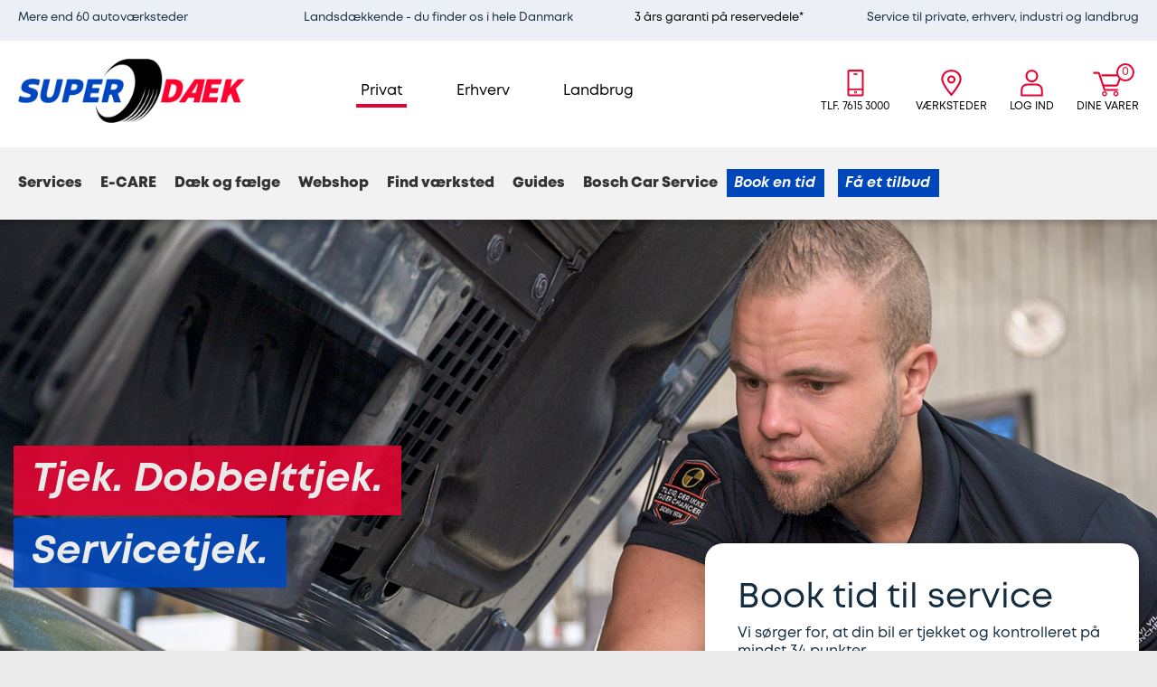

--- FILE ---
content_type: text/html; charset=utf-8
request_url: https://sds.dk/
body_size: 49666
content:


<!DOCTYPE html>
<html xmlns="http://www.w3.org/1999/xhtml">
<head><title>
	Super Dæk Service (SDS) | Autoværksted og dækcenter
</title><meta http-equiv="X-UA-Compatible" content="IE=11" /><meta charset="utf-8" /><meta name="viewport" content="width=device-width, initial-scale=1, shrink-to-fit=no" /><link href="StyleSheets/Placeholders.css" rel="stylesheet" type="text/css" />
    <script src="/Scripts/jquery-3.3.1.min.js" type="text/javascript"></script>
    <script src="/Scripts/popper.js"></script>
    <script src="/Scripts/bootstrap.js"></script>
    <link href="/StyleSheets/bootstrap4.css" rel="stylesheet" /><link href="/StyleSheets/fontawesome.css" rel="stylesheet" /><link href="/StyleSheets/flexslider.min.css" rel="stylesheet" media="screen" /><link rel="stylesheet" type="text/css" href="//cdnjs.cloudflare.com/ajax/libs/cookieconsent2/3.1.0/cookieconsent.min.css" />
    <script src="//cdnjs.cloudflare.com/ajax/libs/cookieconsent2/3.1.0/cookieconsent.min.js" type="text/javascript"></script>
    
    <script id="CookieConsent" src="https://policy.app.cookieinformation.com/uc.js" data-culture="DA" type="text/javascript" data-gcm-version="2.0"></script>

<script src="https://cdn.sds.dk/SDS/videoPlayerPlugin/plyr.js"></script>
<link rel="stylesheet" href="https://cdn.sds.dk/SDS/videoPlayerPlugin/plyr.css" />
<link rel="stylesheet" href="https://cdn.sds.dk/SDS/videoPlayerPlugin/sdsTimeline.css" />
<link href="/StyleSheets/SDSIcons.css" rel="stylesheet" />
<script>
    (function (a, t, i) { var e = "MSCI"; var s = "Analytics"; var o = e + "queue"; a[o] = a[o] || []; var r = a[e] || function (n) { var t = {}; t[s] = {}; function e(e) { while (e.length) { var r = e.pop(); t[s][r] = function (e) { return function () { a[o].push([e, n, arguments]) } }(r) } } var r = "track"; var i = "set"; e([r + "Event", r + "View", r + "Action", i + "Config", i + "Property", i + "User", "initialize", "teardown"]); return t }(i.name); var n = i.name; if (!a[e]) { a[n] = r[s]; a[o].push(["new", n]); setTimeout(function () { var e = "script"; var r = t.createElement(e); r.async = 1; r.src = i.src; var n = t.getElementsByTagName(e)[0]; n.parentNode.insertBefore(r, n) }, 1) } else { a[n] = new r[s] } if (i.user) { a[n].setUser(i.user) } if (i.props) { for (var c in i.props) { a[n].setProperty(c, i.props[c]) } } a[n].initialize(i.cfg) })(window, document, {

        src: "https://cxppeur1rdrect01sa02cdn.blob.core.windows.net/webtracking/WebTracking/WebTracking.bundle.js",
        name: "MSCI",
        cfg: {

            ingestionKey: "2353b1c4f881488b808e956ffc37947f-4b6f7797-7b38-4094-a070-faa2dfe729cf-7249",
            endpointUrl: "https://mobile.events.data.microsoft.com/OneCollector/1.0/",
            autoCapture: {
                view: true,
                click: true
            },
            orgInfo: {
                orgId: "66498473-d109-ee11-a66b-000d3ab3a876",
                orgTenantId: "19810545-a526-499e-9666-8a46c79d3aab",
                orgGeo: "EUR"
            }
        }
    });
</script>
<link rel="stylesheet" href="/UC_Themes/sds.dk/jquery-ui.css" />
<script src="/Scripts/Default.js?v=639046838766271534" type="text/javascript"></script>
<script src="/Scripts/Filters.js?v=639046838766271534" type="text/javascript"></script>
<link href="/StyleSheets/sds.dk/StyleSheets/Default.css?v=639046838768771715" rel="stylesheet" />


<!-- Google Tag Manager -->
<script>(function(w,d,s,l,i){w[l]=w[l]||[];w[l].push(

{'gtm.start': new Date().getTime(),event:'gtm.js'}
);var f=d.getElementsByTagName(s)[0],
j=d.createElement(s),dl=l!='dataLayer'?'&l='+l:'';j.async=true;j.src=
'https://www.googletagmanager.com/gtm.js?id='+i+dl;f.parentNode.insertBefore(j,f);
})(window,document,'script','dataLayer','GTM-MTGRCD');</script>
<!-- End Google Tag Manager -->

<meta name="google-site-verification" content="0IjmyMP2zTuyiaaEpqz8wwnGc7PvdhGtPzBEbgLU73s" />
<meta name="facebook-domain-verification" content="pb9xp71rt2jbmmz2qiwn7li9t48jni" />

<link rel="shortcut icon" href="/favicon.ico" type="image/x-icon" />
<link rel="apple-touch-icon-precomposed" href="/touch-icon-iphone-precomposed.png" />
<link rel="apple-touch-icon-precomposed" sizes="72×72" href="/apple-touch-icon-72×72-precomposed.png" />
<link rel="apple-touch-icon-precomposed" sizes="114×114" href="/apple-touch-icon-114×114-precomposed.png" />    

<link href="App_Themes/sds.dk/Fonts/Mont/stylesheet.css" type="text/css" rel="stylesheet" /><link href="App_Themes/sds.dk/Fonts/stylesheet.css" type="text/css" rel="stylesheet" /><meta name="description" content="Super Dæk Service er tilstede over hele Danmark. Med mere end 60 autoværksteder og dækcentre er vi en af Danmarks største dæk- og autoværkstedskæder." /><meta name="keywords" /></head>
<body>
    <script type="text/javascript">
        $(document).ready(function () {
            try {
                var isInIFrame = (self != top);
                $('#hfIsInIframe').val(isInIFrame);
                $('head').append('<link href="/StyleSheets/Css/z9272d682307542e68386140aa3d14d09.css?v=638868931678383901" rel="stylesheet" />');
            } catch (e) {
                $('head').append('<link href="/StyleSheets/Css/z9272d682307542e68386140aa3d14d09.css?v=638868931678383901" rel="stylesheet" />');
            }
        });
    </script>
    
    <div style="width: 1px; height: 1px; display: none;" class="åben"></div>
    <link href="/StyleSheets/flexslider.min.css" rel="stylesheet" media="screen" />
    <form method="post" action="/" id="TheForm" class="notLoggedIn daDK">
<div class="aspNetHidden">
<input type="hidden" name="__EVENTTARGET" id="__EVENTTARGET" value="" />
<input type="hidden" name="__EVENTARGUMENT" id="__EVENTARGUMENT" value="" />
<input type="hidden" name="__VIEWSTATE" id="__VIEWSTATE" value="/[base64]/[base64]/[base64]/[base64]/[base64]/272wz9eDjRj9iAJcHrY=" />
</div>

<script type="text/javascript">
//<![CDATA[
var theForm = document.forms['TheForm'];
if (!theForm) {
    theForm = document.TheForm;
}
function __doPostBack(eventTarget, eventArgument) {
    if (!theForm.onsubmit || (theForm.onsubmit() != false)) {
        theForm.__EVENTTARGET.value = eventTarget;
        theForm.__EVENTARGUMENT.value = eventArgument;
        theForm.submit();
    }
}
//]]>
</script>



<script src="https://ajax.aspnetcdn.com/ajax/4.5.2/1/MicrosoftAjax.js" type="text/javascript"></script>
<script src="https://ajax.aspnetcdn.com/ajax/4.5.2/1/MicrosoftAjaxWebForms.js" type="text/javascript"></script>
<script src="https://ajax.aspnetcdn.com/ajax/4.5.2/1/WebForms.js" type="text/javascript"></script>
<script src="Scripts/AjaxControlToolkit/Common.Common.js" type="text/javascript"></script>
<script src="Scripts/AjaxControlToolkit/Compat.Timer.Timer.js" type="text/javascript"></script>
<script src="Scripts/AjaxControlToolkit/Compat.DragDrop.DragDropScripts.js" type="text/javascript"></script>
<script src="Scripts/AjaxControlToolkit/ExtenderBase.BaseScripts.js" type="text/javascript"></script>
<script src="Scripts/AjaxControlToolkit/RoundedCorners.RoundedCornersBehavior.js" type="text/javascript"></script>
<script src="Scripts/AjaxControlToolkit/DropShadow.DropShadowBehavior.js" type="text/javascript"></script>
<script src="Scripts/AjaxControlToolkit/DragPanel.FloatingBehavior.js" type="text/javascript"></script>
<script src="Scripts/AjaxControlToolkit/DynamicPopulate.DynamicPopulateBehavior.js" type="text/javascript"></script>
<script src="Scripts/AjaxControlToolkit/ModalPopup.ModalPopupBehavior.js" type="text/javascript"></script>
<div class="aspNetHidden">

	<input type="hidden" name="__VIEWSTATEGENERATOR" id="__VIEWSTATEGENERATOR" value="CA0B0334" />
</div>
        
<style>
.SiteSearch.SearchResults {border: 1px solid #142C40;padding: 5px;position: relative;border-radius: 5px;}
.SiteSearch .btn.btn-default {border-top-right-radius: 5px;border-bottom-right-radius: 5px;}
.SiteSearch input.form-control {padding: 20px 15px;}
.browserWarning{display:none;}
.IsIE .browserWarning{display:block;padding:10px;font-size:12px;background-color:rgba(255, 193, 7, 1);}
.IsIE .browserWarning a{font-family:"Mont-Heavy";}
.overlayModalGetOffer{position: fixed;top: 0;bottom: 0;left: 0;right: 0;background-color: rgba(235, 235, 235, 0.65);text-align: center;vertical-align: middle;color: #333;text-shadow: 1px 1px 1px #fff, -1px -1px 1px #fff;font-size: 2rem;display: none;justify-content: center;align-items: center;}
</style>
<script>
    function dataLayerEvent(e, event) {
        var eventTitle = e.text;
        const urlParams = new URLSearchParams(window.location.search);
        const depParam = urlParams.get('department');
        if (depParam != null && depParam != "") {
            eventWithDepartment(event, eventTitle, depParam);
        }
        else {
            if (event == 'hjulskifte') {
                dataLayer.push(
                    {
                        'event': 'Book_' + event + '_step2',
                        'valg': eventTitle
                    }
                );
            }
            else {
                dataLayer.push(
                    {
                        'event': 'Book_' + event + '_step2',
                        'booking_type': 'Book tid til ' + eventTitle
                    }
                );
            }
        }
    }


    function dataLayerStep1(swithOnThis)
    {
        var useDepartment = false;
        const urlParams = new URLSearchParams(window.location.search);
        var depParam = urlParams.get('department');
        if (depParam == null || depParam == "") {
            depParam = '';
        }
        var depNumber = '';
        var depName = '';
        if (depParam != null && depParam != "") {
            var arr = getDepartmentArray(depParam);
            depNumber = arr[0];
            depName = arr[1];
            useDepartment = true;
        }
        var strModal = "#modalShortcutsBooktimeService";
        var strEvent = "Book_service_step1";
        switch (swithOnThis) {
            case 1:
                strModal = "#modalShortcutsBooktimeService";
                strEvent = "Book_service_step1";
                break;
            case 2:
                strModal = "#modalShortcutsBooktimeServiceE-Care";
                strEvent = "Book_service_step1";
                break;
            case 3:
                strModal = "#modalShortcutsBooktimeRepair";
                strEvent = "Book_reparation_step1";
                break;
            case 4:
                strModal = "#modalShortcutsBooktimeWheelChange";
                strEvent = "Book_hjulskifte_step1";
                break;
        }
        $('#modalShortcutsBooktime').one('hidden.bs.modal',
            function () {
                $(strModal).modal('show');
                if (useDepartment) {
                    dataLayer.push({
                        'event': strEvent,
                        'afdeling': depNumber,
                        'afdeling_id': '/' + depNumber + '-' + depName + '/'
                    });
                }
                else {
                    dataLayer.push({
                        'event': strEvent
                    });
                }
            }).modal('hide');

        
    }

    function eventWithDepartment(event, eventTitle, departmentNumber) {
        var arr = getDepartmentArray(departmentNumber);
        if (event == 'hjulskifte') {
            dataLayer.push(
                {
                    'event': 'Book_' + event + '_step2',
                    'valg': eventTitle,
                    'afdeling': arr[1],
                    'afdeling_id': '/' + arr[0] + '-' + arr[1] + '/'
                }
            );
        }
        else {
            dataLayer.push(
                {
                    'event': 'Book_' + event + '_step2',
                    'booking_type': 'Book tid til ' + eventTitle,
                    'afdeling': arr[1],
                    'afdeling_id': '/' + arr[0] + '-' + arr[1] + '/'
                }
            );
        }
    }

    function getDepartmentArray(departmentNumber) {
        if (departmentNumber != '') {
            var returnValue = '';
            var apiPath = document.location.protocol + "//" + document.location.host;
            $.ajax({
                async: false,
                url: apiPath + "/RestAPI/GetDepartmentArray/" + departmentNumber,
                type: "get",
                dataType: "json",
                success: function (data) {
                    returnValue = (data);
                },
                error: function (data) {
                    returnValue = ('');
                }
            });
            return returnValue;
        }
        else { return ''; }
    }
</script>
<div class="browserWarning">
    <div class="sdscontainer">
        ADVARSEL: Du benytter en ældre browser og visse elementer på siden vises muligvis ikke korrekt. 
        Vi anbefaler at du skifter til en nyere browser såsom
        <a href="https://www.google.com/chrome/?brand=JJTC&gclid=EAIaIQobChMIuO2QxLyJ7gIV0uh3Ch2v0gUqEAAYASAAEgL-KPD_BwE&gclsrc=aw.ds">Chrome</a>,
        <a href="https://www.microsoft.com/da-dk/edge">Edge</a> eller
        <a href="https://www.mozilla.org/da/firefox/new/">Firefox</a>.
    </div>
</div>

<div class="modal" id="modalShortcutsBooktime" tabindex="-1" role="dialog" aria-labelledby="booktimeModalLabel" aria-hidden="true">
    <div class="modal-dialog" role="document">
        <div class="modal-content">
            <div class="modal-header">
                <h5 class="modal-title" id="booktimeModalLabel">Book en tid</h5>
                <button type="button" class="close" data-dismiss="modal" aria-label="Close">
                    <span aria-hidden="true">&times;</span>
                </button>
            </div>
            <div class="modal-body">
                <span>Vælg én af vores ydelser nedenunder for at booke en tid på et af vores 70 værksteder.</br></br></br></span>
                <span class="h3" style="font-family: 'Mont-Heavy';font-size: 27px;color: #142D41;margin-top: 35px;margin-bottom: 10px;">Hvad vil du gerne?</span>
                <a class="fullLink" onclick="dataLayerStep1(1);"><span>Book service</span><i class="fa fa-fw fa-chevron-right"></i></a>
                <a class="fullLink" onclick="dataLayerStep1(2);"><span>Book service til elbil</span><i class="fa fa-fw fa-chevron-right"></i></a>
                <a class="fullLink" onclick="dataLayerStep1(3);"><span>Book reparation</span><i class="fa fa-fw fa-chevron-right"></i></a>
                <a class="fullLink" onclick="dataLayerStep1(4);"><span>Book hjulskifte</span><i class="fa fa-fw fa-chevron-right"></i></a>
            </div>
        </div>
    </div>
</div>


<div class="modal" id="modalShortcutsBooktimeService" tabindex="-1" role="dialog" aria-labelledby="booktimeModalLabel" aria-hidden="true">
    <div class="modal-dialog" role="document">
        <div class="modal-content">
            <div class="modal-header">
                <h5 class="modal-title" id="booktimeModalLabelService"><span>Book service</span></h5>
                <button type="button" class="close" data-dismiss="modal" aria-label="Close">
                    <span aria-hidden="true">&times;</span>
                </button>
            </div>
            <div class="modal-body">
                <span>Vælg én af vores ydelser nedenunder for at booke en tid på et af vores 70 værksteder.</br></br></br></span>
                <span class="h3" style="font-family: 'Mont-Heavy';font-size: 27px;color: #142D41;margin-top: 35px;margin-bottom: 10px;">Hvad vil du gerne booke tid til?</span>
                <a class="fullLink" onclick="dataLayerEvent(this,'service')" href="/privat/bookserviceeftersyn/?department=" ><span class="fullLinkTextNode"><span>Serviceeftersyn</span></span> <i class="fa fa-fw fa-chevron-right"></i></a>
                <a class="fullLink" onclick="dataLayerEvent(this,'service')" href="/privat/airconservice/?department="><span class="fullLinkTextNode"><span>Airconditionservice</span></span><i class="fa fa-fw fa-chevron-right"></i></a>
                <a class="fullLink"  onclick="dataLayerEvent(this,'service')" href="/privat/book-bremseservice/?department="><span class="fullLinkTextNode"><span>Bremseservice</span></span><i class="fa fa-fw fa-chevron-right"></i></a>
                <a class="fullLink"  onclick="dataLayerEvent(this,'service')" href="/privat/send-forespoorgsel-olieskift/?department="><span class="fullLinkTextNode"><span>Olieskift</span></span><i class="fa fa-fw fa-chevron-right"></i></a>
                <a class="fullLink"  onclick="dataLayerEvent(this,'service')" href="/privat/book-synskontrol/?department="><span class="fullLinkTextNode"><span>Gratis synskontrol</span></span><i class="fa fa-fw fa-chevron-right"></i></a>
                <a class="fullLink"  onclick="dataLayerEvent(this,'service')" href="/privat/send-forespoorgsel-battericheck/?department="><span class="fullLinkTextNode"><span>Battericheck</span> </span><i class="fa fa-fw fa-chevron-right"></i></a>
                <a class="fullLink" onclick="dataLayerEvent(this,'reparation')" href="/privat/book-4-hjulsudmaaling/?department="><span class="fullLinkTextNode"><span>4-hjulsudmåling/sporing</span></span><i class="fa fa-fw fa-chevron-right"></i></a>

            </div>
        </div>
    </div>
</div>
<div class="modal" id="modalShortcutsBooktimeServiceE-Care" tabindex="-1" role="dialog" aria-labelledby="booktimeModalLabel" aria-hidden="true">
    <div class="modal-dialog" role="document">
        <div class="modal-content">
            <div class="modal-header">
                <h5 class="modal-title" id="BooktimeServiceE-Care"><span>Book service til elbil</span></h5>
                <button type="button" class="close" data-dismiss="modal" aria-label="Close">
                    <span aria-hidden="true">&times;</span>
                </button>
            </div>
            <div class="modal-body">
                <span>Vælg én af vores ydelser nedenunder for at booke en tid på et af vores 70 værksteder.</br></br></br></span>
                <span class="h3" style="font-family: 'Mont-Heavy';font-size: 27px;color: #142D41;margin-top: 35px;margin-bottom: 10px;">Hvad vil du gerne booke tid til?</span>
                <a class="fullLink" id="bookServiceLink" onclick="dataLayerEvent(this,'service')" href="/privat/services-til-elbiler/book-serviceeftersyn-elbil/?department=" ><span class="fullLinkTextNode"><span>Serviceeftersyn til elbil</span></span> <i class="fa fa-fw fa-chevron-right"></i></a>
                <a class="fullLink" id="bookServiceLink" onclick="dataLayerEvent(this,'service')" href="/privat/book-bremseservice/?department=" ><span class="fullLinkTextNode"><span>Bremseservice til elbil</span></span> <i class="fa fa-fw fa-chevron-right"></i></a>
                <a class="fullLink" id="bookServiceLink" onclick="dataLayerEvent(this,'service')" href="/privat/services-til-elbiler/Book-E-Care-Aircon/?department=" ><span class="fullLinkTextNode"><span>Airconservice til elbiler</span></span> <i class="fa fa-fw fa-chevron-right"></i></a>

               
                </div></div></div></div>
<div class="modal" id="modalShortcutsBooktimeRepair" tabindex="-1" role="dialog" aria-labelledby="booktimeModalLabel" aria-hidden="true">
    <div class="modal-dialog" role="document">
        <div class="modal-content">
            <div class="modal-header">
                <h5 class="modal-title" id="booktimeModalLabelRepair"><span>Book reparation</span></h5>
                <button type="button" class="close" data-dismiss="modal" aria-label="Close">
                    <span aria-hidden="true">&times;</span>
                </button>
            </div>
            <div class="modal-body">
                <span>Vælg én af vores ydelser nedenunder for at booke en tid på et af vores 70 værksteder.</br></br></br></span>
                <span class="h3" style="font-family: 'Mont-Heavy';font-size: 27px;color: #142D41;margin-top: 35px;margin-bottom: 10px;">Hvad vil du gerne have ordnet?</span>
                <a class="fullLink" onclick="dataLayerEvent(this,'reparation')" href="/privat/book-lapning-af-daek/?department="><span class="fullLinkTextNode"><span>Lapning af dæk</span></span><i class="fa fa-fw fa-chevron-right"></i></a>
                <a class="fullLink" onclick="dataLayerEvent(this,'reparation')" href="/privat/send-forespoorgsel-kobling/?department="><span class="fullLinkTextNode"><span>Kobling</span></span><i class="fa fa-fw fa-chevron-right"></i></a>
                <a class="fullLink" onclick="dataLayerEvent(this,'reparation')" href="/privat/book-stenslag/?department="><span class="fullLinkTextNode"><span>Stenslag</span></span><i class="fa fa-fw fa-chevron-right"></i></a>
                <a class="fullLink" onclick="dataLayerEvent(this,'reparation')" href="/privat/send-forespoorgsel-stooddaempere-fjedre/?department="><span class="fullLinkTextNode"><span>Støddæmpere og fjedre</span></span><i class="fa fa-fw fa-chevron-right"></i></a>
                <a class="fullLink" onclick="dataLayerEvent(this,'reparation')" href="/privat/send-forespoorgsel-tandrem/?department="><span class="fullLinkTextNode"><span>Tandrem</span> </span><i class="fa fa-fw fa-chevron-right"></i></a>
                <a class="fullLink" onclick="dataLayerEvent(this,'reparation')" href="/privat/send-forespoorgsel-udstoodning/?department="><span class="fullLinkTextNode"><span>Udstødning</span> </span><i class="fa fa-fw fa-chevron-right"></i></a>
                <a class="fullLink" href="#" onclick="SleekNote.triggerOnclick('9fc46621-cfb6-4398-b567-44a6c771992a');"><span class="fullLinkTextNode"><span>Andre reparationer - Ring til os på 7615 3000</span> </span><i class="fa fa-fw fa-chevron-right"></i></a>
            </div>
        </div>
    </div>
</div>

<div class="modal" id="modalShortcutsBooktimeWheelChange" tabindex="-1" role="dialog" aria-labelledby="booktimeModalLabel" aria-hidden="true">
    <div class="modal-dialog" role="document">
        <div class="modal-content">
            <div class="modal-header">
                <h5 class="modal-title" id="booktimeModalLabelWheelChange"><span>Book hjulskifte</span></h5>
                <button type="button" class="close" data-dismiss="modal" aria-label="Close">
                    <span aria-hidden="true">&times;</span>
                </button>
            </div>
            <div class="modal-body">
                <span>Vælg én af vores ydelser nedenunder for at booke en tid på et af vores 70 værksteder.</br></br></br></span>
                <span class="h3" style="font-family: 'Mont-Heavy';font-size: 27px;color: #142D41;margin-top: 35px;margin-bottom: 10px;">Hvad vil du gerne?</span>

                <a class="fullLink" onclick="dataLayerEvent(this,'hjulskifte')" href="/privat/book-tid-til-hjulskifte/"><span class="fullLinkTextNode"><span>Booke tid til hjulskifte</span></span><i class="fa fa-fw fa-chevron-right"></i></a>
                <a class="fullLink" onclick="dataLayerEvent(this)" href="/privat/Daek-og-faelge(2)/webshop/"><span class="fullLinkTextNode"><span>Købe nye dæk</span></span><i class="fa fa-fw fa-chevron-right"></i></a>
            </div>
        </div>
    </div>
</div>

<div class="modal fade" id="searchModal" tabindex="-1">
    <div class="modal-dialog">
        <div class="modal-content">
            <div class="modal-header">
                <button type="button" class="close" data-dismiss="modal">
                    <span aria-hidden="true">&times;</span>
                </button>
            </div>
            <div class="modal-body">
                
                <div class="searchWrap">
                    <div class="SiteSearch SearchField">
                        <div class="input-group mb-3">
                            <input type="text" placeholder="Indtast søgeord.." class="form-control" />
                            <div class="input-group-append">
                                <div class="btn btn-primary">Søg</div>
                            </div>
                        </div>
                    </div>
                    <div class="SiteSearch SearchResults" style="display: none;">
                        <a href="#" onclick="CloseSearchWindow();" style="margin: 0 10px 0 0; position: absolute; right: 0;" class="close">&times;</a>
                        <div class="Categories">
                            <p>Kategorier</p>
                            <div class="List"></div>
                        </div>
                        <div class="Other">
                            <div class="Items">
                                <p>Varer</p>
                                <div class="List"></div>
                            </div>
                            <div class="Debtors d-none">
                                <p>Debitorer</p>
                                <div class="List"></div>
                            </div>
                            <div class="CarModel Alloy">
                                <p>Alufælge</p>
                                <div class="List"></div>
                            </div>
                            <div class="CarModel Steel">
                                <p>Stålfælge</p>
                                <div class="List"></div>
                            </div>
                            <div class="TextImage">
                                <p>Fuldsøgning</p>
                                <div class="List"></div>
                            </div>
                        </div>
                    </div>
                </div>
            </div>
        </div>
    </div>
</div>
        <input type="hidden" name="HiddenFieldUseCMSStatic" id="HiddenFieldUseCMSStatic" value="true" />
        
        <script type="text/javascript">
//<![CDATA[
Sys.WebForms.PageRequestManager._initialize('ScriptManager', 'TheForm', ['tSiteHeader$updSearchDepartment','SiteHeader_updSearchDepartment'], [], [], 90, '');
//]]>
</script>

        <script>
            var isaddtobasket = false;
            function pageLoad() {
                Sys.WebForms.PageRequestManager.getInstance().add_initializeRequest(cancelPostBack);
            }
            function cancelPostBack(sender, args) {
                if (Sys.WebForms.PageRequestManager.getInstance().get_isInAsyncPostBack()) {
                    if (!isaddtobasket) {
                        args.set_cancel(true);
                    }
                }
            }  
        </script>
        <span id="HeaderProfileNavigation_LabelContent"><div class="upsTopDiv d-none d-lg-block">
<div class="container p-0">
<div class="row">
<div class="col text-left">Mere end 60 autov&aelig;rksteder</div>

<div class="col">Landsd&aelig;kkende - du finder os i hele Danmark</div>

<div class="col"><a href="/privat/autovaerksted/3-aars-garanti-paa-reservedele/" rel="noopener noreferrer" target="_blank">3 &aring;rs garanti p&aring; reservedele*</a></div>

<div class="col text-right">Service til private, erhverv, industri og landbrug</div>
</div>
</div>
</div>

<div class="d-inline d-lg-none">
<div class="carousel slide" data-ride="carousel" id="carouselExampleSlidesOnly">
<div class="carousel-inner upsTopDiv">
<div class="carousel-item active">Mere end 60 autov&aelig;rksteder</div>

<div class="carousel-item">Landsd&aelig;kkende - du finder os i hele Danmark</div>

<div class="carousel-item"><a href="/privat/autovaerksted/3-aars-garanti-paa-reservedele/" rel="noopener noreferrer" target="_blank">3 &aring;rs garanti p&aring; reservedele*</a></div>

<div class="carousel-item">Service til private, erhverv, industri og landbrug</div>
</div>
</div>
</div>
</span>
        
        <div class="PageFrame clearfix">
            <div id="HeaderFrame" class="HeaderFrame">
                

<script src="/Scripts/CMSStatic.js?v=1"></script>

<script>
    function OpenSearch() {
        $('#searchModal').modal('show');
    }
    function OpenGetOffer() {
        $('#GetOfferModal').modal('show');
    }
    function CloseGetOffer() {
        $('#modalGetOfferOverlay').css('display', 'none');;
        $('#GetOfferModal').modal('hide');
    }
    var AddTaxRate = "false";


    //Fjern afdelinger som valgmulighed på SDS.dk
    function pageLoad() {
        try {
            //383
            $("option[value='4b87715b-2c02-4563-b149-ed6705707131']").hide();
            $("option[value='383']").hide();

            //379
            $("option[value='2dff6a8a-4bc9-45fa-8503-ea232ef2c47c']").hide();
            $("option[value='379']").hide();

            //319
            $("option[value='dcbbf5c8-30c4-4612-abd0-7b68d715af8a']").hide();
            $("option[value='319']").hide();

            //380
            $("option[value='48b2ba25-58b2-4c74-b383-b0fe492410da']").hide();
            $("option[value='380']").hide();

            //330
            $("option[value='e5b3e8ba-fb89-437d-8dd7-c1cc4eb17699']").hide();
            $("option[value='330']").hide();

            //367
            $("option[value='d946f40e-374f-4e51-927e-ce10ea3e0c78']").hide();
            $("option[value='367']").hide();

            //370
            $("option[value='7158c02d-4f0e-4d6d-a9ae-d0faab3628ef']").hide();
            $("option[value='370']").hide();

            //324
            $("option[value='1c52b0ef-5e69-442a-940d-808a22797a9a']").hide();
            $("option[value='324']").hide();
        }
        catch (e) {
            console.log(e);
        }
        try {
            //383
            $("option[value='4b87715b-2c02-4563-b149-ed6705707131']").remove();
            $("option[value='383']").remove();

            //379
            $("option[value='2dff6a8a-4bc9-45fa-8503-ea232ef2c47c']").remove();
            $("option[value='379']").remove();

            //319
            $("option[value='dcbbf5c8-30c4-4612-abd0-7b68d715af8a']").remove();
            $("option[value='319']").remove();

            //380
            $("option[value='48b2ba25-58b2-4c74-b383-b0fe492410da']").remove();
            $("option[value='380']").remove();

            //330
            $("option[value='e5b3e8ba-fb89-437d-8dd7-c1cc4eb17699']").remove();
            $("option[value='330']").remove();

            //367
            $("option[value='d946f40e-374f-4e51-927e-ce10ea3e0c78']").remove();
            $("option[value='367']").remove();

            //370
            $("option[value='7158c02d-4f0e-4d6d-a9ae-d0faab3628ef']").remove();
            $("option[value='370']").remove();

            //324
            $("option[value='1c52b0ef-5e69-442a-940d-808a22797a9a']").remove();
            $("option[value='324']").remove();
        }
        catch (e) {
            console.log(e);
        }
    }
</script>
<!-- TrustBox script -->
<script type="text/javascript" src="//widget.trustpilot.com/bootstrap/v5/tp.widget.bootstrap.min.js" async></script>
<!-- End TrustBox script -->
<script src="/UC_Themes/sds.dk/jquery-ui.js"></script>

<div class="container"><div class="row"><div class="HeaderLogo"><div class="HeaderLogo"><a href='/'><img src='/App_Themes/sds.dk/Images/sds-logo_RGB.png' alt='Home' /></a></div></div></div><div class="HeaderTopLinks"><a href='#' onclick='OpenSearch();' class='TopLink search d-none'><i></i><span>Søg</span></a>
                <a href='tel:76153000' class='TopLink phone'><i></i><span>Tlf. 7615 3000</span></a>
                <a href='/find-afdelinger/' class='TopLink shops'><i></i><span>Værksteder</span></a><a href="/privat/book-tid-til-hjulskifte/?hjulskifte=login" class='TopLink profile'><i></i><span>Log ind</span></a><a href='/privat/Daek-og-faelge(2)/indkoebskurv/' class='TopLink basket'><i></i><small class='BasketQuantity'></small><span>Dine varer</span></a></div></div><div class="HeaderButtons d-none"><div class='Button'>Book tid<div class="Sub Lvl1"><div class='Button'>Dæk/Hjul<div class="Sub Lvl2"><a class='Button' href='/book-tid-til-skift-af-saesonhjul/'>Mine hjul er hos SDS</a><a class='Button' href='/privat/medbring-egne-hjul/'>Jeg medbringer mine egne hjul</a><a class='Button' href='/privat/webshop/'>Køb nye dæk</a></div></div><div class='Button'>Værksted<div class="Sub Lvl2"><a class='Button' href='/privat/autovaerksted/service'>Service</a><div class='Button' onclick="SleekNote.triggerOnclick('9fc46621-cfb6-4398-b567-44a6c771992a');">Reparation</div><div class='Button' onclick="SleekNote.triggerOnclick('9fc46621-cfb6-4398-b567-44a6c771992a');">Spørg din mekaniker</div></div></div></div></div><div class='Button' onclick="OpenGetOffer();">Få et tilbud</a></div><div class='Button' onclick="SleekNote.triggerOnclick('9fc46621-cfb6-4398-b567-44a6c771992a');">Spørg din mekaniker</div></div><div class="HeaderNavigation">

<script src="https://maps.google.com/maps/api/js?key=AIzaSyB3miXu5ayo0HpiJCKCb678JH4On1ImrHM" type="text/javascript" async defer></script>

<script>
    $(document).ready(function () {
        if ($('.lat').length && $('.lng').length) {
            position = new google.maps.LatLng($('.lat').text(),$('.lng').text());
            console.log(position.lat() + " " + position.lng());
            var uluru = { lat: position.lat(), lng: position.lng() };
            var map = new google.maps.Map(document.getElementById('map_canvas'), { zoom: 4, center: uluru });
            var marker = new google.maps.Marker({ position: uluru, map: map });
        }
    });
    $(function () {
        $('[data-toggle="tooltip"]').tooltip()
    });
</script>
<style>
    .ArticleDetailsWrap .Image img {width: 100% !important;height: auto !important;max-width: 350px;}

    .HLink2 .fa { padding: 12px 14px; width: 28px;height: 28px;background-position-y:0;color: #939598;}
    .HLink2:hover .fa {background-position-y:-30px;color: #c81414;}

    /*PNG icons*/
    .fa.brake{background-image:url('/Images/icons/bremser.png');}
    .fa.brake2{background-image:url('/Images/icons/Bremseservice2_Grey.png');background-size:28px 28px;}
        .HLink2:hover .fa.brake2{background-position-y:0px; background-image:url('/Images/icons/Bremseservice2_Red.png');}
    .fa.car-side{background-image:url('/Images/icons/icn_personbil.png');}
    .fa.database{background-image:url('/Images/icons/Dæk.png');}
    .fa.sun{background-image:url('/Images/icons/sol.png');}
    .fa.snowflake{background-image:url('/Images/icons/snefnug.png');}
    .fa.bullseye{background-image:url('/Images/icons/Dæktyper.png');}
    .fa.users{background-image:url('/Images/icons/Partnere.png');}
    .fa.exchange-alt{background-image:url('/Images/icons/DækSkift1.png');}
    .fa.gavel{background-image:url('/Images/icons/Dommer Hammer.png');}
    .fa.tag{background-image:url('/Images/icons/PriseMærke.png');}
    .fa.rim{background-image:url('/Images/icons/Fælge.png');}
    .fa.service{background-image:url('/Images/icons/Serviceeftersyn.png');}
    .fa.service2{background-image:url('/Images/icons/Serviceeftersyn2_Grey.png');background-size:28px 22px; background-repeat: no-repeat; background-position: bottom; }
        .HLink2:hover .fa.service2{background-position: bottom; background-image:url('/Images/icons/Serviceeftersyn2_Red.png');}
    .fa.oilcan{background-image:url('/Images/icons/Olieskift.png');}
    .fa.fourwheelmeasure{background-image:url('/Images/icons/Sporing.png');}
    .fa.fourwheelmeasure2{background-image:url('/Images/icons/Sporing2_Grey.png');background-size:28px 28px;}
        .HLink2:hover .fa.fourwheelmeasure2{background-position-y:0px; background-image:url('/Images/icons/Sporing2_Red.png');}
    .fa.stonehit{background-image:url('/Images/icons/Stenslag.png');}
    .fa.battery{background-image:url('/Images/icons/Bilbatteri.png');}
    .fa.shock{background-image:url('/Images/icons/Stoddaempere.png');}
    .fa.warrenty{background-image:url('/Images/icons/3AarsGaranti.png');}
    .fa.exhaust{background-image:url('/Images/icons/Udstodning.png');}
    .fa.review{background-image:url('/Images/icons/Syn.png');}
    .fa.supertjek{background-image:url('/Images/icons/Supertjek.png');}
    .fa.aircon{background-image:url('/Images/icons/Aircondition.png');}
    .fa.aircon2{background-image:url('/Images/icons/Aircondition2_Grey.png');background-size:28px 28px;}
        .HLink2:hover .fa.aircon2{background-position-y:0px; background-image:url('/Images/icons/Aircondition2_Red.png');}
        .fa.elbil{background-image:url('/Images/icons/Elbil_Grey.png');background-size:28px 28px;}
        .HLink2:hover .fa.elbil{background-position-y:0px; background-image:url('/Images/icons/Elbil_Red.png');}
    .fa.wipers{background-image:url('/Images/icons/visker.png');}
    .fa.headlight{background-image:url('/Images/icons/lys-lygte.png');}
    .fa.particles{background-image:url('/Images/icons/partikelfilter.png');}
    .fa.fdm{background-image:url('/Images/icons/FDMKvalitetetskontrol2_Grey.png');background-size:28px 28px;}
        .HLink2:hover .fa.fdm{background-position-y:0px; background-image:url('/Images/icons/FDMKvalitetetskontrol2_Red.png');background-size:28px 28px;}
    .fa.repair{background-image:url('/Images/icons/Reparationer_Grey.png');background-size: 28px 22px; background-repeat: no-repeat; background-position: bottom;}
        .HLink2:hover .fa.repair{background-position: bottom; background-image:url('/Images/icons/Reparationer_Red.png');}    
    .fa.securityAgreement{background-image:url('/App_Themes/sds.dk/Images/icon/Serviceaftale_GREY.png');background-size: 30px 31px; background-repeat: no-repeat; background-position: bottom; padding:16px 14px !important;}
        .HLink2:hover .fa.securityAgreement{background-position: bottom; background-image:url('/App_Themes/sds.dk/Images/icon/Serviceaftale_RED.png');}

    .HLink2 .fa-chevron-right{font-size: 14pt;position: relative;top: -5px;}

    .sideBar .lat, .sideBar .lng{display:none;}
    #map_canvas{min-height:256px;margin: 0 24px 24px 0;width: 256px;}
    .HLink1{font-weight:bolder;}
    /*.HLink1:hover, .HLink2:hover, .HLink3:hover, .HLink4:hover, .HLink5:hover, .HLink1Selected, .HLink2Selected, .HLink3Selected, .HLink4Selected, .HLink5Selected {border-bottom: 2px solid red;background-color:rgb(36, 41, 61);}
    .HeaderNavigation a:hover {color: #ffffff;}*/
    .HLink1 > a:hover{color:red !important;}
    /*.HeaderNavigation .Level0 .HLink0, .HeaderNavigation .Level0 a {padding-left: 5px;padding-right: 5px;color: #f0f0f0;}*/
    .HLink0, .HLink0Selected {color: #ffffff;padding-right: 0px;padding-left: 2px;padding: 4px;padding-bottom: 2px;}
    
    .HLink1, .HLink2, .HLink3, .HLink4, .HLink5, .HLink1Selected, .HLink2Selected, .HLink3Selected, .HLink4Selected, .HLink5Selected {border-bottom: 2px solid rgba(0,0,0,0);padding-bottom: 2px;}

    .privat-bottom-bar, .erhverv-bottom-bar, .landbrug-bottom-bar {margin: 0 auto;justify-content: center;align-items: center;align-content: center;text-align: center;}
    .privat-bottom-bar::after, .erhverv-bottom-bar::after, .landbrug-bottom-bar::after {content: "";clear: both;display: table;}
    /*.banner {margin: 0 24px 24px 24px;margin-top: 24px;float: none; position: relative;width: 304px;height: 220px;display: inline-block;}*/
    @media (max-width: 991.98px)
    {.serviceOverview li {width: 100%;padding: 2px;padding-bottom: 40px;float: left;}
        .privat-bottom-bar, .erhverv-bottom-bar, landbrug-bottom-bar {margin: 0 auto;}
        .privat-bottom-bar::after, .erhverv-bottom-bar::after, .landbrug-bottom-bar::after{content: "";clear: both;display: table;}
        /*.banner {margin: 0 auto 24px auto;margin-top: 24px;float: none; position: relative;width: 304px;height: 220px;display: block;}*/
    }
    .sideBar::after {display: block;clear: both;content: ""}
    .orderTotals{color:white;background-color:rgb(36, 41, 61);}
    .orderTotals .list-group-item{background-color:transparent;border:none;}

    .itemLink{display: inline-block;width: 100%;text-align: left;}
    .HLink2 {display: inline-flex;width: 50%;text-align: left;}
    .HLink2 .fa{padding: 12px 14px;}
    .HeaderNavigation .Level2{text-align: left;}




a{text-decoration:none;}
.MLink0 {background-color: rgba(255, 255, 255, 0.15);}

.closebtn span{float: left;}
.EmptyBasketLink > .btn{border: none;background-color: transparent;box-shadow: none;color: red;text-decoration: none;}
.EmptyBasketLink > .btn:hover{color:#ce2345;}
.btn.aspNetDisabled, .btn.aspNetDisabled:hover {background-color: rgba(228, 5, 50, .5);border-color: transparent;cursor: default!important;}

@media (min-width:768px) 
{
    .mt-md-5, my-md-5{margin-top:50px !important;}
}

.cCheck{font-variant: all-small-caps; font-weight: bold; color:#d0d0d0;}
.cCheckLink{color:#fff;}
.linkWithStyling a {height: auto;line-height: 26px;}
.partnerOverlay {width: 555px;height: auto;padding: 30px;background: #eeeef2;position: fixed;z-index: 3;display: none;margin-left: auto;left: 50%;top: 10%;margin-left: -275px;}
.partnersDiv{float: left;padding-right: 10px;}
.textContent .PartnerGroup {max-width: 632px;width:auto;float: none;}
.ArticleDetailsWrap{overflow: hidden;display: flex;margin: 0 auto;}
.ArticleDetailsFrame {background-color: #282d3f;}
.onlineShopBanner .headline {text-align:left;}
.FooterFrame{margin-top: 0rem !important;}
.sidebar .banner, .sideBar .banner {margin: 0 24px 24px 0;margin-top: 24px;float: left;position: relative;width: calc(100% - 25px);height: 220px;background-color: #060a19;text-decoration: none;overflow:hidden;}
.sidebar .banner img, .sideBar .banner img {position: absolute;left: 0;height: auto !important;width: 100%;}
.sidebarimage, .sideBarImage {background-size: cover;min-height: 160px;width: 100%;position: absolute;object-fit:cover;}
.sidebar .banner p, .sideBar .banner p {position: absolute;color: #a0b5d3;text-align: left;margin: -8px 0 0;padding: 4px 15px;font-size: 12px;background-color: #0f121e;left:0;right:0;bottom:0;height:40px;}
.sidebar .banner h3, .sideBar .banner h3 {position: absolute;font-size: 22px;text-transform: uppercase;color: #ffffff;margin: 0;text-align: left;padding: 5px 15px 2px 15px;background-color: #0f121e;left:0;right:0;bottom: 32px;}
#farmerTires {width: 985px;}
.serviceOverview {padding: 0;margin: 0;list-style: none;width: 100%;}

    @media(min-width:1024px) {
        .serviceOverview li {
            width: 30%;
            padding: 2px;
            float: left;
        }
    }
@media (max-width:768px) 
{
    .serviceOverview li {width: 100%;padding: 2px;padding-bottom:40px;float: initial;}
    .serviceOverview li + li {margin: 0;}
    .sidebar .banner, .sideBar .banner {width: 100% !important;}
    .serviceCalculatorBanner.serviceCalculatorRTE {width: 100%;}
    .serviceCalculatorBanner.serviceCalculatorRTE i.icon-svg {width: 100px;height: 100px;float:none;margin: 0 auto;display: block;}
    .serviceCalculatorBanner.serviceCalculatorRTE .col {width: 100%;}
    .serviceCalculatorBanner.serviceCalculatorRTE .col + .col {width: 100%;}
    .serviceCalculatorBanner.serviceCalculatorRTE .col + .col .subCol {width: 60%;}
    .serviceCalculatorBanner.serviceCalculatorRTE .col + .col .subCol + .subCol {width: 40%;}
    .serviceCalculatorBanner.serviceCalculatorRTE input[type="submit"] {width: calc(100% - 5px);}

    /*.FooterFrame{margin-top: 3.5rem !important;}*/
    .ArticleDetailsWrap{overflow: scroll;display: block;}
    .ArticleDetailsFrame .LeftColumn {flex: 100%;height: auto;display: flex;flex-direction: column;}
    .ArticleDetailsFrame .RightColumn {flex: 100%;padding: 15px;}
    .ArticleDetailsFrame .Image {margin-left: 0;margin-right: 0;}
    .ArticleDetailsFrame .Image img {max-width: 100%;}
    .ArticleDetailsFrame .PopupMarkup {padding: 35px;}


    .onlineShopBanner .col + .col  {width: 100%;height: auto;background: url(http://vnext.sds.dk/images/tireSizeOverview.png) no-repeat scroll center 40px transparent;background-size: 220px;}
    .subCol.clearfix.d-md-block {padding-bottom: 100px;}
    .onlineShopBanner .col + .col .subCol{float: left;width: 100%;padding-bottom: 47px;text-align: center;}
    .onlineShopBanner .headline {text-align:center;}
    .onlineShopBanner .col + .col .subCol + .subCol {width: 195px;}
    .onlineShopBanner .col + .col .FrontpageWidth {width: auto;}
    .onlineShopBanner .col + .col .FrontpageProfile {width: auto;}   
    .onlineShopBanner .col + .col .FrontpageDiameter {width: auto;}
    .onlineShopBanner .col + .col .StyledSelectFrontpage {height: auto;padding: 8px 15px;float: none; display: inline-block;}
    .onlineShopBanner .col + .col .subCol + .subCol {width: 55%;padding-bottom: 0;}
    .onlineShopBanner .col + .col .subCol + .subCol + .subCol {width: 45%;}
    .onlineShopBanner .col + .col input#carRegNumber {font-size: 20px;height: 65px;margin: 0 0 10px 10px;padding: 0;padding-left: 28px;text-align: center;width: calc(100% - 10px);background-image: url(/images/redesign/license-plate.png);background-repeat: no-repeat;font-family: 'Proxima Nova Bl', sans-serif;}
    .onlineShopBanner .col + .col input[type="submit"] {width: calc(100% - 5px);color: white;padding: 0 9px;text-transform: uppercase;margin: 0 0 0 8px;font-size: 17px;float: right;height: 65px;background-color: #e5012e;border: 1px solid #dc6b6b;text-align: center;border: none;font-family: 'Proxima Nova Bl', sans-serif;}
    .serviceCalculatorBanner {width: 100%;padding: 25px 10px 10px 10px;}
    .serviceCalculatorBanner .col + .col .subCol {float: left;width: 55%;}
    .serviceCalculatorBanner input#carRegNumber {width: calc(100% - 10px);}
    .serviceCalculatorBanner .col + .col .subCol + .subCol {width: 45%;}
    .serviceCalculatorBanner input[type="submit"] {width: calc(100% - 5px);}

    #farmerTires {width: 100%;}
    #farmerTires #farmerTiresResult {width: 100%;}
    #farmerTires #searchFields .element {width: 100%;}
    #farmerTires #searchFields nav ul li {width: 100%;}
    #farmerTires #searchFields nav ul li + li {margin: 0 0 0 0;}
    #farmerTires #farmerTiresResult .farmerTire {margin: 24px 10px 0 0;}

    #rimPrices {width:100%;}
    #rimPrices .pricesContent{width:100%;}
    #rimPrices .rimsSearchBar{width:100%;}
    #rimPrices .searchResults{width:100%;}
    #rimPrices .rimResults{width:100%;}
    /*#rimPrices .product{width:100%;}*/

}

.departmentLeft h4 {width: 100%;}
.departmentRight h4 {width: 100%;}
.departmentLeft {width: initial;margin-right: initial;}
.departmentRight {width: initial;}
ul.departmentOverview li {width: 50%;}

input[type="checkbox"]:checked:before {color: black;}
.AskForm {width: 100%; height: auto;padding: 24px;float: initial;}
.AskForm label {width: 100%;height: 30px;float: initial; display: table-cell;padding-left: 4px;}
.AskForm .styledCheckboxContainer {width: 20px; height: 20px;float: initial;display: table-cell;}
.AskForm input {width: 100%;}
.AskForm .StyledSelect {width: 100%;}
.AskForm textarea {width: 100%;}
.AskForm .left, .AskForm .right {width: 100%;float: initial;margin: initial;}
.flexslider {min-height: 340px;height:500px;}
.flexslider .slides img {min-height: 340px;max-height: 500px;}
.flex-direction-nav a {top: calc(50% - 20px);}
.flexslider .flex-direction-nav a:before {
    content: "";
    position: absolute;
    width: 8px;
    height: 8px;
    border-left: 2px solid transparent;
    border-top: 2px solid white;
    border-right: 2px solid white;
    border-bottom: 2px solid transparent;
    top: 50%;
    transform: rotate(45deg);
    margin-top: -4px;
    left: 50%;
    margin-left: -6px;
}
@media (max-width: 1024px)
{
    .flexslider {height: 450px;}
    #rimPrices {width:100%;}
    #rimPrices .pricesContent{width:100%;}
    #rimPrices .rimsSearchBar{width:100%;}
    #rimPrices .searchResults{width:100%;}
    #rimPrices .rimResults{width:100%;}
    /*#rimPrices .product{width:100%;}*/
}
@media (max-width: 768px)
{
    .flexslider .slides img {object-fit: cover;object-position: 0;}
    .flexslider {height: 400px;}
    .flexslider .slide-content {left: 50px;margin-left: 0;}
}
@media (max-width: 526px)
{.serviceOverview li {width: 100%;padding: 2px;padding-bottom:40px;float: left;}
    .flexslider .slides img {object-fit: cover;object-position: 0;}
    .flexslider {height: 340px;}
    .flexslider .slide-content {left: 50px;margin-left: 0;}
}
</style>
<nav class="navbar navbar-dark navbar-expand-xl p-0 d-none d-xl-block">
    <button class="navbar-toggler" type="button" data-toggle="collapse" data-target="#navbarSupportedContent" aria-controls="navbarSupportedContent" aria-expanded="false" aria-label="Toggle navigation">
        <span class="navbar-toggler-icon"></span>
    </button>
    <div class="collapse navbar-collapse" id="navbarSupportedContent">
        <div class="container">
            <div class="Level0"><div class="HLink0 nav-link "><a class="itemLink active" href="/privat/" target="" title="Privat">Privat</a></div><div class="HLink0 nav-link "><a class="itemLink" href="/erhverv/" target="" title="Erhverv">Erhverv</a></div><div class="HLink0 nav-link "><a class="itemLink" href="/landbrug/" target="" title="Landbrug">Landbrug</a></div></div><div class="Level1"><div class="HLink1 nav-link "><a class="itemLink" href="/privat/autovaerksted/" target="" title="Services">Services</a><div class="Level2"><div class="HLink2 nav-link aircon2"><i class='fa fa-fw mt-1 mr-2 aircon2'></i><a class="itemLink" href="/privat/autovaerksted/aircondition/" target="" title="Aircondition">Aircondition</a></div><div class="HLink2 nav-link Battericheck"><i class='fa fa-fw mt-1 mr-2 Battericheck'></i><a class="itemLink" href="/privat/autovaerksted/bilbatteri/" target="" title="Bilbatteri">Bilbatteri</a></div><div class="HLink2 nav-link brake2"><i class='fa fa-fw mt-1 mr-2 brake2'></i><a class="itemLink" href="/privat/autovaerksted/bremseservice/" target="" title="Bremseservice">Bremseservice</a></div><div class="HLink2 nav-link Klargoering-til-bilsyn"><i class='fa fa-fw mt-1 mr-2 Klargoering-til-bilsyn'></i><a class="itemLink" href="/privat/autovaerksted/klargoering-til-bilsyn/" target="" title="Gratis synskontrol">Gratis synskontrol</a></div><div class="HLink2 nav-link tirerep2"><i class='fa fa-fw mt-1 mr-2 tirerep2'></i><a class="itemLink" href="/privat/autovaerksted/lapning-af-bildaek/" target="" title="Lapning af dæk">Lapning af dæk</a></div><div class="HLink2 nav-link Kobling1"><i class='fa fa-fw mt-1 mr-2 Kobling1'></i><a class="itemLink" href="/privat/autovaerksted/kobling/" target="" title="Kobling">Kobling</a></div><div class="HLink2 nav-link Anhaengertraek"><i class='fa fa-fw mt-1 mr-2 Anhaengertraek'></i><a class="itemLink" href="/privat/autovaerksted/montering-af-anhaengertraek/" target="" title="Montering af anhængertræk">Montering af anhængertræk</a></div><div class="HLink2 nav-link oilcan"><i class='fa fa-fw mt-1 mr-2 oilcan'></i><a class="itemLink" href="/privat/autovaerksted/olieskift/" target="" title="Olieskift">Olieskift</a></div><div class="HLink2 nav-link stonehit"><i class='fa fa-fw mt-1 mr-2 stonehit'></i><a class="itemLink" href="/privat/autovaerksted/autoruder-og-stenslag/" target="" title="Reparation af stenslag">Reparation af stenslag</a></div><div class="HLink2 nav-link Serviceeftersyn"><i class='fa fa-fw mt-1 mr-2 Serviceeftersyn'></i><a class="itemLink" href="/privat/autovaerksted/serviceeftersyn/" target="" title="Serviceeftersyn">Serviceeftersyn</a></div><div class="HLink2 nav-link fourwheelmeasure2"><i class='fa fa-fw mt-1 mr-2 fourwheelmeasure2'></i><a class="itemLink" href="/privat/autovaerksted/4-hjulsudmaaling/" target="" title="4 hjulsudmåling">4 hjulsudmåling</a></div><div class="HLink2 nav-link Stoddaemper1"><i class='fa fa-fw mt-1 mr-2 Stoddaemper1'></i><a class="itemLink" href="/privat/autovaerksted/stoeddaempere-og-fjedre/" target="" title="Støddæmpere og fjedre">Støddæmpere og fjedre</a></div><div class="HLink2 nav-link Tandrem"><i class='fa fa-fw mt-1 mr-2 Tandrem'></i><a class="itemLink" href="/privat/autovaerksted/tandrem/" target="" title="Tandrem">Tandrem</a></div><div class="HLink2 nav-link securityAgreement"><i class='fa fa-fw mt-1 mr-2 securityAgreement'></i><a class="itemLink" href="/privat/autovaerksted/serviceaftale/" target="" title="Serviceaftale">Serviceaftale</a></div><div class="HLink2 nav-link Udstoedning1"><i class='fa fa-fw mt-1 mr-2 Udstoedning1'></i><a class="itemLink" href="/privat/autovaerksted/udstoedning/" target="" title="Udstødning">Udstødning</a></div><div class="HLink2 nav-link Serviceeftersyn"><i class='fa fa-fw mt-1 mr-2 Serviceeftersyn'></i><a class="itemLink" href="/privat/autovaerksted/sdsmobilitet/" target="" title="SDS Mobilitet">SDS Mobilitet</a></div><div class="HLink2 nav-link fdm"><i class='fa fa-fw mt-1 mr-2 fdm'></i><a class="itemLink" href="/privat/autovaerksted/fdm-kvalitetskontrol/" target="" title="Fdm kvalitetskontrol">Fdm kvalitetskontrol</a></div><div class="HLink2 nav-link "><a class="itemLink" href="/privat/autovaerksted/" target="" title="Se alle services her">Se alle services her</a></div></div></div><div class="HLink1 nav-link "><a class="itemLink" href="/privat/services-til-elbiler/" target="" title="E-CARE">E-CARE</a><div class="Level2"><div class="HLink2 nav-link brake2"><i class='fa fa-fw mt-1 mr-2 brake2'></i><a class="itemLink" href="/privat/services-til-elbiler/bremseservice-til-elbiler/" target="" title="Bremseservice til elbiler">Bremseservice til elbiler</a></div><div class="HLink2 nav-link Serviceeftersyn"><i class='fa fa-fw mt-1 mr-2 Serviceeftersyn'></i><a class="itemLink" href="/privat/services-til-elbiler/serviceeftersyn-elbil/" target="" title="Serviceeftersyn til elbil">Serviceeftersyn til elbil</a></div><div class="HLink2 nav-link aircon2"><i class='fa fa-fw mt-1 mr-2 aircon2'></i><a class="itemLink" href="/privat/services-til-elbiler/airconservice-til-elbiler/" target="" title="Airconservice af varmepumper til elbiler">Airconservice af varmepumper til elbiler</a></div></div></div><div class="HLink1 nav-link "><a class="itemLink" href="/privat/daek/" target="" title="Dæk og fælge">Dæk og fælge</a><div class="Level2"><div class="HLink2 nav-link "><a class="itemLink" href="/privat/Daek-og-faelge(2)/skift-til-vinterdaek/" target="" title="Skift til vinterdæk">Skift til vinterdæk</a></div><div class="HLink2 nav-link "><a class="itemLink" href="/privat/Daek-og-faelge(2)/webshop/" target="" title="Webshop">Webshop</a></div><div class="HLink2 nav-link "><a class="itemLink" href="/privat/Daek-og-faelge(2)/skift-til-sommerdaek/" target="" title="Skift til sommerdæk">Skift til sommerdæk</a></div><div class="HLink2 nav-link "><a class="itemLink" href="https://sds.dk/privat/daek/sommerdaek/" target="" title="Sommerdæk">Sommerdæk</a></div><div class="HLink2 nav-link "><a class="itemLink" href="/privat/faelge/priser-paa-alufaelge/" target="" title="Alufælge">Alufælge</a></div><div class="HLink2 nav-link "><a class="itemLink" href="https://sds.dk/privat/daek/vinterdaek/" target="" title="Vinterdæk">Vinterdæk</a></div><div class="HLink2 nav-link "><a class="itemLink" href="/privat/faelge/priser-paa-staalfaelge/" target="" title="Stålfælge">Stålfælge</a></div><div class="HLink2 nav-link "><a class="itemLink" href="https://sds.dk/privat/daek/helaarsdaek/" target="" title="Helårsdæk">Helårsdæk</a></div><div class="HLink2 nav-link "><a class="itemLink" href="/privat/Daek-og-faelge(2)/trailerdaek/" target="" title="Trailerdæk">Trailerdæk</a></div></div></div><div class="HLink1 nav-link "><a class="itemLink" href="https://sds.dk/privat/Daek-og-faelge(2)/webshop/" target="" title="Webshop">Webshop</a><div class="Level2"></div></div><div class="HLink1 nav-link "><a class="itemLink" href="/find-afdelinger/" target="" title="Find værksted">Find værksted</a><div class="Level2"></div></div><div class="HLink1 nav-link "><a class="itemLink" href="/privat/guides/" target="" title="Guides">Guides</a><div class="Level2"><div class="HLink2 nav-link "><a class="itemLink" href="/privat/guides/aircondition-guiden/" target="" title="Aircondition ">Aircondition </a></div><div class="HLink2 nav-link "><a class="itemLink" href="/privat/guides/bremser/" target="" title="Bremser ">Bremser </a></div><div class="HLink2 nav-link "><a class="itemLink" href="/privat/guides/daek-og-hjul/" target="" title="Dæk og hjul">Dæk og hjul</a></div><div class="HLink2 nav-link "><a class="itemLink" href="/privat/guides/elbils-guiden/" target="" title="Elbil">Elbil</a></div><div class="HLink2 nav-link "><a class="itemLink" href="https://sds.dk/privat/daek/helaarsdaek-guide/" target="" title="Helårsdæk">Helårsdæk</a></div><div class="HLink2 nav-link "><a class="itemLink" href="/privat/guides/koer-selv-ferie-guiden/" target="" title="Kør selv ferie">Kør selv ferie</a></div><div class="HLink2 nav-link "><a class="itemLink" href="/privat/guides/service-og-reparation/" target="" title="Service og reparation">Service og reparation</a></div><div class="HLink2 nav-link "><a class="itemLink" href="/privat/guides/sikkerhed/" target="" title="Sikkerhed">Sikkerhed</a></div><div class="HLink2 nav-link "><a class="itemLink" href="https://sds.dk/privat/daek/sommerdaek-guide/" target="" title="Sommerdæk">Sommerdæk</a></div><div class="HLink2 nav-link "><a class="itemLink" href="/privat/guides/synstjek/" target="" title="Synstjek">Synstjek</a></div><div class="HLink2 nav-link "><a class="itemLink" href="https://sds.dk/privat/daek/vinterdaek-guide" target="" title="Vinterdæk">Vinterdæk</a></div></div></div><div class="HLink1 nav-link "><a class="itemLink" href="/privat/bosch-car-service/" target="" title="Bosch Car Service">Bosch Car Service</a><div class="Level2"></div></div></div>
            <div class="Level1Last">
                <div class="tddiv">
                    <a href="#" class="navCTA" onclick="$('#modalShortcutsBooktime').modal('show');" style="margin-right: 15px;">Book en tid</a>
                </div>
                <div class="tddiv">
                    
                        <a href="#" onclick="OpenGetOffer();" class="navCTA" style="margin-right: 15px;">Få et tilbud</a>
                    
                </div>
                <div class="tddiv">
                    <a href="#" onclick="SleekNote.triggerOnclick('9fc46621-cfb6-4398-b567-44a6c771992a');" class="navCTA">Spørg din mekaniker</a>
                </div>
            </div>
        </div>
    </div>
</nav>


<div id="sdsNav" class="overlay d-block d-xl-none lvl0">
    <a href="javascript:void(0)" class="closebtn" onclick="closeNav('sdsNav')"><span>Super Dæk Service</span> &times;</a>
    <div class="overlay-content">
        <div class="MLink1 "><a onclick="$('#cubes').show();" class="openLink" href="/privat/autovaerksted/" target="" title="Services">Services</a><a href='#' class='openSubmenu' onclick="openNav('Services')"><i class='fa fa-caret-right fa-fw'></i></a><div id="Services" class="overlay lvl2"><a href="javascript: void(0)" class="closebtn" onclick="closeNav('Services')"><span>Services</span>&times;</a><div class="overlay-content"><div class="MLink2 aircon2"><a onclick="$('#cubes').show();" class="openLink" href="/privat/autovaerksted/aircondition/" target="" title="Aircondition">Aircondition</a></div><div class="MLink2 Battericheck"><a onclick="$('#cubes').show();" class="openLink" href="/privat/autovaerksted/bilbatteri/" target="" title="Bilbatteri">Bilbatteri</a></div><div class="MLink2 brake2"><a onclick="$('#cubes').show();" class="openLink" href="/privat/autovaerksted/bremseservice/" target="" title="Bremseservice">Bremseservice</a></div><div class="MLink2 Klargoering-til-bilsyn"><a onclick="$('#cubes').show();" class="openLink" href="/privat/autovaerksted/klargoering-til-bilsyn/" target="" title="Gratis synskontrol">Gratis synskontrol</a></div><div class="MLink2 tirerep2"><a onclick="$('#cubes').show();" class="openLink" href="/privat/autovaerksted/lapning-af-bildaek/" target="" title="Lapning af dæk">Lapning af dæk</a></div><div class="MLink2 Kobling1"><a onclick="$('#cubes').show();" class="openLink" href="/privat/autovaerksted/kobling/" target="" title="Kobling">Kobling</a></div><div class="MLink2 Anhaengertraek"><a onclick="$('#cubes').show();" class="openLink" href="/privat/autovaerksted/montering-af-anhaengertraek/" target="" title="Montering af anhængertræk">Montering af anhængertræk</a></div><div class="MLink2 oilcan"><a onclick="$('#cubes').show();" class="openLink" href="/privat/autovaerksted/olieskift/" target="" title="Olieskift">Olieskift</a></div><div class="MLink2 stonehit"><a onclick="$('#cubes').show();" class="openLink" href="/privat/autovaerksted/autoruder-og-stenslag/" target="" title="Reparation af stenslag">Reparation af stenslag</a></div><div class="MLink2 Serviceeftersyn"><a onclick="$('#cubes').show();" class="openLink" href="/privat/autovaerksted/serviceeftersyn/" target="" title="Serviceeftersyn">Serviceeftersyn</a></div><div class="MLink2 fourwheelmeasure2"><a onclick="$('#cubes').show();" class="openLink" href="/privat/autovaerksted/4-hjulsudmaaling/" target="" title="4 hjulsudmåling">4 hjulsudmåling</a></div><div class="MLink2 Stoddaemper1"><a onclick="$('#cubes').show();" class="openLink" href="/privat/autovaerksted/stoeddaempere-og-fjedre/" target="" title="Støddæmpere og fjedre">Støddæmpere og fjedre</a></div><div class="MLink2 Tandrem"><a onclick="$('#cubes').show();" class="openLink" href="/privat/autovaerksted/tandrem/" target="" title="Tandrem">Tandrem</a></div><div class="MLink2 securityAgreement"><a onclick="$('#cubes').show();" class="openLink" href="/privat/autovaerksted/serviceaftale/" target="" title="Serviceaftale">Serviceaftale</a></div><div class="MLink2 Udstoedning1"><a onclick="$('#cubes').show();" class="openLink" href="/privat/autovaerksted/udstoedning/" target="" title="Udstødning">Udstødning</a></div><div class="MLink2 Serviceeftersyn"><a onclick="$('#cubes').show();" class="openLink" href="/privat/autovaerksted/sdsmobilitet/" target="" title="SDS Mobilitet">SDS Mobilitet</a></div><div class="MLink2 fdm"><a onclick="$('#cubes').show();" class="openLink" href="/privat/autovaerksted/fdm-kvalitetskontrol/" target="" title="Fdm kvalitetskontrol">Fdm kvalitetskontrol</a></div><div class="MLink2 "><a onclick="$('#cubes').show();" class="openLink" href="/privat/autovaerksted/" target="" title="Se alle services her">Se alle services her</a></div></div></div></div><div class="MLink1 "><a onclick="$('#cubes').show();" class="openLink" href="/privat/services-til-elbiler/" target="" title="E-CARE">E-CARE</a><a href='#' class='openSubmenu' onclick="openNav('E-CARE')"><i class='fa fa-caret-right fa-fw'></i></a><div id="E-CARE" class="overlay lvl2"><a href="javascript: void(0)" class="closebtn" onclick="closeNav('E-CARE')"><span>E-CARE</span>&times;</a><div class="overlay-content"><div class="MLink2 brake2"><a onclick="$('#cubes').show();" class="openLink" href="/privat/services-til-elbiler/bremseservice-til-elbiler/" target="" title="Bremseservice til elbiler">Bremseservice til elbiler</a></div><div class="MLink2 Serviceeftersyn"><a onclick="$('#cubes').show();" class="openLink" href="/privat/services-til-elbiler/serviceeftersyn-elbil/" target="" title="Serviceeftersyn til elbil">Serviceeftersyn til elbil</a></div><div class="MLink2 aircon2"><a onclick="$('#cubes').show();" class="openLink" href="/privat/services-til-elbiler/airconservice-til-elbiler/" target="" title="Airconservice af varmepumper til elbiler">Airconservice af varmepumper til elbiler</a></div></div></div></div><div class="MLink1 "><a onclick="$('#cubes').show();" class="openLink" href="/privat/daek/" target="" title="Dæk og fælge">Dæk og fælge</a><a href='#' class='openSubmenu' onclick="openNav('Dæk og fælge')"><i class='fa fa-caret-right fa-fw'></i></a><div id="Dæk og fælge" class="overlay lvl2"><a href="javascript: void(0)" class="closebtn" onclick="closeNav('Dæk og fælge')"><span>Dæk og fælge</span>&times;</a><div class="overlay-content"><div class="MLink2 "><a onclick="$('#cubes').show();" class="openLink" href="/privat/Daek-og-faelge(2)/skift-til-vinterdaek/" target="" title="Skift til vinterdæk">Skift til vinterdæk</a></div><div class="MLink2 "><a onclick="$('#cubes').show();" class="openLink" href="/privat/Daek-og-faelge(2)/webshop/" target="" title="Webshop">Webshop</a></div><div class="MLink2 "><a onclick="$('#cubes').show();" class="openLink" href="/privat/Daek-og-faelge(2)/skift-til-sommerdaek/" target="" title="Skift til sommerdæk">Skift til sommerdæk</a></div><div class="MLink2 "><a onclick="$('#cubes').show();" class="openLink" href="https://sds.dk/privat/daek/sommerdaek/" target="" title="Sommerdæk">Sommerdæk</a></div><div class="MLink2 "><a onclick="$('#cubes').show();" class="openLink" href="/privat/faelge/priser-paa-alufaelge/" target="" title="Alufælge">Alufælge</a></div><div class="MLink2 "><a onclick="$('#cubes').show();" class="openLink" href="https://sds.dk/privat/daek/vinterdaek/" target="" title="Vinterdæk">Vinterdæk</a></div><div class="MLink2 "><a onclick="$('#cubes').show();" class="openLink" href="/privat/faelge/priser-paa-staalfaelge/" target="" title="Stålfælge">Stålfælge</a></div><div class="MLink2 "><a onclick="$('#cubes').show();" class="openLink" href="https://sds.dk/privat/daek/helaarsdaek/" target="" title="Helårsdæk">Helårsdæk</a></div><div class="MLink2 "><a onclick="$('#cubes').show();" class="openLink" href="/privat/Daek-og-faelge(2)/trailerdaek/" target="" title="Trailerdæk">Trailerdæk</a></div></div></div></div><div class="MLink1 "><a onclick="$('#cubes').show();" class="openLink" href="https://sds.dk/privat/Daek-og-faelge(2)/webshop/" target="" title="Webshop">Webshop</a></div><div class="MLink1 "><a onclick="$('#cubes').show();" class="openLink" href="/find-afdelinger/" target="" title="Find værksted">Find værksted</a></div><div class="MLink1 "><a onclick="$('#cubes').show();" class="openLink" href="/privat/guides/" target="" title="Guides">Guides</a><a href='#' class='openSubmenu' onclick="openNav('Guides')"><i class='fa fa-caret-right fa-fw'></i></a><div id="Guides" class="overlay lvl2"><a href="javascript: void(0)" class="closebtn" onclick="closeNav('Guides')"><span>Guides</span>&times;</a><div class="overlay-content"><div class="MLink2 "><a onclick="$('#cubes').show();" class="openLink" href="/privat/guides/aircondition-guiden/" target="" title="Aircondition ">Aircondition </a></div><div class="MLink2 "><a onclick="$('#cubes').show();" class="openLink" href="/privat/guides/bremser/" target="" title="Bremser ">Bremser </a></div><div class="MLink2 "><a onclick="$('#cubes').show();" class="openLink" href="/privat/guides/daek-og-hjul/" target="" title="Dæk og hjul">Dæk og hjul</a></div><div class="MLink2 "><a onclick="$('#cubes').show();" class="openLink" href="/privat/guides/elbils-guiden/" target="" title="Elbil">Elbil</a></div><div class="MLink2 "><a onclick="$('#cubes').show();" class="openLink" href="https://sds.dk/privat/daek/helaarsdaek-guide/" target="" title="Helårsdæk">Helårsdæk</a></div><div class="MLink2 "><a onclick="$('#cubes').show();" class="openLink" href="/privat/guides/koer-selv-ferie-guiden/" target="" title="Kør selv ferie">Kør selv ferie</a></div><div class="MLink2 "><a onclick="$('#cubes').show();" class="openLink" href="/privat/guides/service-og-reparation/" target="" title="Service og reparation">Service og reparation</a></div><div class="MLink2 "><a onclick="$('#cubes').show();" class="openLink" href="/privat/guides/sikkerhed/" target="" title="Sikkerhed">Sikkerhed</a></div><div class="MLink2 "><a onclick="$('#cubes').show();" class="openLink" href="https://sds.dk/privat/daek/sommerdaek-guide/" target="" title="Sommerdæk">Sommerdæk</a></div><div class="MLink2 "><a onclick="$('#cubes').show();" class="openLink" href="/privat/guides/synstjek/" target="" title="Synstjek">Synstjek</a></div><div class="MLink2 "><a onclick="$('#cubes').show();" class="openLink" href="https://sds.dk/privat/daek/vinterdaek-guide" target="" title="Vinterdæk">Vinterdæk</a></div></div></div></div><div class="MLink1 "><a onclick="$('#cubes').show();" class="openLink" href="/privat/bosch-car-service/" target="" title="Bosch Car Service">Bosch Car Service</a></div><div class="MLink0 "><a onclick="$('#cubes').show();" class="openLink" href="/privat/" target="" title="Privat">Privat</a></div><div class="MLink0 "><a onclick="$('#cubes').show();" class="openLink" href="/erhverv/" target="" title="Erhverv">Erhverv</a></div><div class="MLink0 "><a onclick="$('#cubes').show();" class="openLink" href="/landbrug/" target="" title="Landbrug">Landbrug</a></div>
    </div>
</div>

<div class="d-xl-none d-block text-left pl-3 py-2">
    <span style="font-size:30px;cursor:pointer" onclick="openNav('sdsNav')">&#9776;</span>

    <div style="display:none;" id="cubes">
        <div style="position:fixed; top:0;left:0;right:0;bottom:0;background-color:rgba(56, 75, 86, 0.5);z-index:99999;">
            <div class="sk-cube-grid">
                <span class="sk-text">S</span>
                <div class="sk-cube sk-cube1"></div>
                <div class="sk-cube sk-cube2"></div>
                <div class="sk-cube sk-cube3"></div>
                <div class="sk-cube sk-cube4"></div>
                <div class="sk-cube sk-cube5"></div>
                <div class="sk-cube sk-cube6"></div>
                <div class="sk-cube sk-cube7"></div>
                <div class="sk-cube sk-cube8"></div>
                <div class="sk-cube sk-cube9"></div>
            </div>
        </div>
    </div>
</div>

<script>
    function openNav(navObjId) {
        document.getElementById(navObjId).style.width = "100%";
        $('body').css('overflow', 'hidden');
    };

    function closeNav(navObjId) {
        document.getElementById(navObjId).style.width = "0%";
        $('body').css('overflow', 'auto');
    };
</script>

</div>
<div class="mobileLinks d-block d-xl-none">
    <div class="tddiv">
        <a href="#" class="navCTA" onclick="$('#modalShortcutsBooktime').modal('show');" style="margin-right: 15px;">Book en tid</a>
    </div>
    <div class="tddiv">
        
        <a href="#" onclick="OpenGetOffer();" class="navCTA" style="margin-right: 15px;">Få et tilbud</a>
        
    </div>
    <div class="tddiv">
        <a href="#" onclick="SleekNote.triggerOnclick('9fc46621-cfb6-4398-b567-44a6c771992a');" class="navCTA">Spørg din mekaniker</a>
    </div>
</div>
<script src="/Scripts/jquery.flexslider.js"></script>
<script src="/UC_Themes/sds.dk/SDSScripts.js"></script>

<style>
    .flexslider .slide-content:before {
        background: rgba(0,0,0,0);
    }

    .searchBar {
        width: 550px;
        margin-top: 10px;
        position: absolute;
        left: 50%;
        transform: translateX(-50%);
        border-radius: 20px;
        box-shadow: 0px 0px 8px 0px #e2e2e2;
        padding: 20px 20px !important;
    }

    .bibWrap {
        background: #e6eaf1;
        padding: 15px 50px;
        border-top: 10px solid #282d3f;
        border-bottom: 10px solid #282d3f;
    }

    .bigIconButton {
        display: inline-block;
        width: 16.4%;
        padding: 10px;
    }

    .bibLink {
        background: #222532;
        width: 100%;
        display: block;
        height: 110px;
        overflow: hidden;
        max-height: 110px;
        text-align: center;
        color: white;
        font-weight: bold;
        transition: background-color 0.25s, font-size 0.25s;
    }

        .bibLink:hover {
            background-color: #2d334c;
            font-size: 13pt;
            text-decoration: none;
            color: white;
        }

    .bibIcon {
        padding-top: 15px;
    }

    .bibTitle {
    }

    .bibIcon .fa {
        height: 50px;
        width: 50px;
        background-position: -6px 50px;
        background-size: 100%;
    }

    .bibIcon .icn1 {
        background-image: url('/Images/icons/DækSkift1.png');
    }

    .bibIcon .icn2 {
        background-image: url('/Images/icons/Serviceeftersyn.png');
    }

    .bibIcon .icn3 {
        background-image: url('/Images/icons/Stenslag.png');
        background-position: 0px 50px;
    }

    .bibIcon .icn4 {
        background-image: url('/Images/Falck-Bonusværksted.jpg');
        background-position: 0px 50px;
    }

    .bibIcon .icn5 {
        background-image: url('/Images/icons/Syn.png');
    }

    .bibIcon .icn6 {
        background-image: url('/Images/icons/Partnere.png');
    }

    .knowledgeBase {
        margin: 10px -75px 0 -75px;
        padding: 25px 75px 0 75px;
        background-color: #282d3f;
    }

    p.headline__1C-dr.h1__2Pxed.undefined.centered__2dAxW {
        text-align: center;
        margin-top: 0px;
        font-size: 1.5rem;
    }

    .tireFinderForm__ZIAdm.tireFinderFormCompact__1Eyai {
        padding: 0 100px;
    }

    .m-tirefinder-wrapper {
        background-color: #e6eaf1;
        padding: 25px 0;
    }

        .m-tirefinder-wrapper label {
            width: 100%;
        }

    .tireFinderButtonWrapper__F_CNo {
        text-align: center;
    }

    .m-tirefinder-wrapper legend {
        font-size: 1.25rem;
    }

    .regNrTextBox {
        margin-bottom: 0;
    }

    @media (min-width: 1200px) and (max-width: 1500px) {

        #navbarSupportedContent .container {
            display: flex;
        }

        .Level1Last .tddiv {
            display: inline-block;
            padding-top: 30px;
        }

        .HeaderNavigation .Level1Last {
            display: flex !important;
            flex-wrap: wrap;
        }

        .Level1Last .tddiv .navCTA {
            padding: 8px 10px 8px 8px !important;
            clip-path: none !important;
        }

        .HeaderNavigation .Level1 a {
            padding: 12px 0px !important;
        }
    }

    @media (min-width: 1199.99px) and (max-width: 1339.99px) {

        .HeaderNavigation .Level1Last {
            text-wrap: nowrap;
        }

        .Level1Last .tddiv .navCTA {
            padding: 8px 10px 8px 8px !important;
            clip-path: none !important;
        }

        .HeaderNavigation .Level1 a {
            padding: 12px 0px !important;
        }
    }

    @media (max-width: 991px) {

        .tddiv .navCTA {
            clip-path: none !important;
            padding: 8px 20px 6px 20px !important;
        }
    }

    @media (min-width: 991.98px) and (max-width: 1199.99px) {


        .mobileLinks.d-block.d-xl-none {
            display: flex !important;
            height: 60px;
            white-space: nowrap;
            padding: 10px;
            position: absolute;
            bottom: 23px;
            left: 6%;
        }

        .mobileLinks .tddiv {
            display: flex;
        }

        .HeaderNavigation .Level1 a {
            padding: 12px 0px !important;
        }
    }

    .fa.tirerep{background-image:url('/Images/icons/DækLapning2.png');}
    .fa.tirerep2{background-image:url('/Images/icons/DækLapning2_Grey.png');background-size:28px 28px;}
    .HLink2:hover .fa.tirerep2{background-position-y:0px; background-image:url('/Images/icons/DækLapning2_Red.png');}
</style>

<a href="/Clearcache.aspx" style="position: fixed; top: 0; right: 0; width: 20px; height: 20px;"
    title="Clear cache"></a>
<input id="panelShowCheck" type="checkbox" style="display: none;" />
<div class="fader d-none"></div>


<script type="text/javascript">
    //docReady();
</script>

            </div>
            <div id="BodyFrame" class="BodyFrame clearfix">
                <div class="row d-block"><div class="col-md-12  noShadowPlease frontpageHero"><div class="row d-block"><div class="col-md-12 "><div class="row d-block"><div class="col-sm-12 d-block d-sm-block d-md-block d-lg-block d-xl-block"><input type="hidden" name="Section138bb994_e6c3_4c87_a272_e6a71ed2064d$hfRedirectLink" id="Section138bb994_e6c3_4c87_a272_e6a71ed2064d_hfRedirectLink" />
<input type="hidden" name="Section138bb994_e6c3_4c87_a272_e6a71ed2064d$hfServiceUrl" id="Section138bb994_e6c3_4c87_a272_e6a71ed2064d_hfServiceUrl" />
<style>
    .heroWrap {
        background-image: url('https://files.sds.dk/Imagev2.aspx?id=5108c939-9e37-45b1-a7eb-68409f9d7eca');

    }
     @media (max-width: 768px) {
         .heroBodytext {
    display: block;
  }
    
}
    @media (max-width:991px) {
        .heroWrap {
            background-image: url('https://files.sds.com/Imagev2.aspx?id=5108c939-9e37-45b1-a7eb-68409f9d7eca');
        }
    }
</style>

<div class="heroWrap">
    <div class="heroContainer ">
        
        <div class="heroDivTable">
            <div class="heroDivCol">
                <div>
                    
                    <div class="hero-header-text">Tjek. Dobbelttjek. </div>
                    
                    <div class="hero-header-text">Servicetjek.</div>
                    
                </div>
                
            </div>
        </div>

        
        <div class="heroRect">
            <span class="serviceHeader">Book tid til service</span>
<p>Vi s&oslash;rger for, at din bil er tjekket og kontrolleret p&aring; mindst 34 punkter. <br />
<br />
V&aelig;lg mellem Service, Service+, Service efter bilfabrikantens anvisninger, E-CARE Service, E-CARE Service+ og E-CARE Service efter bilfabrikantens anvisninger</p>

            
            <div role="form">
                <div class="heroButton">
                    <div class="arrow-button-container">
                        <a class="btn w-100 arrow-button-primary arrow-button-lg" href="/privat/bookservice/">
                            Book serviceeftersyn her
                        </a>
                    </div>
                </div>
            </div>
        </div>
        
    </div>
</div>
</div></div></div></div><div class="row d-block bg-lightGrey"><div class="sdscontainer clearfix"><div class="row d-block"><div class="col-md-12 bg-lightGrey"><div class="row d-block"><div class="col-sm-12 d-block d-sm-block d-md-block d-lg-block d-xl-block"><span id="Section7c10c0b2_d33a_4678_9640_8c6b16f8fbb1_LabelContent"><div class="sdsBookTimeNowField">
<div class="sdsHeader">
<h1>Har du brug for et autov&aelig;rksted?</h1>
</div>

<p>Book tid nu p&aring; et af vores knap 70 v&aelig;rksteder. <a class="btn btn-primary" href="#" onclick="$('#modalShortcutsBooktime').modal('show');">Book tid online </a> <a class="btn btn-link" href="/find-afdelinger/">Find n&aelig;rmeste v&aelig;rksted </a></p>

<div class="iconContainer"><a class="icon s1" href="/privat/autovaerksted/serviceeftersyn/">Serviceeftersyn </a> <a class="icon s2" href="/privat/autovaerksted/aircondition/"> Aircon service </a> <a class="icon s3" href="/privat/autovaerksted/autoruder-og-stenslag/"> Stenslag </a> <a class="icon s4" href="/privat/autovaerksted/bremseservice/"> Bremseservice </a> <a class="icon s5" href="/privat/autovaerksted/"> Reparation </a> <a class="icon s6" href="/privat/autovaerksted/serviceaftale/"> Serviceaftale </a></div>
</div>
</span></div></div></div></div></div></div><div class="row d-block"><div class="col-sm-12 d-block d-sm-block d-md-block d-lg-block d-xl-block sdsCampaign">

<div class="sdscontainer">
    <div class="sdsBoxOuterWrap">
        <div class="sdsHeader">
            <h1>Kampagner og nyheder<h1>
        </div>
        <p>
            
        </p>
        
                <div class='sdsBoxWrap'>
                
                <div class="sdsBoxCampaign">
                    <div class="sdsBoxHeader" style="position:absolute;">
                        <h3>
                            
                        </h3>
                    </div>
                    <img class="sdsCampaignImg" src="https://files.sds.dk/Imagev2.aspx?id=f885ce45-7e20-45b4-a46d-26884fbb9f4e";>
                    
                    <p style=display:none;>                        
                        
                    </p>
                    <a class='sdsBoxLink' href='https://sds.dk/privat/finansiering/'>
                        <i class="fa fa-chevron-right mr-2"></i>
                        Lån til det du drømmer om
                    </a>
                    <a href="#" class='d-none' data-toggle="modal" data-target='#m0aecccb505ac4289a8e5d7f758e66f44'>
                        <i class="fa fa-chevron-right mr-2"></i>
                        Lån til det du drømmer om
                    </a>
                    
                </div>          
            
    </div>
</div></div></div></div></div><div class="row d-blockbg-offwhite"><div class="col-md-12 bg-offwhite"><div class="row d-block"><div class="col-sm-12 d-block d-sm-block d-md-block d-lg-block d-xl-block sdsBoxOut">

<div class="sdscontainer">
    <div class="sdsBoxOuterWrap">
        <div class="sdsHeader">
            <h2>Alt i dæk, fælge, opbevaring og hjulskift</h2>
        </div>
        <p>
            Find og køb selv dine dæk i shoppen - eller lad os klare det hele for dig
        </p>
        
                <div class='sdsBoxWrap'>
                
                <div class="sdsBox">
                    <div class="sdsBoxHeader" style="position:absolute;">
                        <h3>
                            Professionelt hjulskifte på 30 min
                        </h3>
                    </div>
                    <img class="sdsCampaignImg" src="https://cdn.sds.dk/SDS/Serviceboks2_rasmus.jpg";>
                    
                    <p style=display:none;>                        
                        
                    </p>
                    <a class='sdsBoxLink' href='/book-tid-til-skift-af-saesonhjul/'>
                        <i class="fa fa-chevron-right mr-2"></i>
                        Bestil tid her
                    </a>
                    <a href="#" class='d-none' data-toggle="modal" data-target='#m5b681835b5cb46d3a8402f796502ebae'>
                        <i class="fa fa-chevron-right mr-2"></i>
                        Bestil tid her
                    </a>
                    
                </div>          
            
                
                
                <div class="sdsBox">
                    <div class="sdsBoxHeader" style="position:absolute;">
                        <h3>
                            Lad os opbevare dine dæk for dig
                        </h3>
                    </div>
                    <img class="sdsCampaignImg" src="/app_themes/sds.dk/Images/Campaign/tire.png";>
                    
                    <p style=display:none;>                        
                        
                    </p>
                    <a class='sdsBoxLink' href='/privat/daek/daekopbevaring-daekhotel/'>
                        <i class="fa fa-chevron-right mr-2"></i>
                        Læs mere
                    </a>
                    <a href="#" class='d-none' data-toggle="modal" data-target='#m365a4b7b4e534dfb9a767c4b87a351c1'>
                        <i class="fa fa-chevron-right mr-2"></i>
                        Læs mere
                    </a>
                    
                </div>          
            
                
                
                <div class="sdsBox">
                    <div class="sdsBoxHeader" style="position:absolute;">
                        <h3>
                            Køb dine nye dæk i webshoppen
                        </h3>
                    </div>
                    <img class="sdsCampaignImg" src="/app_themes/sds.dk/Images/Campaign/b01.png";>
                    
                    <p style=display:none;>                        
                        
                    </p>
                    <a class='sdsBoxLink' href='/privat/Daek-og-faelge(2)/webshop/'>
                        <i class="fa fa-chevron-right mr-2"></i>
                        Se udvalget her
                    </a>
                    <a href="#" class='d-none' data-toggle="modal" data-target='#m311a382e53dc4585be86ff197da5d631'>
                        <i class="fa fa-chevron-right mr-2"></i>
                        Se udvalget her
                    </a>
                    
                </div>          
            
    </div>
</div></div></div><div class="row d-blockbg-white"><div class="col-md-12 bg-white"><div class="row d-block"><div class="col-sm-12 d-block d-sm-block d-md-block d-lg-block d-xl-block sdsBoxOut">

<div class="sdscontainer">
    <div class="sdsBoxOuterWrap">
        <div class="sdsHeader">
            <h2>Job hos Super Dæk Service</h2>
        </div>
        <p>
            Vil du være en del af holdet? Se vores muligheder og søg nedenfor. 
        </p>
        
                <div class='sdsBoxWrap'>
                
                <div class="sdsBox">
                    <div class="sdsBoxHeader" style="position:absolute;">
                        <h3>
                            
                        </h3>
                    </div>
                    <img class="sdsCampaignImg" src="https://cdn.sds.dk/SDS/mod-vores-ansatte.png";>
                    
                    <p style=display:none;>                        
                        
                    </p>
                    <a class='sdsBoxLink' href='https://sds.career.emply.com/karriere'>
                        <i class="fa fa-chevron-right mr-2"></i>
                        Mød vores ansatte
                    </a>
                    <a href="#" class='d-none' data-toggle="modal" data-target='#mca07d339d8404d0b8fd65bfa5827bb36'>
                        <i class="fa fa-chevron-right mr-2"></i>
                        Mød vores ansatte
                    </a>
                    
                </div>          
            
                
                
                <div class="sdsBox">
                    <div class="sdsBoxHeader" style="position:absolute;">
                        <h3>
                            
                        </h3>
                    </div>
                    <img class="sdsCampaignImg" src="https://cdn.sds.dk/SDS/ledige-jobs.png";>
                    
                    <p style=display:none;>                        
                        
                    </p>
                    <a class='sdsBoxLink' href='https://sds.career.emply.com/karriere#section_c9214e60-f15b-4fad-8c46-688fc2590df9'>
                        <i class="fa fa-chevron-right mr-2"></i>
                        Se ledige jobs her
                    </a>
                    <a href="#" class='d-none' data-toggle="modal" data-target='#mffb0d7195b514ad2b9dba76017984386'>
                        <i class="fa fa-chevron-right mr-2"></i>
                        Se ledige jobs her
                    </a>
                    
                </div>          
            
                
                
                <div class="sdsBox">
                    <div class="sdsBoxHeader" style="position:absolute;">
                        <h3>
                            
                        </h3>
                    </div>
                    <img class="sdsCampaignImg" src="https://files.sds.dk/Imagev2.aspx?id=71a5f0c9-1123-4049-bdae-3a206510567f";>
                    
                    <p style=display:none;>                        
                        
                    </p>
                    <a class='sdsBoxLink' href='https://sds.career.emply.com/apply/uopfordrede-ansogninger/gsb1f4'>
                        <i class="fa fa-chevron-right mr-2"></i>
                        Søg uopfordret her
                    </a>
                    <a href="#" class='d-none' data-toggle="modal" data-target='#m1419e430b6004c428502d142f863a4ff'>
                        <i class="fa fa-chevron-right mr-2"></i>
                        Søg uopfordret her
                    </a>
                    
                </div>          
            
    </div>
</div></div></div></div></div></div></div>
            </div>
            <div id="FooterFrame" class="FooterFrame clearfix p-0 pt-2" style="overflow-x: hidden;">
                
<div class="container">
    
    <div class="row footerRow">
        <div class="col-md-4">
            <h4>Kontakt os</h4>
            <span><h5>Super Dæk Service Danmark</h5>
            <p>Åbningstider: Man - tors 07.30 - 16.30, Fre: 07.30 - 16.00</p>
            <p>Email: <a href="mailto:info@sds.dk">info@sds.dk</a></p>
            <p>Tlf: <a href="tel:76153000">76 15 3000</a></p></span>
            <ul>
                <li><a href="/kontakt/">Kontaktpersoner</a></li>
                <li><a href="/find-afdelinger/">Kontakt afdeling</a></li>
            </ul>
            <h5>Bogholderi</h5>
            <p>Kunde: <a href="mailto:debitorbogh-teamSDS@sds.dk">debitorbogh-teamSDS@sds.dk</a></p>
            <p>Leverandør: <a href="mailto:kfbogh@sds.dk">kfbogh@sds.dk</a></p>
        </div>
        <div class="col-md-4">
            <h4>Om Super Dæk</h4>
            <p style="margin-top: 25px; max-width: 300px;">
                <span>Med mere end 60 autoværksteder og dækcentre fordelt over hele landet er vi i dag en af Danmarks største dæk- og autoværkstedskæder. Vi betjener både private, virksomheder, industrien og landbruget.</span>
            </p>
            <ul>
                <li><a href="/om-os">Læs mere om Super Dæk</a></li>
                <li><a href="https://sds.career.emply.com/">Job</a></li>
                <li><a href="/privat/super-kollega/">Super Kollega</a></li>
                <li><a href="/privat/Privatlivspolitik/">Privatlivspolitik</a></li>
                <li><a href="/privat/handelsbetingelser-webshop/">Handelsbetingelser for private</a>
                <li><a href="/erhverv/handelsbetingelser-erhverv/">Handelsbetingelser for erhverv</a>
            </ul>
        </div>
        <div class="col-md-4">
            <h4>Følg os her</h4>
            <div class="">
                <a href="https://da-dk.facebook.com/sdsdanmark/" target="_blank" class="btn btn-social">
                    <i class="fab fa-fw fa-facebook-f"></i>
                </a>
                <a href="https://dk.linkedin.com/company/super-d-k-service" target="_blank" class="btn btn-social">
                    <i class="fab fa-fw fa-linkedin-in"></i>
                </a>
                <a href="https://www.youtube.com/channel/UCkW5D5PwVnB8AWOCfwAu0qA" target="_blank" class="btn btn-social">
                    <i class="fab fa-fw fa-youtube"></i>
                </a>
            </div>
            <!-- TrustBox widget - Mini -->
            <div class="trustpilot-widget" data-locale="da-DK" data-template-id="53aa8807dec7e10d38f59f32" data-businessunit-id="469064340000640005000961" data-style-height="100px" data-style-width="180px" data-theme="dark" style="padding-top: 15px;">
                <a href="https://dk.trustpilot.com/review/www.sds.dk" target="_blank" rel="noopener">Trustpilot</a>
            </div>
            <!-- End TrustBox widget -->
            <div style="padding-top: 15px;">
                <a href="https://www.ingenco2.dk/certificate/6435/da" style="display: inline-block" target="_blank">
                    <img src="//www.ingenco2.dk/icons/logo/transparent_da.svg" alt="" width="auto" height="60" />
                </a>
            </div>
        </div>
    </div>

    <div class="mb-md-5 mb-2" style="margin-left: -15px; margin-right: -15px;">
        <hr />
        <div class="LogoFooter"></div>
    </div>
    
</div>


                
            </div>
             
            <div class="modal fade" id="GetOfferModal" tabindex="-1">
    <div class="modal-dialog">
        <div class="modal-content">
            <div class="modal-header">
                <h5 class="modal-title" id="exampleModalLabel">Få et tilbud</h5>
                <button type="button" class="close" data-dismiss="modal" aria-label="Close">
                    <span aria-hidden="true">&times;</span>
                </button>
            </div>
            <div class="modal-body">
                
<script>
    document.addEventListener("DOMContentLoaded", () => {
        const tdDivs = document.getElementsByClassName("tddiv");

        Array.from(tdDivs).forEach((el) => {
            el.addEventListener("click", function () {
                validateForm();

                function isMobile() {
                    return window.innerWidth <= 768;
                }
                function validateForm() {
                    var modal = document.getElementById("GetOfferModal");
                    setTimeout(() => {
                        if (modal && modal.style.display !== "none") {
                            const today = new Date().toISOString().split("T")[0];
                            const dateInput = document.getElementById("txtCalendar");
                            dateInput.min = today;
                            if (isMobile()) {
                                $("#txtCalendarMobile")
                                    .datepicker({
                                        autoclose: true,
                                        todayHighlight: true,
                                        format: "yyyy-mm-dd",
                                    })
                                    .on("changeDate", function (e) {
                                        let dateVal = $("#txtCalendarMobile").val();
                                        $("#txtCalendar").val(dateVal);
                                    });
                            } else {
                                $("#txtCalendar").on("change", function (e) {
                                    let dateVal = $("#txtCalendar").val();
                                    $("#txtCalendarMobile").val(dateVal);
                                });
                            }
                           
                            addEventListeners(
                                fields.map((f) => document.getElementById(f.id)),
                                (event) => validate()
                            );

                        }
                    }, 300);
                }
                let fields = [
                    { id: "View1_departmentsPopup", validate: validateDropdownListDepartment },
            { id: "View1_serviceList", validate: validateDropdownListService },
                    { id: "txtCalendar", validate: validateDateSelected },
                    { id: "txtCalendarMobile", validate: validateDateSelected },
                    { id: "txtRegNo", validate: validateRegNr },
                    { id: "cbAutoYes", validate: validatecbAutoSelected },
                    { id: "cbAutoNo", validate: validatecbAutoSelected },
                    { id: "cbFourWheelYes", validate: validatecbFourWheelSelected },
                    { id: "cbFourWheelNo", validate: validatecbFourWheelSelected },
                    { id: "cbStartStopYes", validate: validatecbStartStopSelected },
                    { id: "cbStartStopNo", validate: validatecbStartStopSelected },
                    { id: "txtFirstName", validate: validateName },
                    { id: "txtLastName", validate: validateName },
                    { id: "txtAddress", validate: validateAddress },
                    { id: "txtZipCode", validate: validateZipcode },
                    { id: "txtPhone", validate: validatePhone },
                    { id: "txtEmail", validate: validateEmail },
                    { id: "CheckBoxPrivacy", validate: validateCheckbox }
                ];
                function addEventListeners(fields, validationFunction) {
                    fields.forEach((field) => {
                        if (field) {
                            field.addEventListener("change", validationFunction);
                            field.addEventListener("keyup", validationFunction);
                            field.addEventListener("blur", validationFunction);
                        }
                    });
                }
                function validate() {
                    setTimeout(() => {
                        const allValid = fields.every((fieldObj) => validateField(fieldObj));
                        const buttonSubmit = document.getElementById("btnSubmit");
                        if (allValid) {
                            buttonSubmit.removeAttribute("disabled");
                        } else {
                            buttonSubmit.setAttribute("disabled", "disabled");
                        }
                    }, 50);
                }
                function validateField(fieldObj) {
                    const value = getValue(fieldObj.id);
                    return fieldObj.validate(value, fieldObj.id);
                }
                function getValue(id) {
                    let element = document.getElementById(id);
                    if (id === "cbAutoYes") {
                        return element ? element.checked : false;
                    } else {
                        return element ? element.value.trim() : "";
                    }
                }
                // Validation Functions
                function validateRegNr(regNr) {
                    return applyValidation("txtRegNo", /^[A-Za-z]{2}\d{5}$/.test(regNr));
                }

                function validateOdoMeter(odoMeter) {
                    return applyValidation("txtOdometer", /^\d{1,3}$/.test(odoMeter));
                }
                function validateDropdownListDepartment(listClientId) {
                    var list = document.getElementById("View1_departmentsPopup");
        if (listClientId === "") {
            list.classList.add("is-invalid");
            return false;
        } else {
            return applyValidation("View1_departmentsPopup", true);
        }
    }
    function validateDateSelected() {
        const dateDesktopEl = document.getElementById("txtCalendar");
        const dateMobileEl = document.getElementById("txtCalendarMobile");

        const dateDesktopVal = dateDesktopEl.value.trim();
        const dateMobileVal = dateMobileEl ? dateMobileEl.value.trim() : "";
        // Validation: at least one must have a value
        const isValid = dateDesktopVal !== "" || dateMobileVal !== "";

        // Apply validation to the actual elements
        [dateDesktopEl, dateMobileEl].forEach((el) => {
            if (el) applyValidation(el.id, isValid);
        });

        return isValid;
    }
    function validatecbAutoSelected() {
        const radioYes = document.getElementById("cbAutoYes");
        const radioNo = document.getElementById("cbAutoNo");
        const feedback = document.getElementById("invalid-cbAuto");
        const isValid = radioYes?.checked || radioNo?.checked;
        if (feedback) {
            feedback.classList.toggle("d-none", isValid);
            feedback.classList.toggle("d-block", !isValid);
        }
        [radioYes, radioNo].forEach((radio) => {
            if (radio) {
                applyValidation(radio.id, isValid);
            }
        });

        return isValid;
    }
    function validatecbFourWheelSelected() {
        const radioYes = document.getElementById("cbFourWheelYes");
        const radioNo = document.getElementById("cbFourWheelNo");
        const feedback = document.getElementById("invalid-cbFourWheel");
        const isValid = radioYes?.checked || radioNo?.checked;
        if (feedback) {
            feedback.classList.toggle("d-none", isValid);
            feedback.classList.toggle("d-block", !isValid);
        }
        [radioYes, radioNo].forEach((radio) => {
            if (!radio) return;
            applyValidation(radio.id, isValid);
        });
        return isValid;
    }
    function validatecbStartStopSelected() {
        const radioYes = document.getElementById("cbStartStopYes");
        const radioNo = document.getElementById("cbStartStopNo");
        const feedback = document.getElementById("invalid-cbStartStop");

        const isValid = radioYes.checked || radioNo.checked;

        [radioYes, radioNo].forEach((radio) => {
            if (!radio) return;
            radio.classList.toggle("is-valid", isValid);
            radio.classList.toggle("is-invalid", !isValid);
        });

        if (feedback) {
            feedback.classList.toggle("d-none", isValid);
            feedback.classList.toggle("d-block", !isValid);
        }

        return isValid;
    }
    function validateDropdownListService(listClientId) {
        var list = document.getElementById("View1_serviceList");
        if (listClientId === "") {
            list.classList.add("is-invalid");

            return false;
        } else {
            const selectedIndex = list.selectedIndex;
            if (selectedIndex === 4) {
                tyreSizeRow.classList.remove("d-none");
            } else {
                tyreSizeRow.classList.add("d-none");
            }

                        return applyValidation("View1_serviceList", true);
                    }
                }
                function validatePhone(phone) {
                    return applyValidation("txtPhone", /^\d{8}$/.test(phone));
                }
                function validateName(name, fieldId) {
                    return applyValidation(fieldId, /^[A-Za-zÆØÅæøå\s]+$/.test(name));
                }
                function validateEmail(email) {
                    return applyValidation("txtEmail", /^[^\s@]+@[^\s@]+\.[^\s@]+$/.test(email));
                }
                function validateZipcode(Zipcode) {
                    return applyValidation("txtZipCode", /^\d{4}$/.test(Zipcode));
                }
                function validateAddress(address) {
                    return applyValidation("txtAddress", /^[A-Za-zÆØÅæøå0-9\s]+$/.test(address));
                }
                function validateCheckbox() {
                    var checkbox = document.getElementById("CheckBoxPrivacy");
                    var isValid = checkbox && checkbox.checked;

                    return applyValidation("CheckBoxPrivacy", isValid);
                }
                function applyValidation(fieldId, isValid) {
                    let field = document.getElementById(fieldId);
                    if (isValid) {
                        field.classList.remove("is-invalid");
                        field.classList.add("is-valid");
                    } else {
                        field.classList.remove("is-valid");
                        field.classList.add("is-invalid");
                    }

                    return isValid;
                }
            });
        });
    });
</script>
<style>
    .form-group {
        width: 100%;
    }
    .form-control-feedback {
        position: absolute;
        z-index: 2;
        display: block;
        width: 2.375rem;
        height: 2.375rem;
        line-height: 2.375rem;
        text-align: center;
        pointer-events: none;
        color: #aaa;
        right: 0.5rem;
    }
    #CheckBoxPrivacy + .custom-control-label::before,
    #CheckBoxPrivacy + .custom-control-label::after {
        width: 1.2rem;
        height: 1.2rem;
    }
    #CheckBoxNewsletter + .custom-control-label::before,
    #CheckBoxNewsletter + .custom-control-label::after {
        width: 1.2rem;
        height: 1.2rem;
    }
</style>
<div class="needs-validation" id="myForm">
    <div class="form-row mb-3">
        <label for="txtDescription" class="col-form-label font-weight-bold">Skriv hvad du ønsker at få et tilbud på her.</label>
        <textarea rows="5" class="form-control" id="txtDescription"></textarea>
    </div>
    <div class="form-row mb-3">
        <label for="ddlDepartmentsPopup" class="col-form-label font-weight-bold">Valg afdeling.</label>
        <select name="View1$departmentsPopup" id="View1_departmentsPopup" class="form-control custom-select">
	<option selected="selected" value="" disabled="disabled">V&#230;lg din n&#230;rmeste Super D&#230;k Service afdeling</option>
	<option value="334">Albertslund - Herstedvang 2a, 2620 Albertslund</option>
	<option value="322">Assens - Dalv&#230;nget 14, 5610 Assens</option>
	<option value="356">Brabrand - Logistikparken 26, 8220 Brabrand</option>
	<option value="365">Br&#248;rup - Merkurvej 7, 6650 Br&#248;rup</option>
	<option value="333">Ebeltoft - Martin Hansens Vej 36, 8400 Ebeltoft</option>
	<option value="325">Esbjerg - M&#229;de Kirkevej 8-10, 6700 Esbjerg</option>
	<option value="306">Esbjerg N - Oddesundvej 6, 6715 Esbjerg N</option>
	<option value="355">Faxe - Industriparken 2, 4640 Faxe</option>
	<option value="315">Fredericia - Europavej 1, Taulov, 7000 Fredericia</option>
	<option value="311">Frederikshavn - Gr&#248;nlandsvej 10, 9900 Frederikshavn</option>
	<option value="327">Frederikssund - Pedersholmparken 5, 3600 Frederikssund</option>
	<option value="342">Glostrup - Fabriksparken 43, 2600 Glostrup</option>
	<option value="329">Grenaa - Rugv&#230;nget 7, 8500 Grenaa</option>
	<option value="335">Grindsted - Chr. Lundsgaards Vej 37, 7200 Grindsted</option>
	<option value="301">Herning - Mads Eg Damgaards Vej 51, 7400 Herning</option>
	<option value="323">Hj&#248;rring - L&#230;s&#248;vej 7, 9800 Hj&#248;rring</option>
	<option value="344">Hobro - Erhvervsparken 4, 9500 Hobro</option>
	<option value="374">Holb&#230;k - K.P. Dan&#248;svej 4, 4300 Holb&#230;k</option>
	<option value="349">Holstebro - Gartnerivej 20, 7500 Holstebro</option>
	<option value="337">Horsens - Orionvej 8, 8700 Horsens</option>
	<option value="383">Horsens - Kai Lindbergs Vej 12F, 8700 Horsens</option>
	<option value="345">Ikast - R&#248;mersvej 11, 7430 Ikast</option>
	<option value="359">Karlslunde - Svejsegangen 7, 2690 Karlslunde</option>
	<option value="336">Kastrup - Egensevej 29-31, 2770 Kastrup</option>
	<option value="369">Kjellerup - Industriparken 20, 8620 Kjellerup</option>
	<option value="305">Kolding - Venusvej 2, Bramdrupdam, 6000 Kolding</option>
	<option value="375">K&#248;benhavn SV - B&#229;dehavnsgade 20, 2450 K&#248;benhavn SV</option>
	<option value="366">Lejre - Rorupvej 1, Rorup, 4320 Lejre</option>
	<option value="328">Lemvig - Ringk&#248;bingvej 12, 7620 Lemvig</option>
	<option value="330">Nyk&#248;bing M - Limfjordsvej 45, 7900 Nyk&#248;bing M</option>
	<option value="361">N&#230;stved - Holsted Park 4, 4700 N&#230;stved</option>
	<option value="317">Odense C - Kildemosevej 2, 5000 Odense C</option>
	<option value="318">Odense C - Havnegade 68, 5000 Odense C</option>
	<option value="353">Odense SV - Gammel H&#248;jmevej 51, 5250 Odense SV</option>
	<option value="320">Padborg - Industrivej 19, 6330 Padborg</option>
	<option value="352">Randers S&#216; - Haraldsvej 47, 8960 Randers S&#216;</option>
	<option value="351">Ribe - Industrivej 42, 6760 Ribe</option>
	<option value="339">Ringsted - N&#230;stvedvej 356, H&#248;m, 4100 Ringsted</option>
	<option value="370">Ringsted - Huginsvej 27, 4100 Ringsted</option>
	<option value="338">Roskilde - Darupvang 3, 4000 Roskilde</option>
	<option value="377">Roskilde - K&#248;benhavnsvej 164, 4000 Roskilde</option>
	<option value="372">R&#248;dby - Finlandsvej 3, 4970 R&#248;dby</option>
	<option value="340">R&#248;dovre - Islevdalvej 101, 2610 R&#248;dovre</option>
	<option value="341">Saksk&#248;bing - Industrivej 7, 4990 Saksk&#248;bing</option>
	<option value="313">Silkeborg - Stageh&#248;jvej 2A, 8600 Silkeborg</option>
	<option value="378">Skive - Engvej 15, 7800 Skive</option>
	<option value="303">Skjern - Trykkerivej 4, 6900 Skjern</option>
	<option value="371">Skovlunde - Mileparken 2, 2740 Skovlunde</option>
	<option value="360">Slagelse - Skovs&#248;vej 4, 4200 Slagelse</option>
	<option value="308">Struer - Energivej 16, 7600 Struer</option>
	<option value="302">S&#248;nderborg - Elleg&#229;rdvej 32, 6400 S&#248;nderborg</option>
	<option value="321">T&#248;nder - Fabriksvej 3, 6270 T&#248;nder</option>
	<option value="379">Taastrup - Roskildevej 307, 2630 Taastrup</option>
	<option value="346">Varde - Jeppe Skovgaardsvej 9, 6800 Varde</option>
	<option value="343">Vejen - Engvej 7, 6600 Vejen</option>
	<option value="380">Vejle - Jens Gr&#248;ns Vej 8, 7100 Vejle</option>
	<option value="350">Vejle &#216;st - Stiftsvej 23, 7120 Vejle &#216;st</option>
	<option value="307">Viborg - B&#248;ssemagervej 9, 8800 Viborg</option>
	<option value="381">Viborg - Middagsh&#248;jvej 57, 8800 Viborg</option>
	<option value="304">Viby J - Viaduktvej 1, 8260 Viby J</option>
	<option value="319">Videb&#230;k - Fabriksvej 8, 6920 Videb&#230;k</option>
	<option value="347">Vojens - Lysbjergvej 3 Hammelev, 6500 Vojens</option>
	<option value="312">&#216;lgod - Industrivej 20, 6870 &#216;lgod</option>
	<option value="316">Aabenraa - T&#248;ndervej 2, 6200 Aabenraa</option>
	<option value="326">&#197;byh&#248;j - S&#248;ren Frichs Vej 52H, 8230 &#197;byh&#248;j</option>
	<option value="364">Aakirkeby - Brovangen 2, 3720 Aakirkeby</option>
	<option value="382">Aalborg - Rebslagervej 2C, 9000 Aalborg</option>
	<option value="357">Aalborg S&#216; - Gugvej 122, 9210 Aalborg S&#216;</option>
	<option value="358">&#197;rhus N - Graham Bells Vej 27, 8200 &#197;rhus N</option>
</select>
    </div>
    <div class="form-row mb-3">
        <label for="ddlServiceList" class="col-form-label font-weight-bold">Valg Service.</label>

        <select name="View1$serviceList" id="View1_serviceList" class="form-control custom-select">
	<option selected="selected" value="" disabled="">V&#230;lg en kategori her</option>
	<option value="950{0}196">Super Service (Giver ikke stempel i service bogen)(Angiv KM)</option>
	<option value="950{0}196a">Service Premium (Giver ikke stempel i service bogen)(Angiv KM)</option>
	<option value="950{0}196b">Service Premium+ efter bilfabrikantens anvisninger (stempel i service bogen)(Angiv KM)</option>
	<option value="950{0}158a">Advarselslamper fejls&#248;gning</option>
	<option value="950{0}500{1}">Aircondition service</option>
	<option value="950{0}190">Stenslag reparation</option>
	<option value="sds.dk">Nye d&#230;k (husk d&#230;ktype og st&#248;rrelse f.eks. 205/60-16 sommer/vinter/hel&#229;r)</option>
	<option value="9500111">D&#230;k afbalancering pr. stk.</option>
	<option value="9500100">D&#230;k skifte s&#230;son personbil pr. stk.</option>
	<option value="9500300">D&#230;k skifte s&#230;son varebil pr. stk.</option>
	<option value="9500199">D&#230;ktryk nulstilling (TPMS)</option>
	<option value="950{0}103">Bremse rens/justering for/bag bremser</option>
	<option value="950{0}150">Kontrol af undervogn</option>
	<option value="950{0}162">Sporing af styret&#248;j</option>
	<option value="9500132">Lapning af d&#230;k personbil</option>
	<option value="9500332">Lapning af varebil</option>
	<option value="7612p1">Udskiftning af forlygtep&#230;re</option>
	<option value="7612p2">Udskiftning af sm&#229; udv.p&#230;rer</option>
	<option value="sds.dk">Serviceaftale</option>
	<option value="sds.dk">Service og reparationsaftale</option>
	<option value="950{0}139">Olieskift</option>
	<option value="950{0}130">Battericheck</option>
	<option value="sds.dk">Kobling</option>
	<option value="950{0}120">Udst&#248;dning</option>
	<option value="sds.dk">Tandrem</option>
	<option value="sds.dk">St&#248;dd&#230;mpere og fjedre</option>
</select>
    </div>

    <div class="form-row mb-3 d-none" id="tyreSizeRow">
        <input type="text" class="form-control" placeholder="Skriv din dækstørrelse her." id="txtTyreSize" />
    </div>
    <div class="form-row mb-3">
        <label for="txtCalendar" class="col-form-label font-weight-bold">Hvornår ønsker du at få lavet denne service?</label>
        <div class="form-group d-md-none">
            <span class="fa fa-fa-calendar-alt form-control-feedback"></span>
            <input type="text" id="txtCalendarMobile" class="form-control" />
        </div>
        <input type="date" class="form-control d-none d-md-block" id="txtCalendar" />
    </div>
    <div class="form-row mb-3">
        <label for="txtRegNo" class="col-form-label font-weight-bold">Din nummerplade</label>
        <input type="text" class="form-control" id="txtRegNo" placeholder="DD12345" />
    </div>
    <div class="form-group row mb-3">
        <div class="col-md-4 col-sm-12">
            <label for="txtPhone" class="col-form-label font-weight-bold" style="font-size: 85%;">Har din bil automatgear?</label>
            <div class="col-12">
                <div class="custom-control custom-radio">
                    <input type="radio" name="cbAuto" id="cbAutoYes" class="custom-control-input" />
                    <label class="custom-control-label" for="cbAutoYes">Ja</label>
                </div>

                <div class="custom-control custom-radio">
                    <input type="radio" name="cbAuto" id="cbAutoNo" class="custom-control-input" />
                    <label class="custom-control-label" for="cbAutoNo">Nej</label>
                </div>
                <div class="invalid-feedback" id="invalid-cbAuto">
                    Vælg venligst et svar om automatgear.
                </div>
            </div>
        </div>
        <div class="col-md-4 col-sm-12">
            <label for="txtName" class="col-form-label font-weight-bold" style="font-size: 85%;">Har din bil 4-hjulstræk</label>
            <div class="col-12">
                <div class="custom-control custom-radio">
                    <input type="radio" name="cbFourWheel" id="cbFourWheelYes" class="custom-control-input" />
                    <label class="custom-control-label" for="cbFourWheelYes">Ja</label>
                </div>

                <div class="custom-control custom-radio">
                    <input type="radio" name="cbFourWheel" id="cbFourWheelNo" class="custom-control-input" />
                    <label class="custom-control-label" for="cbFourWheelNo">Nej</label>
                </div>

                <!-- For cbFourWheel -->
                <div class="invalid-feedback d-none" id="invalid-cbFourWheel">
                    Vælg venligst et svar om 4-hjulstræk.
                </div>
            </div>
        </div>
        <div class="col-md-4 col-sm-12">
            <label for="txtName" class="col-form-label font-weight-bold" style="font-size: 85%;">Har din bil start/stop system</label>
            <div class="col-12">
                <div class="custom-control custom-radio">
                    <input type="radio" name="cbStartStop" id="cbStartStopYes" class="custom-control-input" />
                    <label class="custom-control-label" for="cbStartStopYes">Ja</label>
                </div>
                <div class="custom-control custom-radio">
                    <input type="radio" name="cbStartStop" id="cbStartStopNo" class="custom-control-input" />
                    <label class="custom-control-label" for="cbStartStopNo">Nej</label>
                </div>

                <!-- For cbStartStop -->
                <div class="invalid-feedback d-none" id="invalid-cbStartStop">
                    Vælg venligst et svar om start/stop system.
                </div>
            </div>
        </div>
    </div>
    <div class="form-row mb-3">
        <div class="col-md-6 col-sm-12">
            <label for="txtPhone" class="col-form-label font-weight-bold">Kilometerstand i dag</label>
            <input id="txtOdometer" class="form-control" />
        </div>
        <div class="col-md-6 col-sm-12">
            <label for="txtName" class="col-form-label font-weight-bold">Kilometerstand ved sidste service</label>
            <input type="text" class="form-control" id="txtLastService" />
        </div>
    </div>
    <div class="form-row">
        <div class="col-md-6 mb-3">
            <label for="txtFirstName" class="col-form-label font-weight-bold">Fornavn</label>
            <input type="text" class="form-control" id="txtFirstName"   placeholder="fx. Andreas" />
        </div>
        <div class="col-md-6 mb-3">
            <label for="txtLastName" class="col-form-label font-weight-bold">Efternavn</label>
            <input type="text" class="form-control" id="txtLastName"   placeholder="fx. Christensen" />
        </div>
    </div>
    <div class="form-row">
        <div class="col-md-6 mb-3">
            <label for="txtAddress" class="col-form-label font-weight-bold">Adresse</label>
            <input type="text" class="form-control" id="txtAddress"   />
        </div>
        <div class="col-md-6 mb-3">
            <label for="txtZipCode" class="col-form-label font-weight-bold">Postnr</label>
            <input type="text" class="form-control" id="txtZipCode" placeholder="Skal være valid post nummer"   />
        </div>
    </div>
    <div class="form-row mb-3">
        <div class="col-md-6 col-sm-12">
            <label for="txtPhone" class="col-form-label font-weight-bold">Telefonnummer</label>
            <input id="txtPhone" class="form-control"   placeholder="Skal være 8 tal" />
        </div>
        <div class="col-md-6 col-sm-12">
            <label for="txtEmail" class="col-form-label font-weight-bold">Email</label>
            <input id="txtEmail" class="form-control"   placeholder="Skal være valid email" />
        </div>
    </div>
    <div style="padding-left: 20px; padding-bottom: 10px; position: relative; margin: 0 0 2rem; padding-top: 10px; border-left: 3px solid #df0636;" class="d-flex flex-column">
        <div class="custom-control custom-checkbox mb-3">
            <input type="checkbox" class="custom-control-input" id="CheckBoxPrivacy" />
            <label id="View1_CheckBoxPrivacyLabel" class="custom-control-label" for="CheckBoxPrivacy">Jeg accepterer handelsbetingelserne, som kan læses <a href="https://sds.dk/privat/handelsbetingelser-webshop/">her.</a></label>
        </div>
        <div class="custom-control custom-checkbox">
            <input type="checkbox" class="custom-control-input" id="CheckBoxNewsletter" />
            <label id="View1_CheckBoxNewsletterLabel" class="custom-control-label" for="CheckBoxPrivacy">Ja tak, jeg vil gerne modtage markedsf&#248;ring via e-mail, sociale medier (som f.eks. Facebook, LinkedIn, Instagram), SMS og telefonopkald fra Super D&#230;k Service Danmark A/S. Jeg accepterer privatlivspolitikken, som kan l&#230;ses &lt;a href=&quot;https://sds.dk/privat/Privatlivspolitik/&quot;&gt;her.&lt;/a&gt; Jeg forst&#229;r, at jeg kan tr&#230;kke mit samtykke tilbage n&#229;r som helst.</label>
        </div>
    </div>

    <button class="btn btn-primary" id="btnSubmit" type="submit" disabled>Send forespørgsel</button>
</div>

<div class="modal" id="responseModal" tabindex="-1" role="dialog" aria-labelledby="booktimeModalLabel" aria-hidden="true">
    <div class="modal-dialog" role="document">
        <div class="modal-content">
            <div class="modal-header">
                <h5 class="modal-title" id="booktimeModalLabelWheelChange">Tak for din besked!</h5>
                <button type="button" class="close" data-dismiss="modal" aria-label="Close">
                    <span aria-hidden="true">&times;</span>
                </button>
            </div>
            <div class="modal-body" id="modalMessage"></div>
            <div class="modal-footer">
                <button type="button" class="btn btn-secondary" data-dismiss="modal">Close</button>
            </div>
        </div>
    </div>
</div>

<script>
    function getAllFormData() {
        const serviceElement = document.getElementById("View1_serviceList");
        const serviceName = serviceElement.options[serviceElement.selectedIndex].text;
        return {
            description: document.getElementById("txtDescription").value,
            department: document.getElementById("View1_departmentsPopup").value,
            service: document.getElementById("View1_serviceList").value,
            serviceName: serviceName,
            tyreSize: document.getElementById("txtTyreSize") ? document.getElementById("txtTyreSize").value : "",
            date: document.getElementById("txtCalendar").value,
            regNo: document.getElementById("txtRegNo").value,
            odometer: document.getElementById("txtOdometer").value,
            lastService: document.getElementById("txtLastService").value,
            autoGear: document.getElementById("cbAutoYes").checked ,
            fourWheel: document.getElementById("cbFourWheelYes").checked,
            startStop: document.getElementById("cbStartStopYes").checked,
            firstName: document.getElementById("txtFirstName").value,
            lastName: document.getElementById("txtLastName").value,
            address: document.getElementById("txtAddress").value,
            zipCode: document.getElementById("txtZipCode").value,
            phone: document.getElementById("txtPhone").value,
            email: document.getElementById("txtEmail").value,
            privacyAccepted: document.getElementById("CheckBoxPrivacy").checked,
            newsletterAccepted: document.getElementById("CheckBoxNewsletter").checked,
        };
    }

    async function sendFormData() {
        try {
            const formData = getAllFormData();

            const response = await fetch("/RestAPI/GetOffer/", {
                method: "POST",
                headers: { "Content-Type": "application/json" },
                body: JSON.stringify(formData),
            });

            if (!response.ok) throw new Error("Serverfejl " + response.status);
            return response.ok;
        } catch (err) {
            console.error("Error:", err);
            showModal("❌ Noget gik galt. Prøv venligst igen senere.");
            return false;
        }
    }

    function showModal(message) {
        document.getElementById("modalMessage").innerHTML = message;
        $("#responseModal").modal("show");
    }
    let buttonSubmit = document.getElementById("btnSubmit");

    buttonSubmit.addEventListener("click", async function (e) {
        e.preventDefault();

        const success = await sendFormData();
        if (success) {
            resetFormFields();
            showModal("✅ <br>Vi vender tilbage hurtigst muligt.");
        }
    });
    function resetFormFields() {
        const inputs = document.querySelectorAll("#myForm input, #myForm textarea, #myForm select");

        inputs.forEach((input) => {
            input.classList.remove("is-valid")
            if (input.type === "radio" || input.type === "checkbox") {
                input.checked = false;
            } else if (input.tagName.toLowerCase() === "select") {
                input.selectedIndex = 0;
            } else {
                input.value = "";
            }
        });
    }
</script>

            </div>
        </div>
    </div>
</div>
            
        </div>
        <div id="PanelDeliveryDateChanged" class="announcementPopup" style="display: none;">
	
            <div id="uiPanelPopupHeader" class="announcementPopupHeader">
		
            
	</div>
            <table width="300px">
                <tr>
                    <td align="center">
                        <br />
                        <span id="LabelPopupHeader">Leveringsdato ændret.</span>
                        <br />
                    </td>
                </tr>
                <tr>
                    <td align="center">
                        <span id="LabelOrderFragmentationInfo">Se den nye dato  i varekurven.</span>
                    </td>
                </tr>
                <tr>
                    <td align="center">
                        <br />
                        <br />
                        <input type="submit" name="ButtonCancel" value="Luk" id="ButtonCancel" style="width:75px;" />
                        <br />
                    </td>
                </tr>
                <tr>
                    <td>
                        <br />
                    </td>
                </tr>
            </table>
        
</div>
        
        <input type="submit" name="buttonToResponseEndIt" value="" id="buttonToResponseEndIt" style="display:none;" />
        
        <input type="hidden" name="hfIsInIframe" id="hfIsInIframe" />
        
    </form>
    
    <script src="/Scripts/GoogleTagManager.js"></script>
    <!-- Snurrebasse -->
    <div class="WaitingIconFrame" style="display: none;">
        <div class="WaitingIconImage">
            <img src="/Images/WaitingIcon.gif" alt="" />
        </div>
        <div class="WaitingIconText"></div>
    </div>
    
<!-- Google Tag Manager (noscript) -->
<noscript>
    <iframe src="https://www.googletagmanager.com/ns.html?id=GTM-MTGRCD"
        height="0" width="0" style="display: none; visibility: hidden"></iframe>
</noscript>
<!-- End Google Tag Manager (noscript) -->


    
    <div id="hider" style="background-color: rgba(100,100,100,0.01); position: fixed; top: 0; bottom: 0; right: 0; left: 0; display: none;" onclick="hiderClick()"></div>
</body>
</html>


--- FILE ---
content_type: text/css
request_url: https://cdn.sds.dk/SDS/videoPlayerPlugin/sdsTimeline.css
body_size: 539
content:
h2 {
      
      color: #222;
      margin-bottom: 40px;
      font-size: 2em;
    }

    .timeline {
      position: relative;
      max-width: 900px;
      margin: 0 auto;
margin-bottom: 3rem;
    }

    /* The vertical line */
    .timeline::after {
      content: '';
      position: absolute;
      width: 4px;
      background: #e40532;
      top: 0;
      bottom: 0;
      left: 50%;
      margin-left: -2px;
      border-radius: 6px;
    }

    .timeline-container {
      padding: 10px 40px;
      position: relative;
      width: 50%;
      background-color: inherit;
    }

    /* Custom dots */
    .timeline-container::after {
      content: '';
      position: absolute;
      width: 18px;
      height: 18px;
      top: 24px;
      right: -9px;
      background: rgba(0,71,187,1);
      border-radius: 50%;
      box-shadow: 0 0 0 3px rgba(0,71,187,0.2);
z-index: 1;
    }

    .left {
      left: 0;
      text-align: left;
    }

    .right {
      left: 50%;
    }

    .left::after {
      right: -9px;
    }

    .right::after {
      left: -9px;
    }

    .content {
      padding: 20px 30px;
      background-color: white;
      position: relative;
      border-radius: 8px;
      box-shadow: 0 6px 20px rgba(0,0,0,0.1);
      transition: transform 0.3s ease, box-shadow 0.3s ease;
    }

    /* Arrows pointing to center line */
    .left .content::after {
      content: '';
      position: absolute;
      top: 20px;
      right: -15px;
      border-width: 10px 0 10px 15px;
      border-style: solid;
      border-color: transparent transparent transparent white;
    }

    .right .content::after {
      content: '';
      position: absolute;
      top: 20px;
      left: -15px;
      border-width: 10px 15px 10px 0;
      border-style: solid;
      border-color: transparent white transparent transparent;
    }

    .content:hover {
      transform: translateY(-4px);
      box-shadow: 0 8px 25px rgba(0,0,0,0.15);
    }

    .content h3 {
      margin-top: 0;
      color: #e40532;
    }

    .content p {
      color: #333;
      line-height: 1.5;
    }

    /* Responsive Design */
    @media screen and (max-width: 600px) {
      .timeline::after {
        left: 30px;
      }

      .timeline-container {
        width: 100%;
        padding-left: 70px;
        padding-right: 25px;
      }

      .timeline-container::after {
        left: 21px;
      }

      .left, .right {
        left: 0;
        text-align: left;
      }

      .left .content::after, .right .content::after {
        left: 21px;
        border: medium solid white;
        border-width: 10px 10px 10px 0;
        border-color: transparent white transparent transparent;
      }
    }

--- FILE ---
content_type: text/css
request_url: https://sds.dk/StyleSheets/SDSIcons.css
body_size: 352
content:
.fa.Battericheck {
    background-image: url('https://cdn.sds.dk/SDS/_ikoner/Battericheck-GREY.png');
    background-size: 28px 28px;
}
.HLink2:hover .fa.Battericheck {
    background-position-y: 0px;
    background-image: url('https://cdn.sds.dk/SDS/_ikoner/Battericheck_Red.png');
}

.fa.Daekhotel {
    background-image: url('https://cdn.sds.dk/SDS/_ikoner/Daekhotel--Grey.png');
    background-size: 28px 28px;
}
.HLink2:hover .fa.Daekhotel {
    background-position-y: 0px;
    background-image: url('https://cdn.sds.dk/SDS/_ikoner/Daekhotel--Red.png');
}

.fa.Gratissynstjek {
    background-image: url('https://cdn.sds.dk/SDS/_ikoner/Gratissynstjek-GREY.png');
    background-size: 28px 28px;
}
.HLink2:hover .fa.Gratissynstjek {
    background-image: url('https://cdn.sds.dk/SDS/_ikoner/Gratissynstjek-RED.png');
    background-position-y: 0px;
}

.fa.Klargoering-til-bilsyn {
    background-image: url('https://cdn.sds.dk/SDS/_ikoner/Klargoering-til-bilsyn-GREY.png');
    background-size: 28px 28px;
}
.HLink2:hover .fa.Klargoering-til-bilsyn {
    background-image: url('https://cdn.sds.dk/SDS/_ikoner/Klargoering-til-bilsyn-RED.png');
    background-position-y: 0px;
}

.fa.Kobling1 {
    background-image: url('https://cdn.sds.dk/SDS/_ikoner/Kobling1-GREY.png');
    background-size: 28px 28px;
}
.HLink2:hover .fa.Kobling1 {
    background-image: url('https://cdn.sds.dk/SDS/_ikoner/Kobling1-RED.png');
    background-position-y: 0px;
}


.fa.Kobling2 {
    background-image: url('https://cdn.sds.dk/SDS/_ikoner/Kobling2-GREY.png');
    background-size: 28px 28px;
}
.HLink2:hover .fa.Kobling2 {
    background-image: url('https://cdn.sds.dk/SDS/_ikoner/Kobling2-RED.png');
    background-position-y: 0px;
}


.fa.Olieskift {
    background-image: url('https://cdn.sds.dk/SDS/_ikoner/Olieskift-GREY.png');
    background-size: 28px 28px;
}
.HLink2:hover .fa.Olieskift {
    background-image: url('https://cdn.sds.dk/SDS/_ikoner/Olieskift-RED.png');
    background-position-y: 0px;
}

.fa.Serviceeftersyn {
    background-image: url('https://cdn.sds.dk/SDS/_ikoner/Serviceeftersyn-GREY.png');
    background-size: 28px 28px;
}
.HLink2:hover .fa.Serviceeftersyn {
    background-image: url('https://cdn.sds.dk/SDS/_ikoner/Serviceeftersyn-RED.png');
    background-position-y: 0px;
}

.fa.Stoddaemper1 {
    background-image: url('https://cdn.sds.dk/SDS/_ikoner/Stoddaemper1-GREY.png');
    background-size: 28px 28px;
}
.HLink2:hover .fa.Stoddaemper1 {
    background-image: url('https://cdn.sds.dk/SDS/_ikoner/Stoddaemper1-RED.png');
    background-position-y: 0px;
}

.fa.Stoddaemper2 {
    background-image: url('https://cdn.sds.dk/SDS/_ikoner/Stoddaemper2-GREY.png');
    background-size: 28px 28px;
}
.HLink2:hover .fa.Stoddaemper2 {
    background-image: url('https://cdn.sds.dk/SDS/_ikoner/Stoddaemper2-RED.png');
    background-position-y: 0px;
}

.fa.Tandrem {
    background-image: url('https://cdn.sds.dk/SDS/_ikoner/Tandrem-GREY.png');
    background-size: 28px 28px;
}
.HLink2:hover .fa.Tandrem {
    background-image: url('https://cdn.sds.dk/SDS/_ikoner/Tandrem-RED.png');
    background-position-y: 0px;
}

.fa.Udstoedning1 {
    background-image: url('https://cdn.sds.dk/SDS/_ikoner/Udstoedning1-GREY.png');
    background-size: 28px 28px;
}
.HLink2:hover .fa.Udstoedning1 {
    background-image: url('https://cdn.sds.dk/SDS/_ikoner/Udstoedning1-RED.png');
    background-position-y: 0px;
}

.fa.Udstoedning2 {
    background-image: url('https://cdn.sds.dk/SDS/_ikoner/Udstoedning2-GREY.png');
    background-size: 28px 28px;
}
.HLink2:hover .fa.Udstoedning2 {
    background-image: url('https://cdn.sds.dk/SDS/_ikoner/Udstoedning2-RED.png');
    background-position-y: 0px;
}

.fa.Anhaengertraek {
    background-image: url('https://cdn.sds.dk/SDS/_ikoner/Anhaengertraek_GREY.svg');
    background-size: 28px 28px;
}

.HLink2:hover .fa.Anhaengertraek {
    background-image: url('https://cdn.sds.dk/SDS/_ikoner/Anhaengertraek_RED.svg');
    background-position-y: 0px;
}

--- FILE ---
content_type: text/css
request_url: https://sds.dk/StyleSheets/sds.dk/StyleSheets/Default.css?v=639046838768771715
body_size: 57230
content:
/*@import url("Columns.css");*/
/*@import url("/StyleSheets/sds.dk/Fonts/stylesheet.css");*/
@import url("/App_Themes/sds.dk/Fonts/stylesheet.css");
@import url("Buttons.css");
@import url("tabs.css");
@import url("SidePanel.css");
@import url("mobile.css");

/*
    Farver

    rød:
    #e40532
    
    Blå nuancer (fra mørkest til lysest):
    #0f121f
    #282d3f
    #576c8c
    #8a9ebc
    #e0e3ea
    #edf0f6


input[type="radio"] {
    width: 1.5em;
    height: 1.5em;
    background-color: white;
    border-radius: 50%;
    vertical-align: middle;
    border: 1px solid #ddd;
    -webkit-appearance: none;
    outline: none;
    cursor: pointer;
    transition: all 0.2s linear;
}

    input[type="radio"]:checked {
        border: 5px solid #576c8c;
    }


input[type="checkbox"] {
    width: 1.5em;
    height: 1.5em;
    background-color: white;
    vertical-align: middle;
    border: 1px solid #ddd;
    -webkit-appearance: none;
    outline: none;
    cursor: pointer;
    transition: all 0.2s linear;
    position: relative;
}

    input[type="checkbox"]:checked {
        background-color: #576c8c;
        border-color: #576c8c;
    }

        input[type="checkbox"]:checked:before {
            content: '\2713';
            color: white;
            display: inline-block;
            vertical-align: top;
            line-height: 150%;
            width: 100%;
            height: 100%;
            text-align: center;
            position: relative;
            left: 0;
            top: 0;
            font-weight: bold;
        }

input[type="text"], input[type="number"] {
    border: 1px solid #eee;
    background-color: white;
    vertical-align: middle;
    border: 1px solid #ddd;
    -webkit-appearance: none;
    outline: none;
    cursor: pointer;
    transition: all 0.2s linear;
    margin-bottom: 5px;
    font-size: 11pt;
    padding: 4px;
}


.modalPopupLarge .Row1:before {
    content: '';
    display: block;
    position: relative;
    top: 0;
    width: 50px;
    left: 0;
    border-top: 2px solid #e40532;
    margin-bottom: 20px;
}
    */
/*Lists*/
.departments ul {
    list-style: none;
    line-height: 25px;
    padding: 0;
}

.departments li {
    border-bottom: 1px solid #576c8c;
    padding: 5px;
}

    .departments li:last-child {
        border-bottom: none;
    }

.departments a {
    color: #fff;
}

.departments span {
    color: #aeaeb2;
}

.ArticleListPropertyOne {
    margin-bottom: 0;
}

    .ArticleListPropertyOne .Row1 {
        font-size: 2em;
    }
/*Margins*/
.m-1 {
    margin: 10px;
}

.mt-1 {
    margin-top: 10px;
}

.mb-1 {
    margin-bottom: 10px;
}

.ml-1 {
    margin-left: 10px;
}

.mr-1 {
    margin-right: 10px;
}

.m-2 {
    margin: 15px;
}

.mt-2 {
    margin-top: 15px;
}

.mb-2 {
    margin-bottom: 15px;
}

.ml-2 {
    margin-left: 15px;
}

.mr-2 {
    margin-right: 15px;
}

.m-3 {
    margin: 20px;
}

.m-4 {
    margin: 25px;
}

/*Paddings*/
.p-1 {
    padding: 10px;
}

.p-2 {
    padding: 20px;
}

.pt-5 {
    padding-top: 50px;
}

a:not([href]):not([tabindex]),
a:not([href]):not([tabindex]):focus, a:not([href]):not([tabindex]):hover {
    background-color: #515667;
    color: #fff;
}
/*Page elements*/
.FooterFrame {
    background-color: #142d41;
    background-image: none;
    margin-top: 0px;
    margin-left: auto;
    margin-right: auto;
    padding: 50px 75px 0 75px;
    min-height: 95px;
    color: #fff;
    font-size: 90%;
    width: 100%;
    /*max-width: 1440px;*/
}

    .FooterFrame a {
        color: white;
    }

    .FooterFrame hr {
        background-color: #333540;
        height: 1px;
        border: none;
        width: 80%;
    }

    .FooterFrame h4 {
        color: white;
        text-align: left;
        font-family: 'Mont-Heavy';
        font-size: 24px;
        margin-top: 15px;
        margin-bottom: 10px;
        position: relative;
        border-bottom: none;
        text-transform: none;
    }

    .FooterFrame h2 {
        color: #8a9ebc;
        text-align: left;
        font-size: 16px;
        margin-top: 25px;
    }

    .FooterFrame h5 {
        color: #fff;
        font-family: 'Mont-Heavy';
        font-size: 14px;
        margin-top: 24px;
        margin-bottom: 14px;
    }

    .FooterFrame p {
        margin-bottom: 0.6rem;
    }

    .FooterFrame ul {
        list-style: none;
        padding: 0;
    }

    .FooterFrame li:before {
        content: '> ';
        color: red;
        padding-right: 10px;
    }

    .FooterFrame li {
        margin-top: 5px;
    }

.sdsPageheader {
    padding: 60px 15%;
}

    .sdsPageheader h1 {
        font-size: 3.5em;
        font-variant: all-small-caps;
        font-weight: bold;
        margin-bottom: 20px;
    }

.sdsDepartmentHeader {
    padding: 40px 50px;
}

    .sdsDepartmentHeader h1 {
        font-size: 3.5em;
        font-variant: all-small-caps;
        font-weight: bold;
        margin-bottom: 0;
    }

.sdsPromotion {
    padding: 0 15%;
}

    .sdsPromotion h1 {
        font-size: 3.5em;
        font-variant: all-small-caps;
        font-weight: bold;
        margin-bottom: 20px;
    }

.LogoFooter {
    background-image: url('/App_Themes/sds.dk/Images/LogoFooter.png');
    width: 100%;
    height: 60px;
    background-repeat: no-repeat;
    background-position: center top;
    background-size: contain;
    margin-top: 40px;
}

.sdsHero {
    padding: 320px 10% 50px 10%;
    background-position: center center;
    background-size: cover;
    color: white;
}

    .sdsHero h1 {
        font-size: 3.5em;
        font-variant: all-small-caps;
        font-weight: bold;
        margin-bottom: 10px;
        color: white;
    }

    .sdsHero.ServiceCheck {
        background-image: url('/App_Themes/sds.dk/Images/hero1.png');
    }

    .sdsHero.Velkommen {
        background-image: url('/App_Themes/sds.dk/Images/HeroVelkommen.png');
        padding-top: 150px;
        padding-bottom: 150px;
    }

        .sdsHero.Velkommen a {
            background-color: #e40532;
            color: #ffffff;
        }

.HeaderNavigation .leftLinks {
    position: absolute;
    padding: 11px 0 0 40px;
}

    .HeaderNavigation .leftLinks a {
        color: #b0b5bc;
        font-size: 85%;
    }


.two-column-text {
    padding: 80px;
    line-height: 1.5;
    text-align: justify;
}

.HLink1, .HLink2, .HLink3, .HLink4, .HLink5 {
    display: none;
}


.LoggedInMessageFrame {
    position: absolute;
    right: 40px;
    top: 30px;
}

.AddToBasketSDS {
    background-color: transparent;
    border: 0px;
    background-image: url(/App_Themes/sdsonline.dk/Images/cart.png);
    background-position: center top;
    background-repeat: no-repeat;
    cursor: pointer;
    width: 86px;
    height: 25px;
}

.article {
    border: 1px solid #e0e0e0;
    box-sizing: border-box;
}

[id$="PanelPager1"] {
    width: 100%;
    text-align: center;
    background-color: #eee;
    padding: 10px;
    box-sizing: border-box;
}

    [id$="PanelPager1"] a {
        display: inline-block;
        font-size: 14pt;
        line-height: 20px;
        color: #fff;
        background-color: #e40532;
        text-align: center;
        vertical-align: middle;
        cursor: pointer;
        border: none;
        text-shadow: none;
        box-shadow: none;
        transition: all 0.12s linear 0s !important;
        box-sizing: border-box;
        padding: 4px 0;
        width: 30px;
    }

        [id$="PanelPager1"] a:hover {
            background-color: #b91f3e;
        }

        [id$="PanelPager1"] a.aspNetDisabled {
            background-color: #515667;
        }

.ButtonMiniBasket {
    background-repeat: no-repeat;
    background-image: url(/App_Themes/sds.dk/Images/ViewCart.png);
    background-color: transparent;
    border: 0px;
    cursor: pointer;
    width: 105px;
    height: 25px;
}



body {
    margin: 0;
    /*padding: 0 50px;*/
    background-repeat: no-repeat;
    background-color: rgb(234, 234, 234) !important;
    height: 100%;
    color: #142D41 !important;
}

html {
    height: 100%;
}

a {
    text-decoration: underline;
    color: #000000;
}

td {
    vertical-align: top;
}

img {
    border: 0px;
    width: 100%;
    height: auto;
}


.PriceBackGround {
    background-image: url(/App_Themes/sdsonline.dk/Images/pricebg.png);
    position: absolute;
    top: 25px;
    left: 0px;
    width: 100px;
    height: 100px;
    font-size: 10px;
}

.ArticleImage {
    width: 100%;
}

.ArticleProperties {
    width: 100%;
}

.ArticleListPropertyOne {
    font-size: 12px;
    font-weight: bold;
    white-space: nowrap;
    text-overflow: ellipsis;
    overflow: hidden;
    margin-bottom: 4px;
}

.ArticleListPropertyTwoThreeFour {
    height: 45px;
    font-size: 11px;
    overflow: hidden;
}

.ArticleListButtons {
    width: 100%;
}

/* End Article List Classes */

.ButtonAddToBasket {
    background: url(/App_Themes/sds.dk/Images/cart.png) no-repeat 0 0;
}

.modalBackground {
    background-color: #000000;
    filter: alpha(opacity=50);
    opacity: 0.50;
}

.updateProgress {
    border-width: 1px;
    border-style: solid;
    background-color: #FFFFFF;
    position: absolute;
    width: 180px;
    height: 65px;
}

.PageFrame {
    position: relative;
    left: auto;
    width: 100%;
    /*max-width: 1440px;*/
    margin-top: 0px;
    margin-left: auto;
    margin-right: auto;
    background: #fff;
    padding: 0;
}

.WelcomeMessageFrame {
    position: absolute;
    right: 40px;
    top: 30px;
}

.TopMenuFrame {
    position: absolute;
    right: 0px;
    top: 75px;
    width: 100%;
    background-image: url(/App_Themes/sds.dk/Images/HeaderBackground.png);
    background-position: bottom left;
    background-repeat: repeat-x;
    text-align: right;
    padding-bottom: 6px;
    z-index: 999;
}

.HeaderFrame {
    height: auto;
    margin: 0;
    padding-top: 2px;
}

    .HeaderFrame .row {
        height: 55px;
    }
/*NAVIGATION*/

/*
.HeaderFrame .TopLink {
    color: #000;
    font-weight: bold;
    line-height: 60px;
    margin-left: 10px;
}

    .HeaderFrame .TopLink i {
        color: #e40532;
        font-size: 1.2em;
        vertical-align: middle;
    }

    .HeaderFrame .TopLink span {
        display: inline-block;
        vertical-align: middle;
        margin-left: 10px;
    }*/
/* /END/ */
.BodyFrame {
    min-height: 500px;
    overflow-x: hidden !important;
}

.MenuFrame {
    display: inline-block;
    margin-right: 30px; /*width: 210px;*/
    width: 145px;
    vertical-align: top;
}

Frame {
    padding-top: 20px;
    width: 720px;
    vertical-align: top;
    overflow: hidden;
    display: inline-block;
    overflow: hidden;
}

.CartFrame {
    padding-top: 20px;
    display: inline-block;
    vertical-align: top;
    width: 220px;
    padding-bottom: 15px;
}



.Shopname {
    padding-left: 25px;
    display: block;
    font-weight: bold;
    font-size: 18px;
    text-decoration: none;
    color: #000000;
}

/* HEADINGS */
h1, h2, h3, h4, h5, h6 {
    font-size: 15px;
    color: #1b1c20;
    margin: 0px;
    padding: 0px;
    margin-bottom: 5px;
    word-break: break-word;
    hyphens: auto;
}


h2 {
    font-size: 25px;
    font-variant: all-small-caps;
    font-weight: bold;
    margin-bottom: 4px;
}

    h2 i {
        font-size: 12px;
        font-style: normal;
        position: relative;
        top: -14px;
    }

h3 {
    font-size: 17px;
    margin-bottom: 3px;
}

h4 {
    font-size: 12px;
    margin-bottom: 2px;
}

h5 {
    font-size: 11px;
    margin-bottom: 1px;
}

h6 {
    font-size: 28px;
}
/* /HEADINGS */
.Float {
    margin-top: 10px;
    margin-right: 5px;
    float: left;
    text-align: center;
}


.clearfix {
    /*overflow: auto;*/
}

    .clearfix::after {
        content: "";
        clear: both;
        display: table;
    }

/* JBmTEst - start */

.BasketFrame {
    padding: 10px;
}

.BreadcrumbFrame {
    font-size: 10px;
    color: #6e6e6e;
    margin-bottom: 14px;
}

.Note {
    font-size: 10px;
    color: #676767;
    padding-bottom: 10px;
}

.Textbox {
    border: 1px solid #cccccc;
    background-color: #ffffff;
    padding: 4px;
}

    .Textbox:hover {
        border-color: #676767;
    }
/* GridClasses - start */
table.GridView {
    /*margin-top:10px;*/ /*table-layout:fixed;*/
    /*float: left; Må ikke bruges da efterfølgende span tag vil ligge ovenpå varelisten.*/
}

.Paging {
}

table.Fixed {
    table-layout: fixed;
}

table.GridView tr {
    /* background-color: white; */
}

table.GridView th {
    /*background-color: blue;*/
    padding: 4px;
}

table.GridView td {
    height: 20px;
    padding: 4px;
}

tr.AlternativGridView {
    background-color: Silver;
}

    tr.AlternativGridView td {
        height: 20px;
        padding: 4px;
    }

.Col1 {
    width: 180px;
}

.WizardCol1 {
    width: 160px;
}

.Col2 {
    width: 190px;
}

.WizardCol2 {
    width: 70px;
}

.Col3 {
    width: 40px;
}

.WizardCol3 {
    width: 150px;
}

.Col4 {
    width: 70px;
}

.Col5 {
    width: 120px;
}

.Ellipsis {
    -o-text-overflow: ellipsis;
    -ms-text-overflow: ellipsis;
    text-overflow: ellipsis;
    overflow: hidden;
    white-space: nowrap;
}

.StockCounts {
    width: 150px;
}

.LeftAlign {
    text-align: left;
}

.RightAlign {
    text-align: right;
}

.BoldText {
    font-weight: bold;
}

.thumbnail {
    position: absolute;
    z-index: 0;
}

    .thumbnail:hover {
        background-color: transparent;
        z-index: 50;
    }

    .thumbnail span {
        /*CSS for enlarged image*/
        position: absolute;
        background-color: lightyellow;
        padding: 5px;
        left: -1000px;
        border: 1px dashed gray;
        display: none;
        color: black;
        text-decoration: none;
    }

        .thumbnail span img {
            /*CSS for enlarged image*/
            border-width: 0;
            padding: 2px;
        }

    .thumbnail:hover span {
        /*CSS for enlarged image on hover*/
        display: inline;
        top: 0px;
        left: 60px; /*position where enlarged image should offset horizontally */
    }


/* GridClasses - end */

td.ButtonRow {
    text-align: right;
}


/* Order GridVeiw*/
.NotMainArticle {
    font-weight: bold;
    font-size: x-small;
}

.OrderGridViewRowStyle td {
    padding-top: 10px;
    font-weight: bold;
    vertical-align: top;
}

.OrderGridViewHeaderStyle th {
    font-size: x-small;
    border-bottom-style: groove;
    border-bottom-color: #aca899; /*ECE9D8*/
    border-bottom-width: 2px;
    vertical-align: bottom;
}

.OrderGridViewFooterStyle td {
    border-top-style: solid;
    border-top-color: Gray;
    border-top-width: 1px;
}

.TextboxGridView {
    border: 1px solid #cccccc;
    background-color: #ffffff;
    padding: 0px;
}

.LeftAlignWithPadding {
    vertical-align: top;
    text-align: left;
    padding-left: 10px;
}

/*Announcement PopUp */
.announcementLabelHeadline {
    overflow-x: hidden;
    overflow-y: auto;
    width: 300px;
    font-size: large;
}

.announcementLabelMessage {
    overflow-x: hidden;
    overflow-y: auto;
    width: 300px;
}

.announcementPopup {
    background-color: #FFFFFF; /*#ffffdd;*/
    border-width: 3px;
    border-style: solid;
    border-color: Gray;
    padding-right: 0px;
    width: auto;
    height: auto;
    width: 300px;
}

.announcementPopupHeader {
    background-color: #51585e;
    border-width: 8px;
    border-style: solid;
    border-color: White;
    padding: 0px;
    width: auto;
    height: auto;
    color: White;
    font-weight: bold;
    height: 35px;
}

/* Popup  */
.modalBackground {
    background-color: Gray;
    filter: alpha(opacity=60);
    opacity: 0.6;
}

.modalPopup {
    background-color: #FFFFFF; /*#ffffdd;*/
    border-width: 3px;
    border-style: solid;
    border-color: Gray;
    padding-right: 2px;
    width: 300px;
}

.modalPopupLarge {
    background-color: #FFFFFF; /*#ffffdd;*/
    border: none;
    padding: 0;
    width: 50%;
    box-shadow: 2px 5px 15px 3px #333;
}

.modalPopupHeader {
    background-color: #ac2b2b;
    border-width: 1px;
    border-style: solid;
    border-color: Gray;
    padding: 0px;
    width: 100%;
    height: 15px;
    color: White;
    font-weight: bold;
}

.modalPopupGrid {
    background-color: #ffffdd;
    border-width: 3px;
    border-style: solid;
    border-color: Gray;
    padding-right: 2px;
    width: 500px;
}

.Popup_TextBox {
    width: 249px;
}

.PanelContentScroll {
    max-height: 210px;
    overflow-y: auto;
    overflow-x: hidden;
}

.InfoDiv {
    border: 2px solid #ac2b2b;
    background-color: #e2e2e2;
    padding: 3px 3px 3px 3px;
}




/** POPUP **/
.PopupOverlay {
    position: fixed;
    top: 0px;
    left: 0px;
    right: 0px;
    bottom: 0px;
}

.PopupFrame {
    position: absolute;
    left: 50%;
    margin-left: -150px;
    top: 50%;
    margin-top: -100px;
    width: 300px;
    padding: 10px;
    background-color: #ffffff;
    border: 1px solid #cccccc;
}

.ArticleListRowFirst {
    background-color: #ebebeb;
    font-weight: bold;
}

.ArticleListRow {
    background-color: #ebebeb;
}

.ArticleListAlternateRowFirst {
    font-weight: bold;
}

.ArticleListAlternateRow {
}

.SearchFilterHeader {
    font-weight: bold;
}

.SearchFilterTextBox {
    width: 80px;
}


    /* ComboBox start */

    .SearchFilterTextBox .ajax__combobox_inputcontainer {
        min-width: 80px;
    }


    .SearchFilterTextBox .ajax__combobox_textboxcontainer {
        min-width: 80px;
    }


        .SearchFilterTextBox .ajax__combobox_textboxcontainer input {
            min-width: 80px;
        }


/* ComboBox end */



/* MENU **/
/* TopMenu */
.TopMenuLink, .TopMenuLinkSelected {
    color: #ffffff;
    font-size: 14px;
    display: inline-block;
    margin-left: 2px;
    font-weight: normal;
    cursor: pointer;
    position: relative;
    z-index: 9999;
}

.TopMenuLinkSelected {
    font-weight: bold;
}

.TopMenuLinkHidden {
    display: none;
}

.TopMenuLeftDiv {
    background-image: url(/App_Themes/sds.dk/Images/topmenubgleft.png);
    width: 10px;
    height: 25px;
    float: left;
}

.TopMenuRightDiv {
    background-image: url(/App_Themes/sds.dk/Images/topmenubgright.png);
    width: 10px;
    height: 25px;
    float: left;
}

.TopMenuCenterDiv {
    background-color: #0b3d92;
    height: 20px;
    float: left;
    padding-top: 5px;
}


.SearchFilterContainer {
    background-color: #f4f4f4;
    padding: 10px;
}

.LoginName {
    color: #444440;
}

.DontShow {
    display: none;
}


/* Wizard start */

.WizardDropDown {
    width: 600px;
    text-align: left;
}

.AccessoryDropDown {
    width: 400px;
    text-align: left;
}

/* Wizard end */

.SubMenuFrame {
    display: none;
    position: absolute;
    right: 0px;
    top: 100%;
    margin-top: -9px;
    background-color: #0b3d92;
    padding: 1px;
    padding-top: 4px;
    color: #ffffff;
    z-index: 1;
}

.NavigationExtSectionFrame {
    background-image: url(/App_Themes/sdsonline.dk/Images/HeaderBackground.png);
    background-position: bottom left;
    background-repeat: repeat-x;
    text-align: right;
    padding-bottom: 0px;
    z-index: 999;
}




.SearchFilterFrame {
    position: relative;
    padding-top: 10px;
    margin-bottom: 10px;
    padding-right: 60px;
}

.SearchFilterItem {
    position: relative;
    display: inline-block;
    height: 40px;
    padding: 0px;
    width: 95px;
    vertical-align: top;
}

.SearchFilterHeader {
    display: block;
    text-align: center;
    padding-bottom: 5px;
}

.SearchFilterTextBox {
    border: 1px solid #cccccc;
    width: 85px;
}

.SearchFilterBackgroundLink {
    position: absolute;
    left: 272px;
    bottom: 19px;
    height: 20px;
    width: 240px;
}

.SearchFilterComboBox .ajax__combobox_textboxcontainer input {
    border: 1px solid #cccccc;
    border-right: 0px none;
    width: 70px;
}

.SearchFilterComboBox .ajax__combobox_buttoncontainer button {
}

@media screen and (-webkit-min-device-pixel-ratio:0) {
    .SearchFilterComboBox .ajax__combobox_textboxcontainer input {
        position: relative;
        top: 2px;
    }

    .SearchFilterComboBox .ajax__combobox_buttoncontainer button {
        position: relative;
        top: 2px;
    }
}


.SearchSectionFrame {
    background-image: url(/App_Themes/sdsonline.dk/Images/SearchFilterBackground.png);
    background-repeat: no-repeat;
    background-position: 12px bottom;
    position: relative;
    border: 1px solid gray;
    height: 112px;
    padding: 20px;
}

    .SearchSectionFrame h1 {
        background-color: #aeaeb2;
        color: #2e2e2e;
        text-transform: uppercase;
        font-size: 13px;
        background-color: #aeaeb2;
        display: block;
        padding: 6px;
        margin: -20px;
        margin-bottom: 15px;
    }


.SearchFrame {
    padding-left: 20px;
    padding-top: 10px;
}

.SearchFilterSearchButton {
    background-image: url(/App_Themes/sdsonline.dk/Images/search.png);
    background-color: transparent;
    border: 0px;
    background-position: bottom;
    background-repeat: no-repeat;
    cursor: pointer;
    width: 86px;
    height: 25px;
    text-indent: -9999px;
    margin-left: 10px;
    margin-top: 7px;
}

.SearchFilterClearButton {
    display: none;
}



.SearchFilterItemHeader {
    font-weight: bold;
    text-align: center;
    margin-bottom: 5px;
}

.MiniBasketSectionFrame {
    margin-top: 0px;
    padding: 0px;
    background-image: url(/App_Themes/sdsonline.dk/Images/MiniBasketBackground.png);
    background-repeat: no-repeat;
    background-position: bottom left;
    height: 152px;
    display: block;
    border: 1px solid gray;
}

    .MiniBasketSectionFrame h1 {
        color: #2e2e2e;
        text-transform: uppercase;
        font-size: 13px;
        background-color: #aeaeb2;
        padding: 6px;
    }

.BasketFrame {
    padding: 10px;
}



.HeaderBasketButton {
    /*position: absolute;
    left: 50px;
    top: 25px;*/
    background-image: url(/App_Themes/sdsonline.dk/Images/IconBasket.png);
    background-repeat: no-repeat;
    /*padding-left: 32px;
    padding: 10px;*/
    min-height: 32px;
    min-width: 32px;
    margin-left: 20px;
    margin-right: 20px;
}

    .HeaderBasketButton i {
        position: absolute;
        background-color: #e40532;
        color: #ffffff;
        border-radius: 10px;
        height: 20px;
        min-width: 20px;
        padding-left: 0px;
        padding-top: 6px;
        font-size: 12px;
        box-sizing: border-box;
        font-weight: bold;
        font-style: normal;
        top: 8px;
        line-height: 10px;
    }

.HeaderCarData {
    display: inline-block;
    position: relative;
}

    .HeaderCarData a {
        font-style: normal;
        font-size: 15px;
        line-height: 16px;
    }

        .HeaderCarData a:hover {
            text-decoration: none;
        }

    .HeaderCarData .Clear {
        cursor: pointer;
        color: #e5012e;
        margin-left: 20px;
        display: inline-block;
        position: absolute;
        top: -5px;
        right: -10px;
        width: 15px;
        height: 15px;
        background-color: #e5012e;
        z-index: 999;
        border-radius: 100%;
        content: 'x';
    }

.HeaderLoginButton {
    /*position: absolute;
    left: 150px;
    top: 25px;*/
    background-image: url(/App_Themes/sdsonline.dk/Images/IconCar.png);
    background-repeat: no-repeat;
    /*padding-left: 40px;*/
    padding: 0 10px;
    min-height: 32px;
    text-align: left;
    padding-left: 45px;
}

    .HeaderLoginButton:hover {
        text-decoration: none;
    }

    .HeaderLoginButton i {
        /*position: absolute;*/
        white-space: nowrap;
        /* padding-left: 6px; */
        /* padding-top: 5px; */
        font-size: 14px;
        box-sizing: border-box;
        /* font-weight: bold; */
        font-style: normal;
        /* top: 4px; */
        /* left: 44px; */
        color: #0f121f;
    }

input[type=submit] {
    -webkit-appearance: none !important;
    /*user-select: none;
    white-space: pre;*/
    -webkit-border-radius: 0;
}

.table td {
    padding: 8px 0;
}

.modal-title {
    font-size: 1rem;
}

.topBanner {
    height: 220px;
}

    .topBanner img {
        display: none;
    }

.textContent {
    padding: 50px;
    word-break: break-word;
    hyphens: auto;
}

.sidebar, .sideBar {
    padding-top: 50px;
    position: relative;
}

    .sidebar .banner, .sideBar .banner {
        margin: 0 24px 24px 0;
        margin-top: 24px;
        float: left;
        position: relative;
        width: 100%;
        height: 220px;
        text-decoration: none;
    }

        .sidebar .banner img, .sideBar .banner img {
            position: absolute;
            left: 0;
        }

        .sidebar .banner h3, .sideBar .banner h3 {
            position: relative;
            font-size: 22px;
            text-transform: uppercase;
            color: #ffffff;
            margin: 162px 0 0;
            text-align: left;
            padding: 0 15px;
        }

        .sidebar .banner p, .sideBar .banner p {
            position: relative;
            color: #a0b5d3;
            text-align: left;
            margin: -8px 0 0;
            padding: 4px 15px;
            font-size: 12px;
        }

    .sideBar .relatedLinks {
        float: left;
        position: relative;
        width: 100%;
        margin: 0 24px 24px 0;
    }

        .sideBar .relatedLinks h3 {
            font-size: 16px;
            text-transform: uppercase;
            padding: 0 0 10px 0;
            margin: 0;
        }

        .sideBar .relatedLinks ul {
            padding: 0;
            margin: 0;
            list-style: none outside none;
        }

            .sideBar .relatedLinks ul li a {
                color: #000000;
                display: block;
                font-size: 13px;
                text-decoration: none;
                padding: 7px 0 0 15px;
                margin: -10px 0 0;
            }


    .sideBar .relatedInfo {
        background: #060a19;
        padding: 24px;
        float: left;
        position: relative;
        min-height: 172px;
        margin: 15px 24px 15px 0;
    }

        .sideBar .relatedInfo h2,
        .sideBar .relatedInfo .h2 {
            font-size: 16px;
            text-transform: uppercase;
            margin: 0;
            line-height: 15px;
            color: white;
        }

        .sideBar .relatedInfo p {
            font-size: 14px;
            margin: 12px 0;
            color: #a0b5d3;
            font-style: italic;
        }

    .sideBar .relatedLinks {
        float: left;
        position: relative;
        width: 100%;
        margin: 15px 24px 15px 0;
    }

        .sideBar .relatedLinks h3 {
            font-size: 16px;
            text-transform: uppercase;
            padding: 0 0 10px 0;
            margin: 0;
        }

        .sideBar .relatedLinks ul {
            padding: 0;
            margin: 0;
            list-style: none outside none;
        }

            .sideBar .relatedLinks ul li {
                background-repeat: no-repeat;
                float: left;
                height: 7px;
                list-style: none outside none;
                width: 100%;
                margin: 15px 0 5px;
                position: relative;
            }

                .sideBar .relatedLinks ul li:before {
                    content: "";
                    width: 7px;
                    height: 2px;
                    background: #e5012e;
                    position: absolute;
                    transform: rotate(-45deg) scale(0.8);
                    left: 0;
                    top: 50%;
                    margin-top: 3px;
                    transition: all 0.2s ease-in-out;
                }

                .sideBar .relatedLinks ul li:after {
                    content: "";
                    width: 7px;
                    height: 2px;
                    background: #e5012e;
                    position: absolute;
                    transform: rotate(45deg) scale(0.8);
                    left: 0;
                    top: 50%;
                    margin-top: -1px;
                    transition: all 0.3s ease-in-out;
                }

                .sideBar .relatedLinks ul li:before {
                    content: "";
                    width: 7px;
                    height: 2px;
                    background: #e5012e;
                    position: absolute;
                    transform: rotate(-45deg) scale(0.8);
                    left: 0;
                    top: 50%;
                    margin-top: 3px;
                    transition: all 0.2s ease-in-out;
                }

                .sideBar .relatedLinks ul li:after {
                    content: "";
                    width: 7px;
                    height: 2px;
                    background: #e5012e;
                    position: absolute;
                    transform: rotate(45deg) scale(0.8);
                    left: 0;
                    top: 50%;
                    margin-top: -1px;
                    transition: all 0.3s ease-in-out;
                }

                .sideBar .relatedLinks ul li a {
                    color: black;
                    display: block;
                    font-size: 13px;
                    text-decoration: none;
                    padding: 7px 0 0 15px;
                    margin: -10px 0 0;
                    font-weight: bold;
                }

.bookOnlineSidebar .newColoredBox .col {
    background-position: 0 0;
}

.sideBar .bookOnlineSidebar input {
    height: 24px;
    padding: 0 5px;
    background-color: #fcfcfc;
    margin: 0 0 10px 0;
    width: 245px;
}

    .sideBar .bookOnlineSidebar input[type=button],
    .sideBar .bookOnlineSidebar input[type=submit] {
        background-color: #e5012e;
        border: 1px solid #dc6b6b;
        color: white;
        text-transform: uppercase;
        text-align: center;
        width: auto;
        padding: 0 15px;
        float: right;
        border: none;
    }

.sideBar .bookOnlineSidebar #login {
    position: relative;
    background: #060a19;
}

    .sideBar .bookOnlineSidebar #login a {
        color: white;
        text-decoration: none;
        font-size: 14px;
    }

        .sideBar .bookOnlineSidebar #login a h3 {
            color: white;
            text-transform: uppercase;
            margin: 5px 0 12px -19px;
            width: 250px;
        }

    .sideBar .bookOnlineSidebar #login #loginButton {
        padding: 26px 44px 0px 44px;
        position: relative;
        cursor: pointer;
    }

.sideBar .bookOnlineSidebar #loggedIn .coloredBox {
    padding: 15px 24px 10px;
}

.sideBar .bookOnlineSidebar .darkColoredBox {
    background: #060a19;
    padding: 11px 24px;
    position: relative;
}

    .sideBar .bookOnlineSidebar .darkColoredBox p {
        color: #a0b5d3;
        font-size: 12px;
        text-transform: uppercase;
        margin: 0;
    }

        .sideBar .bookOnlineSidebar .darkColoredBox p img {
            margin: 0 0 0 5px;
        }

    .sideBar .bookOnlineSidebar .darkColoredBox h3 {
        color: white;
        font-size: 15px;
        text-transform: uppercase;
        line-height: 17px;
    }

.sideBar .bookOnlineSidebar .coloredBox {
    background: #eeeef2;
    padding: 24px;
    position: relative;
}

    .sideBar .bookOnlineSidebar .coloredBox ul {
        margin: 0 0 10px 0;
        padding: 0;
    }

        .sideBar .bookOnlineSidebar .coloredBox ul li {
            border-bottom: 1px solid #cccccc;
            float: left;
            height: 36px;
            list-style: none outside none;
            width: 128px;
        }

            .sideBar .bookOnlineSidebar .coloredBox ul li + li + li {
                border-bottom: none;
            }

            .sideBar .bookOnlineSidebar .coloredBox ul li a {
                height: 24px;
                position: relative;
                display: flex;
                align-items: center;
                padding-left: 10px;
            }

                .sideBar .bookOnlineSidebar .coloredBox ul li a span {
                    font-size: 22px;
                    display: inline-block;
                }

                .sideBar .bookOnlineSidebar .coloredBox ul li a.selected {
                    font-family: 'Mont-Heavy';
                }

.sideBar .bookOnlineSidebar #loggedIn .col {
    width: 190px;
    float: left;
}

    .sideBar .bookOnlineSidebar #loggedIn .col + .col {
        width: 66px;
        text-align: right;
    }

.bookOnlineSidebar .newColoredBox .col {
    background-position: 0 0;
}


#loginContent {
    height: auto;
    margin-left: -4px;
    width: 308px;
    text-align: center;
    color: white;
    padding-bottom: 1px;
}

    #loginContent .error {
        font-size: 16px;
    }

    #loginContent form {
        padding-top: 15px;
    }

    #loginContent input {
        height: 40px;
        padding: 0 5px;
        margin: 0 auto 10px;
        width: calc(100% - 60px);
        display: block;
        border: 1px solid #566c8d !important;
        background: transparent;
        color: white;
    }

    #loginContent #Password {
        margin-bottom: 10px;
    }

    #loginContent .username-helper {
        display: block;
        text-align: left;
        width: 245px;
        font-size: 12px;
        margin: 10px auto 10px;
        width: auto;
        padding: 0 36px;
    }

    #loginContent .passwordPlaceholder {
        float: left;
        margin-left: 23px;
        margin-top: -5px;
    }

        #loginContent .passwordPlaceholder + .passwordPlaceholder {
            display: none !important;
        }

    #loginContent a {
        display: block;
        clear: both;
        float: left;
        margin-left: 30px;
        margin-bottom: 30px;
        position: relative;
        padding-left: 10px;
        text-decoration: none;
    }

        #loginContent a span {
            color: #c81414;
            font-size: 22px;
        }

    #loginContent .link-arrow:before {
        margin-top: 0px;
    }

    #loginContent .link-arrow:after {
        margin-top: -4px;
    }



    #loginContent label {
        color: #a0b5d3;
        display: block;
        text-align: left;
        margin-left: 30px;
        margin-bottom: 5px;
        font-size: 14px;
    }

    #loginContent #submitLogin {
        padding: 0 10px;
        float: none;
        margin-top: 10px;
        text-transform: uppercase;
        width: calc(100% - 50px);
        margin-right: 26px;
        background: #e5012e;
        border: none !important;
        height: 40px;
        margin-bottom: 30px;
    }

    #loginContent .field-validation-error span {
        float: left;
        margin: 0px 0 0 30px;
        color: #e5012e;
    }

    #loginContent hr {
        clear: both;
        margin: 0 10px;
    }

.serviceOverview {
    padding: 0;
    margin: 0;
    list-style: none;
}

    .serviceOverview li {
        width: 194px;
        float: left;
    }

@media(min-width:1024px) {
    .serviceOverview li + li {
        margin: 0 0 0 24px;
    }
}

.serviceOverview h2 {
    font-size: 18px;
    text-transform: uppercase;
    border-bottom: 5px solid #e5012e;
    width: 194px;
    margin: 0;
}

.serviceOverview h3 {
    font-size: 30px;
    text-transform: uppercase;
    margin: 0;
    float: right;
}

.serviceOverview a {
    float: left;
    font-size: 13px;
    margin: 9px 0 5px;
    text-transform: uppercase;
    text-decoration: none;
    font-weight: bold;
}

    .serviceOverview a span {
        font-size: 22px;
        margin: 0 5px 0 0;
        color: red;
    }

.serviceOverview p {
    clear: both;
    border-top: 1px solid #cccccc;
    padding: 8px 0 0;
}

    .serviceOverview p + p {
        border-top: none;
    }

.serviceOverview::after {
    content: "";
    clear: both;
    display: table;
}

.link-arrow:before {
    content: "";
    width: 7px;
    height: 2px;
    background: #E5012E;
    position: absolute;
    transform: rotate(-45deg) scale(0.8);
    left: 0;
    top: 50%;
    margin-top: 3px;
    transition: all 0.2s ease-in-out;
}

.link-arrow:after {
    content: "";
    width: 7px;
    height: 2px;
    background: #E5012E;
    position: absolute;
    transform: rotate(45deg) scale(0.8);
    left: 0;
    top: 50%;
    margin-top: -1px;
    transition: all 0.3s ease-in-out;
}

.error {
    color: #E5012E;
}

.AskFormWrapper {
}

    .AskFormWrapper h3 {
        width: 300px;
    }

.AskForm {
    background: #EEEEF2;
    width: 630px;
    height: auto;
    padding: 24px;
    margin: 0 0 20px 0;
    float: left;
}

    .AskForm .styledCheckboxContainer {
        width: 20px;
        height: 20px;
        background: url(/images/checkbox.png);
        float: left;
        margin: 0 6px 10px 0;
        cursor: pointer;
    }

.styledCheckboxContainer {
    background: none !important;
    background-image: none !important;
}

    .styledCheckboxContainer input {
        opacity: 1 !important;
        -webkit-appearance: none;
        appearance: none;
        border: 1px solid #CED5E0 !important;
        border-radius: 0 !important;
        background: white !important;
    }

.AskForm .styledCheckboxContainer .styledCheckbox {
    background: transparent;
    width: 20px;
    height: 20px;
    cursor: pointer;
    margin: 0;
}

.AskForm .StyledSelect {
    width: 270px;
    height: 24px;
    overflow: hidden;
    /*background-image: url(/images/askSelect.png);*/
    margin: 0 0 7px;
    cursor: pointer;
}

    .AskForm .StyledSelect #Department option:first-child {
        text-transform: none;
    }

    .AskForm .StyledSelect img {
        display: none;
    }

    .AskForm .StyledSelect select {
        /*background: transparent;*/
        border: none;
        width: 310px;
        padding: 3px;
        height: 24px;
        -webkit-appearance: none;
        outline: none;
        cursor: pointer;
    }

        .AskForm .StyledSelect select option {
            color: #747474;
            text-transform: capitalize;
        }

            .AskForm .StyledSelect select option + option {
                color: black;
            }

.AskForm label {
    width: 167px;
    height: 30px;
    float: left;
    font-size: 14px;
}

.AskForm hr {
    clear: both;
}

.AskForm input {
    background: white;
    border: medium none;
    height: 24px;
    padding: 0 5px;
    width: 270px;
    margin-bottom: 10px;
    color: black;
    border: 1px solid #CED5E0 !important;
}

    .AskForm input[type=submit] {
        background: #e5012e;
        height: 24px;
        width: 76px;
        float: right;
        font-size: 13px;
        text-transform: uppercase;
        color: white;
        font-weight: bold;
    }

.AskForm textarea {
    height: 70px;
    padding: 5px;
    width: 270px;
    resize: none;
    margin: 0 0 10px 0;
    color: black;
    font-size: 14px;
}

.AskForm .left {
    width: 280px;
    float: left;
    margin: 0 22px 0 0;
}

.AskForm .right {
    width: 280px;
    float: left;
}

.StyledSelect,
.StyledSelectSmall {
    border: 1px solid #ced5e0;
    position: relative;
    background: white;
    background-image: none !important;
}

    .StyledSelect i,
    .StyledSelectSmall i {
        position: absolute;
        top: 6px;
        right: 4px;
        width: 10px;
        height: 10px;
    }


        .StyledSelect i.icon-svg--pil-ned,
        .StyledSelectSmall i.icon-svg--pil-ned {
            pointer-events: none;
        }


    .StyledSelect select,
    .StyledSelectSmall select {
        font-size: 13px;
    }

.linkWithStyling {
    position: relative;
}

    .linkWithStyling a:before {
        content: "";
        width: 7px;
        height: 2px;
        background: #E5012E;
        position: absolute;
        transform: rotate(-45deg) scale(0.8);
        left: 0;
        top: 50%;
        margin-top: 0;
        transition: all 0.2s ease-in-out;
    }

    .linkWithStyling a:after {
        content: "";
        width: 7px;
        height: 2px;
        background: #E5012E;
        position: absolute;
        transform: rotate(45deg) scale(0.8);
        left: 0;
        top: 50%;
        margin-top: -4px;
        transition: all 0.3s ease-in-out;
    }


    .linkWithStyling a {
        /*background-image: url("/images/arrowsBigger.png");*/
        background-repeat: no-repeat;
        padding: 0 0 0 16px;
        height: 14px;
        display: block;
        line-height: 11px;
    }

.textContent .priceTable tr {
    font-size: 15px;
    margin: 0 0 3px;
    text-transform: uppercase;
}

.priceTable tr td {
    height: 30px;
    text-align: left;
    border-bottom: 3px solid #c7c8ca;
    width: 474px;
    border-right: 10px solid white;
    vertical-align: inherit;
}

    .priceTable tr td p {
        margin: 0;
        font-weight: bold;
    }

    .priceTable tr td img {
        margin: 0 5px 2px 0;
    }

    .priceTable tr td + td {
        text-align: right;
        width: 148px;
        border-right: none;
    }

.priceTable tr + tr {
    font-size: 13px;
    margin: 0 0 3px;
    text-transform: none;
}

    .priceTable tr + tr td {
        height: 30px;
        border-bottom: 1px solid #c7c8ca;
        width: 474px;
        border-right: 10px solid white;
    }

        .priceTable tr + tr td + td {
            text-align: right;
            width: 148px;
            border-right: none;
        }

.textContent p span {
    font-size: 30px;
    font-weight: bold;
}

.PartnerGroup {
    background: #eeeef2;
    width: 632px;
    height: auto;
    padding: 10px 0;
    margin: 0 0 20px 0;
    float: left;
}

.PartnerWrapper {
}

    .PartnerWrapper h2 {
        float: left;
        width: 100%;
    }

.textContent .PartnerWrapper .PartnerGroup {
    background: #eeeef2;
    max-width: 632px;
    height: auto;
    padding: 10px 0;
    margin: 0 0 20px 0;
    float: left;
}

.PartnerWrapper .PartnerGroup .partner {
    text-align: center;
    float: left;
    text-transform: uppercase;
    margin: 10px 0 5px 23px;
}

    .PartnerWrapper .PartnerGroup .partner span {
        color: black !important;
        display: inline-block;
        height: 37px;
        width: 125px;
        font-size: 13px;
        font-weight: bold;
    }

    .PartnerWrapper .PartnerGroup .partner .partnerImage {
        width: 128px;
        height: 135px;
        padding: 8px 8px 15px;
        background: white;
        margin-bottom: 10px;
    }



        .PartnerWrapper .PartnerGroup .partner .partnerImage div {
            height: 113px;
            overflow: hidden;
            position: relative;
        }

            .PartnerWrapper .PartnerGroup .partner .partnerImage div img {
                max-width: 113px;
                position: absolute;
                top: 0;
                left: 0;
            }

.leasingpartnerOverlay {
    width: 555px;
    height: auto;
    padding: 30px;
    background: #eeeef2;
    position: fixed;
    z-index: 3;
    display: none;
    margin-left: auto;
    left: 50%;
    top: 10%;
    margin-left: -275px;
}

.leasingpartnerOverlayBackground {
    background-color: black;
    opacity: 0.6;
    width: 100%;
    height: 200%;
    position: fixed;
    top: 0;
    left: 0;
    display: none;
    z-index: 2;
}

.leasingpartnerOverlay {
    width: 555px;
    height: auto;
    padding: 30px;
    background: #eeeef2;
    position: fixed;
    z-index: 3;
    display: none;
    margin-left: auto;
    left: 50%;
    top: 10%;
    margin-left: -275px;
}

    .leasingpartnerOverlay h2,
    .leasingpartnerOverlay .h2 {
        font-size: 40px;
    }

    .leasingpartnerOverlay .close {
        position: absolute;
        right: 0px;
        top: 10px;
        background-position: right center;
        background-repeat: no-repeat;
        padding: 0 10px 0 0;
        display: block;
    }

        .leasingpartnerOverlay .close i {
            width: 15px;
            height: 15px;
        }

            .leasingpartnerOverlay .close i svg {
                stroke: #e5012e;
                stroke-width: 16px;
            }

.blackAndWhite {
    -webkit-transition: opacity 0.4s ease-in-out;
    -moz-transition: opacity 0.4s ease-in-out;
    transition: opacity 0.4s ease-in-out;
}

    .blackAndWhite:hover {
        opacity: 0;
    }

h4 {
    font-size: 21px;
    font-weight: bold;
    text-transform: uppercase;
    color: #b2b2b2;
    font-weight: normal;
    border-bottom: 3px solid #b2b2b2;
    margin: 20px 0 0;
    clear: both;
}

.HeaderNavigation {
    position: relative;
}

    .HeaderNavigation .Level0 {
        float: left;
        left: 0;
    }

        .HeaderNavigation .Level0 .HLink0, .HeaderNavigation .Level0 a {
            display: inline-block;
        }

    .HeaderNavigation .Level1 a {
        display: inline-block;
        font-family: 'Mont-Heavy';
    }

    .HeaderNavigation .HLink1:hover .Level2 {
        display: block;
    }

    .HeaderNavigation .Level2 {
        position: absolute;
        left: 0;
        top: 50px;
        z-index: 9999;
        display: none;
        background-color: #5d5d5d;
        width: 100%;
        white-space: normal;
    }

.HLink2 {
}


.infoBox {
    height: 105px;
    float: left;
    width: 210px;
    margin: 20px 20px 25px 0;
    border-bottom: 1px solid #cccccc;
}

    .infoBox + .infoBox {
        width: 212px;
        margin: 20px 0 25px 0;
    }

        .infoBox + .infoBox + .infoBox {
            width: 380px;
            margin: 20px 0 25px 0;
        }

    .infoBox h1 {
        font-size: 12px;
        margin: 0;
    }

    .infoBox .h2 {
        color: #E5012E;
        font-size: 17px;
        margin-bottom: 0px;
        font-weight: bold;
    }

    .infoBox p {
        line-height: 20px;
        font-size: 16px;
        margin: 0;
        width: auto;
    }

        .infoBox p span {
            font-size: 16px;
            line-height: 20px;
            font-weight: normal;
        }

        .infoBox p label {
            display: inline-block;
            width: 35px;
            margin-bottom: 0px;
        }

        .infoBox p + p + p {
            color: #a7a9ac;
        }

            .infoBox p + p + p a {
                color: #a7a9ac;
                text-decoration: underline;
            }

.competenceList {
    padding: 0;
    margin: 0;
    list-style: none;
}

    .competenceList li {
        font-size: 15px;
        padding: 5px 20px 0px 0;
        font-weight: bold;
        margin-top: 2px;
    }

        .competenceList li .icon {
            margin: -5px 5px 0 0;
        }

        .competenceList li a {
            text-decoration: none;
        }

.competencies {
    clear: both;
    float: left;
    width: 225px;
    height: 100%;
    margin: 0 0 28px 0;
    text-decoration: none;
}

    .competencies .competence {
        width: 200px;
        height: 60px;
        margin: 0 0 10px 0;
    }

        .competencies .competence .iconByHeadline {
            margin: 0 12px 0 0;
            background-image: url('/images/circle.png');
            float: left;
            height: 41px;
            padding: 9px;
            width: 41px;
        }

        .competencies .competence .h2 {
            display: table-cell;
            font-size: 12px;
            height: 60px;
            margin: 0;
            text-transform: uppercase;
            vertical-align: middle;
            color: greenyellow;
        }

    .competencies h2 {
        color: red;
    }

.aboutTheDepartment {
    width: 607px;
    float: left;
    margin-top: -6px;
}

    .aboutTheDepartment .h2 {
        margin-top: -8px;
    }


    .aboutTheDepartment .senderImage {
        height: 80px;
        float: left;
        margin: 0 10px 0 0;
    }

        .aboutTheDepartment .senderImage img {
            height: 80px;
            width: auto;
        }

    .aboutTheDepartment .sender p {
        margin: 0 0 28px 0;
    }

        .aboutTheDepartment .sender p.bestRegards {
            color: #a7a9ac;
            margin: 0;
        }

        .aboutTheDepartment .sender p.name {
            font-size: 24px;
            margin: 0;
        }

        .aboutTheDepartment .sender p.title {
            text-transform: uppercase;
            margin: 0;
            color: red;
            font-weight: bold;
        }

    .aboutTheDepartment .serviceCalculatorBanner {
        background: #060a19;
        color: white;
        margin: 0 0 24px 0;
        padding: 35px 20px 20px 20px;
        display: table;
    }

        .aboutTheDepartment .serviceCalculatorBanner.serviceCalculatorRTE {
            /*width: 350px;*/
            padding: 18px 0px 10px 0px;
        }

            .aboutTheDepartment .serviceCalculatorBanner.serviceCalculatorRTE .col {
                width: 125px;
            }

                .aboutTheDepartment .serviceCalculatorBanner.serviceCalculatorRTE .col img {
                    width: 100%;
                    padding: 2px 0;
                }

                .aboutTheDepartment .serviceCalculatorBanner.serviceCalculatorRTE .col + .col {
                    width: 188px;
                    padding: 0px 0px 0px 3px;
                }

                    .aboutTheDepartment .serviceCalculatorBanner.serviceCalculatorRTE .col + .col + .col {
                        width: 380px;
                        margin-top: -29px;
                        height: 65px;
                    }

                        .aboutTheDepartment .serviceCalculatorBanner.serviceCalculatorRTE .col + .col + .col .subCol {
                            float: left;
                            width: 150px;
                            margin-left: 125px;
                        }

                            .aboutTheDepartment .serviceCalculatorBanner.serviceCalculatorRTE .col + .col + .col .subCol + .subCol {
                                width: 85px;
                                margin-left: 0;
                            }

            .aboutTheDepartment .serviceCalculatorBanner.serviceCalculatorRTE input[type="submit"] {
                width: 85px;
                border: none;
            }

        .aboutTheDepartment .serviceCalculatorBanner h2,
        .aboutTheDepartment .serviceCalculatorBanner .h2 {
            font-size: 17px;
            line-height: 17px;
            margin-bottom: 0px;
            font-weight: bold;
        }

            .aboutTheDepartment .serviceCalculatorBanner h2 span,
            .aboutTheDepartment .serviceCalculatorBanner .h2 span {
                font-size: 15px;
            }

        .aboutTheDepartment .serviceCalculatorBanner p {
            font-size: 13px;
            line-height: 1;
        }

        .aboutTheDepartment .serviceCalculatorBanner input {
            border: none;
            padding: 0 5px;
            background-color: #fcfcfc;
            margin: 0 0 0 0;
            width: 220px;
            text-align: left;
            float: left;
        }

            .aboutTheDepartment .serviceCalculatorBanner input[type="submit"] {
                width: 132px;
                color: white;
                padding: 0 10px;
                text-transform: uppercase;
                margin: 0 0 0 8px;
                font-size: 15px;
                float: right;
                background-color: #e5012e;
                border: 1px solid #dc6b6b;
                text-align: center;
                height: 61px;
            }

            .aboutTheDepartment .serviceCalculatorBanner input#carRegNumber {
                font-size: 14px;
                height: 61px;
                margin: 0;
                padding: 2px 0;
                text-align: center;
                width: 130px;
                padding-left: 40px;
            }


.serviceCalculatorBanner-container {
    width: 100%;
    background: #060a19;
}

.serviceCalculatorBanner {
    background: #060a19;
    margin: 0 auto 24px auto;
    padding: 35px 20px 20px 20px;
    display: table;
    width: 920px;
}

    .serviceCalculatorBanner.serviceCalculatorRTE {
        /*width: 620px;*/
        padding: 35px 15px 20px 15px;
    }

        .serviceCalculatorBanner.serviceCalculatorRTE .col {
            width: 263px;
            padding: 0px 0px 0px 15px;
            margin-top: -8px;
        }

            .serviceCalculatorBanner.serviceCalculatorRTE .col + .col {
                width: 315px;
                /*margin-top: 10px;*/
            }

                .serviceCalculatorBanner.serviceCalculatorRTE .col + .col .subCol + .subCol {
                    width: 101px;
                }

                .serviceCalculatorBanner.serviceCalculatorRTE .col + .col #carRegNumber {
                    margin-left: 0;
                }


        .serviceCalculatorBanner.serviceCalculatorRTE input[type="submit"] {
            width: 100px;
        }

        .serviceCalculatorBanner.serviceCalculatorRTE i.icon-svg {
            width: 100px;
            height: 100px;
            float: left;
        }

            .serviceCalculatorBanner.serviceCalculatorRTE i.icon-svg svg {
                stroke: white;
                stroke-width: 3px;
            }

    .serviceCalculatorBanner h2,
    .serviceCalculatorBanner .h2 {
        font-size: 27px;
        line-height: 27px;
        color: white;
        margin-bottom: -4px;
        margin-top: 20px;
        font-weight: bold;
    }

        .serviceCalculatorBanner h2 span,
        .serviceCalculatorBanner .h2 span {
            font-size: 15px;
        }

    .serviceCalculatorBanner p {
        font-size: 15px;
        color: #a0b5d3;
    }

    .serviceCalculatorBanner .col {
        width: 535px;
        padding: 0 15px;
        float: left;
    }

        .serviceCalculatorBanner .col + .col {
            width: 342px;
            padding: 0;
        }

            .serviceCalculatorBanner .col + .col .subCol {
                float: left;
                width: 204px;
            }

                .serviceCalculatorBanner .col + .col .subCol + .subCol {
                    width: 135px;
                }

    .serviceCalculatorBanner input {
        height: 65px;
        padding: 0 5px;
        background-color: #fcfcfc;
        margin: 0 0 10px 0;
        width: 220px;
        text-align: left;
        float: left;
        border: none;
    }

        .serviceCalculatorBanner input[type="submit"] {
            width: 132px;
            color: white;
            padding: 0 9px;
            text-transform: uppercase;
            margin: 0 0 0 8px;
            font-size: 17px;
            float: right;
            background-color: #e5012e;
            border: 1px solid #dc6b6b;
            text-align: center;
            border: none;
            font-weight: bold;
        }

        .serviceCalculatorBanner input#carRegNumber {
            font-size: 20px;
            height: 65px;
            margin: 0 0 10px 10px;
            padding: 0;
            padding-left: 20px;
            text-align: center;
            width: 192px;
            padding-left: 40px;
            background-image: url(/images/redesign/license-plate.png);
            background-repeat: no-repeat;
            font-weight: bold;
        }


.aboutTheDepartment .contact-link-list {
    margin: 0;
    padding: 0;
}

    .aboutTheDepartment .contact-link-list li {
        list-style: none;
    }

.aboutTheDepartment .link-container {
    margin-bottom: 10px;
    width: 407px;
}

    .aboutTheDepartment .link-container a {
        text-decoration: none;
    }

    .aboutTheDepartment .link-container .icon {
        margin-top: 5px;
        margin-right: 15px;
        background: none;
        position: relative;
        width: 10px;
    }

        .aboutTheDepartment .link-container .icon:before {
            content: "";
            width: 7px;
            height: 2px;
            background: #e5012e;
            position: absolute;
            transform: rotate(-45deg) scale(0.8);
            left: 0;
            top: 50%;
            margin-top: 3px;
            transition: all 0.2s ease-in-out;
        }

        .aboutTheDepartment .link-container .icon:after {
            content: "";
            width: 7px;
            height: 2px;
            background: #e5012e;
            position: absolute;
            transform: rotate(45deg) scale(0.8);
            left: 0;
            top: 50%;
            margin-top: -1px;
            transition: all 0.3s ease-in-out;
        }

        .aboutTheDepartment .link-container .icon:before {
            content: "";
            width: 7px;
            height: 2px;
            background: #e5012e;
            position: absolute;
            transform: rotate(-45deg) scale(0.8);
            left: 0;
            top: 50%;
            margin-top: 3px;
            transition: all 0.2s ease-in-out;
        }

        .aboutTheDepartment .link-container .icon:after {
            content: "";
            width: 7px;
            height: 2px;
            background: #e5012e;
            position: absolute;
            transform: rotate(45deg) scale(0.8);
            left: 0;
            top: 50%;
            margin-top: -1px;
            transition: all 0.3s ease-in-out;
        }

        .aboutTheDepartment .link-container .icon:before {
            transform: rotate(-45deg) scale(1.8);
            margin-top: 4px;
        }

        .aboutTheDepartment .link-container .icon:after {
            transform: rotate(45deg) scale(1.8);
            margin-top: -2px;
        }

.iconDefault {
    background-image: url('/images/icons/default.png');
}

.icon-personbil {
    background: url('/images/icons/icn_personbil.png');
}

.icon-4x4 {
    background: url('/images/icons/icn_4x4.png');
}

.icon-lastvogn {
    background: url('/images/icons/icn_lastvogn.png');
}

.icon-varevogn {
    background: url('/images/icons/icn_varevogn.png');
}

.icon-bus {
    background: url('/images/icons/icn_bus.png');
}

.icon-entreprenoer {
    background: url('/images/icons/icn_entreprenoer.png');
}

.icon-truck {
    background: url('/images/icons/icn_truck.png');
}

.icon-landbrug {
    background: url('/images/icons/icn_landbrug.png');
}

.icon-aircondition {
    background: url('/images/icons/Aircondition.png');
}

.icon-batteri {
    background: url('/images/icons/Bilbatteri.png');
}

.icon-bremser {
    background: url('/images/icons/Bremser.png');
}

.icon-klargoering-til-syn {
    background: url('/images/icons/Syn.png');
}

.icon-olieskift {
    background: url('/images/icons/Olieskift.png');
}

.icon-serviceeftersyn {
    background: url('/images/icons/Serviceeftersyn.png');
}

.icon-sporing-og-styretoej {
    background: url('/images/icons/Sporing.png');
}

.icon-stenslag {
    background: url('/images/icons/Stenslag.png');
}

.icon-styring {
    background: url('/images/icons/Styring.png');
}

.icon-stoeddaempere {
    background: url('/images/icons/Stoddaempere.png');
}

.icon-supertjek {
    background: url('/images/icons/Supertjek.png');
}

.icon-udstoedning-og-katalysator {
    background: url('/images/icons/Udstodning.png');
}

.icon-opbevaring {
    background: url('/images/icons/Hus.png');
}

.iconShop {
    background: url('/images/icn_shop.png');
}

.iconClock {
    background: url('/images/icn_book_daekskift.png');
}

.iconPointer {
    background: url('/images/icn_find_afdeling.png');
}

.iconDaekskift {
    background: url('/images/icn_daekskift.png');
}

.iconLejebil {
    background: url('/images/icn_lejebil.png');
}

.iconWifi {
    background: url('/images/icn_wifi.png');
}

.iconFuel {
    background: url('/images/icn_braendstof.png');
}

.iconTraction {
    background: url('/images/icn_vejgreb.png');
}

.iconNoise {
    background: url('/images/icn_stoej.png');
}

.icon {
    background-position: 0 0;
    width: 30px;
    height: 30px;
    float: left;
    margin: 0 5px 0 0;
}


.competenceList a .icon {
    background-position: 0 -30px;
}

.competenceList li .icon.grey {
    /*width: 0px;*/
    background-position: 0 0;
}

    .competenceList li .icon.grey i:not(.icon-svg--wifi) svg {
        /*width: 0px;*/
        stroke: #b1b6bd;
        width: 25px;
        height: 25px;
    }

    .competenceList li .icon.grey .icon-svg--wifi svg {
        /*width: 0px;*/
        stroke: #b1b6bd;
        stroke-width: 3px;
        width: 25px;
        height: 25px;
    }


.icon-svg img {
    width: inherit;
    height: inherit;
}

.icon-svg svg {
    width: inherit;
    height: inherit;
    fill: transparent;
    stroke: black;
    stroke-width: 5px;
}

.sideBar #smiley {
    background-color: #f2f2f2;
    background: -webkit-gradient(linear, left top, left bottom, from(#e3e3e3), to(#f2f2f2));
    background: -webkit-linear-gradient(#e3e3e3, #f2f2f2);
    background: -moz-linear-gradient(#e3e3e3, #f2f2f2);
    background: linear-gradient(#e3e3e3, #f2f2f2);
    background: -ms-linear-gradient(top, #e3e3e3, #f2f2f2);
    background: -o-linear-gradient(top, #e3e3e3, #f2f2f2);
    padding: 24px;
    float: left;
    position: relative;
    width: 256px;
    min-height: 172px;
    margin: 0 24px 24px 0;
    text-align: center;
}

    .sideBar #smiley p {
        font-size: 15px;
        text-align: center;
        font-weight: bold;
    }

    .sideBar #smiley .smileyContainer {
        display: flex;
        justify-content: center;
        align-items: center;
    }

        .sideBar #smiley .smileyContainer .smileyIcon {
            width: 43px;
            height: 44px;
            float: left;
            margin: 0 10px 0 0;
            background-image: url(https://sds.dk/images/smileys_ny.png);
        }
            .sideBar #smiley .smileyContainer .smileyIcon.elite {
                background-position: top;
            }
            .sideBar #smiley .smileyContainer .smileyIcon.green {
                background-position: 0 -45px;
            }

            .sideBar #smiley .smileyContainer .smileyIcon.yellow {
                background-position: 0 -89px;
            }

            .sideBar #smiley .smileyContainer .smileyIcon.red {
                background-position: bottom;
            }

        .sideBar #smiley .smileyContainer h3 {
            font-size: 15px;
            float: left;
        }

            .sideBar #smiley .smileyContainer h3 .score {
                font-size: 32px;
            }


.onlineShopBanner-container {
    width: 100%;
    background: #eeeef2;
}

.onlineShopBanner {
    background: #eeeef2;
    margin: 0 auto;
    padding: 35px 20px 0 30px;
    display: table;
}

    .onlineShopBanner .h2 {
        font-size: 27px;
        line-height: 27px;
        text-transform: uppercase;
    }

    .onlineShopBanner h3 {
        font-size: 13px;
        margin: 0 0 10px 0;
        text-transform: uppercase;
    }

    .onlineShopBanner p {
        font-size: 15px;
    }

    .onlineShopBanner .col {
        width: 287px;
        padding: 0 15px;
        padding-left: 5px;
        float: left;
    }

        .onlineShopBanner .col + .col {
            width: 590px;
            height: 112px;
            padding: 0;
            background: url("/images/tireSizeOverview.png") no-repeat scroll 30px bottom transparent;
        }

            .onlineShopBanner .col + .col .subCol {
                float: left;
                width: 248px;
            }

                .onlineShopBanner .col + .col .subCol + .subCol {
                    width: 203px;
                }

                    .onlineShopBanner .col + .col .subCol + .subCol + .subCol {
                        width: 135px;
                    }

            .onlineShopBanner .col + .col label {
                float: left;
                margin: 4px 0 0;
                width: 64px;
            }

                .onlineShopBanner .col + .col label.styledLabel {
                    margin: 4px 0 0 7px;
                    width: 57px;
                }

            .onlineShopBanner .col + .col #carRegNumberText {
                font-size: 13px;
            }

            .onlineShopBanner .col + .col input {
                height: 49px;
                padding: 0 5px;
                background-color: #fcfcfc;
                margin: 0 0 10px 0;
                /*width: 220px;*/
                text-align: left;
                float: left;
                border: none;
            }

                .onlineShopBanner .col + .col input[type="submit"] {
                    width: 132px;
                    color: white;
                    padding: 0 9px;
                    text-transform: uppercase;
                    margin: 0 0 0 8px;
                    font-size: 17px;
                    float: right;
                    height: 65px;
                    background-color: #e5012e;
                    border: 1px solid #dc6b6b;
                    text-align: center;
                    border: none;
                }

                .onlineShopBanner .col + .col input#carRegNumber {
                    font-size: 20px;
                    height: 65px;
                    margin: 0 0 10px 10px;
                    padding: 0;
                    padding-left: 28px;
                    text-align: center;
                    width: 190px;
                    background-image: url(/images/redesign/license-plate.png);
                    background-repeat: no-repeat;
                }


            .onlineShopBanner .col + .col .StyledSelectFrontpage {
                height: 24px;
                overflow: hidden;
                margin: 0 7px 7px 0;
                cursor: pointer;
                float: left;
            }

                .onlineShopBanner .col + .col .StyledSelectFrontpage select {
                    background: transparent;
                    border: none;
                    height: 24px;
                    outline: none;
                    cursor: pointer;
                    font-size: 14px;
                }

                    .onlineShopBanner .col + .col .StyledSelectFrontpage select option {
                        text-transform: capitalize;
                    }

            .onlineShopBanner .col + .col .FrontpageWidth {
                width: 74px;
                background-color: white;
                border: 1px solid #ced5e0;
                position: relative;
            }

            .onlineShopBanner .col + .col .FrontpageProfile {
                width: 61px;
                background-color: white;
                border: 1px solid #ced5e0;
                position: relative;
            }

            .onlineShopBanner .col + .col .FrontpageDiameter {
                width: 83px;
                background-color: white;
                border: 1px solid #ced5e0;
                position: relative;
            }

.flexslider {
    width: 100% !important;
    left: 0 !important;
    top: 0 !important;
    height: auto;
    overflow: hidden;
    min-height: 420px;
}

@media (max-width: 1440px) {
    .flexslider {
        min-height: 400px;
    }
}

.flexslider .slides li {
    position: relative;
}

.flexslider .slides img {
    position: relative;
    z-index: 1;
}

@media (-ms-high-contrast: none) {
    .flexslider img {
        /*opacity: 0;*/
    }
}

.flexslider .slide-content {
    position: absolute;
    left: 50%;
    margin-left: -480px;
    top: 50%;
    transform: translateY(-50%);
    color: white;
    z-index: 2;
    backface-visibility: hidden;
}

    .flexslider .slide-content .h2 {
        margin-bottom: 22px;
    }

        .flexslider .slide-content .h2 p {
            font-size: 53px;
            line-height: 49px;
            color: white;
            margin-bottom: 0;
            max-width: inherit;
            font-weight: bold;
            text-transform: uppercase;
            text-shadow: 0px 0px 15px #191a1b;
        }

    .flexslider .slide-content p {
        color: white;
        margin-bottom: 40px;
        max-width: 350px;
        font-size: 15px;
        text-shadow: 0px 0px 15px #191a1b;
    }

    .flexslider .slide-content:before {
        content: "";
        width: 55px;
        height: 2px;
        background: #e5012e;
        position: absolute;
        margin-top: -30px;
    }

    .flexslider .slide-content a {
        background: #e5012e;
        padding: 10px 25px;
        color: white;
        text-transform: uppercase;
        display: inline-block;
        text-decoration: none;
    }

        .flexslider .slide-content a:hover {
            color: white !important;
        }

    .flexslider .slide-content.slide-content--right {
        margin-left: auto;
        left: auto;
        margin-right: -480px;
        right: 50%;
        text-align: right;
    }

        .flexslider .slide-content.slide-content--right > p {
            margin-left: auto;
        }

        .flexslider .slide-content.slide-content--right:before {
            right: 0;
        }

@media (max-width: 992px) {
    .flexslider .slide-content {
        left: 20px;
        margin-left: 0;
    }

        .flexslider .slide-content.slide-content--right {
            right: 0px;
            margin-right: auto;
        }

        .flexslider .slide-content .h2 {
            margin-bottom: 12px;
        }

            .flexslider .slide-content .h2 p {
                font-size: 23px;
                line-height: 29px;
            }

        .flexslider .slide-content p {
            margin-bottom: 30px;
        }
}

.flexslider .flex-viewport {
    max-height: 600px;
}

.flexslider .slides img {
    display: block;
    object-fit: cover;
    width: 100% !important;
    height: 100%;
    min-height: 400px;
    max-height: 600px;
}

.flexslider .flex-direction-nav a {
    margin: 0;
    background: rgba(0, 0, 0, 0.5);
}

    .flexslider .flex-direction-nav a:before {
        content: "";
        position: absolute;
        width: 4px;
        height: 4px;
        border-left: 2px solid transparent;
        border-top: 2px solid white;
        border-right: 2px solid white;
        border-bottom: 2px solid transparent;
        top: 50%;
        transform: rotate(45deg);
        margin-top: -4px;
        left: 50%;
        margin-left: -6px;
    }

    .flexslider .flex-direction-nav a:before {
        content: "";
        position: absolute;
        width: 4px;
        height: 4px;
        border-left: 2px solid transparent;
        border-top: 2px solid white;
        border-right: 2px solid white;
        border-bottom: 2px solid transparent;
        top: 50%;
        transform: rotate(45deg);
        margin-top: -4px;
        left: 50%;
        margin-left: -6px;
    }

.flexslider .flex-direction-nav li:first-child a:before {
    transform: rotate(-135deg);
    margin-left: -2px;
}

.flexslider .flex-control-nav {
    bottom: 20px;
}

    .flexslider .flex-control-nav li a {
        width: 8px;
        height: 8px;
        background: rgba(255, 255, 255, 0.5);
    }

        .flexslider .flex-control-nav li a.flex-active {
            background: white;
        }


.sub-content {
}

.landbrug-bottom-bar {
    margin-left: 405px;
}

.privat-bottom-bar {
    margin-left: 240px;
}

.erhverv-bottom-bar {
    margin-left: 240px;
}
/*
.banner {
    margin: 0 24px 24px 0;
    margin-top: 24px;
    float: left;
    position: relative;
    width: 304px;
    height: 220px;
}*/

.banner:hover {
    text-decoration: none;
}

.banner p {
    position: relative;
    color: #a0b5d3;
    text-align: left;
    margin: -8px 0 0;
    padding: 4px 15px;
    font-size: 12px;
}

.banner .h2 {
    position: relative;
    font-size: 22px;
    text-transform: uppercase;
    color: #ffffff;
    margin: -50px 0 0;
    text-align: left;
    padding: 0 15px;
    font-weight: bold;
}

#splatterImage {
    position: absolute;
    right: -430px;
    top: -190px;
}

.contactBanner {
    position: relative;
    height: 220px;
    margin: 0 0 31px 0;
}

    .contactBanner img {
        position: absolute;
    }

    .contactBanner .number {
        position: absolute;
        font-size: 24px;
        font-weight: bold;
        height: 35px;
        margin: 169px 0 0 18px;
        text-align: center;
        width: 29px;
        color: #ffffff;
    }

    .contactBanner .information {
        margin: 160px 0 0 65px;
        position: absolute;
        width: 239px;
    }

        .contactBanner .information p {
            font-weight: bold;
            font-size: 11px;
            text-transform: uppercase;
            color: #a7a9ac;
            margin: 0;
        }

        .contactBanner .information h2 {
            font-size: 23px;
            text-transform: uppercase;
            color: #ffffff;
            line-height: 15px;
            margin: 0;
        }

        .contactBanner .information span {
            font-size: 15px;
            color: #ffffff;
            padding: 0 15px 0 0;
        }

        .contactBanner .information a {
            font-size: 15px;
            color: #ffffff;
            text-decoration: underline;
        }



.allDepartments {
}

    .allDepartments h1 {
        padding-bottom: 5px;
    }

.departmentWrapper {
    position: relative;
}

.departmentLeft {
    width: 640px;
    float: left;
    margin-right: 25px;
    margin-top: -20px;
    margin-bottom: 50px;
}

    .departmentLeft h4 {
        width: 632px;
    }

.departmentRight {
    width: 400px;
    float: left;
    margin-top: -65px;
    margin-bottom: 20px;
}

    .departmentRight h4 {
        padding-top: 45px;
        width: 316px;
    }

ul.departmentOverview {
    margin: 0;
    padding: 0;
}

    ul.departmentOverview li {
        border-bottom: 1px solid #CCCCCC;
        float: left;
        height: 32px;
        list-style: none outside none;
        width: 158px;
    }

    ul.departmentOverview a {
        display: block;
        height: 24px;
        padding: 8px 0 0;
        font-weight: bold;
        text-decoration: none;
    }

.ArticleList {
    position: relative;
    display: flex;
    flex-wrap: wrap;
    justify-content: space-between;
}

    .ArticleList .Product {
        position: relative;
        display: inline-block;
        width: 100%;
        max-width: 280px;
        border: 1px solid #cacaca;
        margin: 20px 0;
        text-align: center;
        padding-bottom: 130px;
    }

        .ArticleList .Product .Image {
            display: inline-block;
            /*border: 1px solid aqua;*/
            margin-top: 15px;
        }

            .ArticleList .Product .Image img {
                /*float: left;
                width: 50%;
                max-height: 80%;
                background-color: #ffffff;*/
                width: 100%;
            }

            .ArticleList .Product .Image .Popup {
                display: none;
                position: fixed;
                top: 0;
                height: 100%;
                left: 50%;
                transform: translateX(-50%);
                width: 100%;
                /*max-width: 1440px;*/
                background-color: #e40532;
            }

        .ArticleList .Product .Text {
            text-align: left;
            padding: 20px 20px 5px 20px;
        }

            .ArticleList .Product .Text span {
                width: 100% !important;
            }

        .ArticleList .Product .Stock {
            display: none;
        }

        .ArticleList .Product .Prices {
            position: absolute;
            bottom: 45px;
            width: 100%;
            display: block;
        }

            .ArticleList .Product .Prices .Net {
                display: none;
            }

            .ArticleList .Product .Prices .Gross {
                text-align: left;
                padding: 20px;
                padding-top: 0;
                font-size: 12px;
                color: gray;
            }

                .ArticleList .Product .Prices .Gross div {
                    color: #e5012e;
                    font-size: 34px;
                    line-height: 27px;
                    padding-top: 5px;
                }

                    .ArticleList .Product .Prices .Gross div:after {
                        /*content: ",-";*/
                    }

        .ArticleList .Product .AddToBasket {
            position: absolute;
            bottom: -1px;
            left: -1px;
            right: -1px;
            /*width: 100%;*/
            display: flex;
            text-align: right;
            margin-top: 15px;
        }

            .ArticleList .Product .AddToBasket .ShowDetailsButton {
                background-color: #24293d;
                border: 0;
                color: #ffffff;
                /*width: 50%;*/
                padding: 10px;
                display: inline-block;
                float: left;
                text-decoration: none;
                text-align: center;
                /*flex: 50%;*/
                flex-grow: 1;
            }

            .ArticleList .Product .AddToBasket .TextboxGridView {
                display: none;
            }

            .ArticleList .Product .AddToBasket .AllButton {
                background-color: #ec012f;
                border: 0;
                color: #ffffff;
                /*width: 50%;*/
                padding: 10px;
                cursor: pointer;
                /*flex: 50%;*/
                flex-grow: 1;
            }




    .ArticleList .Row0,
    .ArticleList .Row1,
    .ArticleList .Row2,
    .ArticleList .Row3 {
        /*font-size: 18px;
        line-height: 27px;
        text-transform: uppercase;*/
    }




.newsletterForm {
    background: #eeeef2;
    padding: 15px;
    padding-left: 27px;
    position: relative;
    width: 315px;
    height: auto;
    margin: 0 24px 24px 0;
    font-size: 14px;
}

    .newsletterForm h2,
    .newsletterForm .h2 {
        font-size: 17px;
        text-transform: uppercase;
        margin: 0;
    }

    .newsletterForm p {
        margin: 0 0 10px;
        font-size: 14px;
    }

    .newsletterForm .linkWithStyling a {
        position: relative;
        height: auto;
        clear: both;
        text-decoration: none;
    }

    .newsletterForm input {
        border: medium none;
        height: 24px;
        padding: 0 5px;
        width: 245px;
        margin-bottom: 15px;
        font-size: 14px;
    }

        .newsletterForm input.smallInput {
            width: 89px;
            margin-right: 14px;
            float: left;
        }

        .newsletterForm input.mediumInput {
            height: 23px;
            float: left;
            width: 142px;
        }

        .newsletterForm input[type=submit] {
            height: 44px;
            width: 245px;
            float: right;
            font-size: 14px;
            font-weight: bold;
            text-transform: uppercase;
            color: white;
            background: #e5012e;
            margin-right: 27px;
        }

        .newsletterForm input[type=text], .newsletterForm textarea {
            border: 1px solid #CED5E0 !important;
            border-radius: 0 !important;
        }

    .newsletterForm .styledCheckboxContainer {
        width: 20px;
        height: 20px;
        background: url(/images/checkbox.png);
        float: left;
        margin: 0 4px 15px 0;
        cursor: pointer;
    }

        .newsletterForm .styledCheckboxContainer .styledCheckbox {
            background: transparent;
            width: 20px;
            height: 20px;
            cursor: pointer;
            margin: 0;
        }

    .newsletterForm span {
        float: left;
        margin: 1px 4px 0 -2px;
        ;
        font-size: 14px;
    }


.documentContainerWrapper {
}

    .documentContainerWrapper h2 {
        float: left;
    }

.documentContainer {
    background: #eeeef2;
    width: 632px;
    height: auto;
    padding: 10px 0;
    margin: 0 0 20px 0;
    float: left;
}

    .documentContainer .document {
        text-align: center;
        float: left;
        font-weight: bold;
        text-transform: uppercase;
        margin: 10px 0 10px 23px;
        text-decoration: none;
        font-weight: bold;
        font-size: 13px;
    }

    .documentContainer span {
        color: #000000 !important;
    }

    .documentContainer .documentImage {
        width: 130px;
        height: 135px;
        padding: 8px 8px 15px;
        margin-bottom: 10px;
        background: white;
    }

        .documentContainer .documentImage div {
            height: 113px;
            overflow: hidden;
        }

        .documentContainer .documentImage img {
            max-width: 113px;
        }



#serviceCalulatorLandingpage .startHereButton {
    background-color: #e5012e;
    border: 1px solid transparent;
    color: white;
    text-transform: uppercase;
    text-align: center;
    display: block;
    font-size: 24px;
    height: 42px;
    margin: -73px auto 0 218px;
    padding: 3px 0;
    position: relative;
    width: 185px;
    z-index: 1;
    border: none;
    text-decoration: none;
    font-weight: bold;
}

    #serviceCalulatorLandingpage .startHereButton:hover,
    #serviceCalulatorLandingpage .startHereButton:active {
        color: white;
    }


.falckOnlineBooking .coloredBox,
.fdmOnlineBooking .coloredBox {
    background: #EEEEF2;
    padding: 24px;
    position: relative;
}

    .falckOnlineBooking .coloredBox input[type="text"],
    .fdmOnlineBooking .coloredBox input[type="text"] {
        width: 267px;
        border-top: 1px solid #b0b0b0;
        border-right: 1px solid #fff;
        border-bottom: 1px solid #fff;
        border-left: 1px solid #b0b0b0;
        height: 24px;
        -webkit-border-radius: 5px;
        -moz-border-radius: 5px;
        border-radius: 5px;
        padding: 0 5px;
        background-color: #fcfcfc;
        margin: 0 0 10px 0;
    }

.falckOnlineBooking input[type=button], .fdmOnlineBooking input[type=button],
.falckOnlineBooking input[type=submit], .fdmOnlineBooking input[type=submit] {
    background-color: #E5012E;
    border: 1px solid transparent;
    color: #ffffff;
    text-transform: uppercase;
    text-align: center;
    width: auto;
    padding: 0 15px;
}

.falckOnlineBooking .coloredBox #loadingGif,
.fdmOnlineBooking .coloredBox #loadingGif {
    display: none;
}

#farmerDetailTire {
    padding-left: 50px;
}

    #farmerDetailTire .backToOverview {
        margin: 50px 0 0;
        width: 180px;
        height: 23px;
        padding: 3px 0 0;
        background: #566C8D;
        color: #ffffff;
        font-size: 13px;
        text-transform: uppercase;
        text-align: center;
        display: block;
    }

        #farmerDetailTire .backToOverview:hover {
            text-decoration: none;
        }


    #farmerDetailTire p {
        max-width: 540px;
    }

    #farmerDetailTire h1 {
        font-size: 40px;
        text-transform: uppercase;
        line-height: 35px;
        margin: 25px 0 20px;
    }

    #farmerDetailTire #detailBox {
        background-color: #f0f0f0;
        background: -webkit-gradient(linear, left top, left bottom, from(#e0e0e0), to(#f0f0f0));
        background: -webkit-linear-gradient(#e0e0e0, #f0f0f0);
        background: -moz-linear-gradient(#e0e0e0, #f0f0f0);
        background: linear-gradient(#e0e0e0, #f0f0f0);
        background: -ms-linear-gradient(top, #e0e0e0, #f0f0f0);
        background: -o-linear-gradient(top, #e0e0e0, #f0f0f0);
        width: 936px;
        position: relative;
        padding: 24px 0 24px 24px;
        margin: 0 0 30px;
        float: left;
    }

        #farmerDetailTire #detailBox a {
            display: block;
            border-top: 1px solid #84a384;
            border-right: 1px solid #233f23;
            border-bottom: 1px solid #233f23;
            border-left: 1px solid #84a384;
            background-color: #3b6d3b !important;
            background-color: #305930;
            background: -webkit-gradient(linear, left top, left bottom, from(#3b6d3b), to(#305930));
            background: -webkit-linear-gradient(#3b6d3b, #305930);
            background: -moz-linear-gradient(#3b6d3b, #305930);
            background: linear-gradient(#3b6d3b, #305930);
            background: -ms-linear-gradient(top, #3b6d3b, #305930);
            background: -o-linear-gradient(top, #3b6d3b, #305930);
            -webkit-border-radius: 5px;
            -moz-border-radius: 5px;
            border-radius: 5px;
            padding: 2px 0 0 0;
            height: 23px;
            width: 150px;
            float: left;
            margin: 36px 10px 0 0;
            text-transform: uppercase;
            text-align: center;
            font-size: 13px;
            font-weight: bold;
            color: #ffffff;
            -moz-box-shadow: 1px 1px 2px 0px #474747;
            -webkit-box-shadow: 1px 1px 2px 0px #474747;
            box-shadow: 1px 1px 2px 0px #474747;
        }

            #farmerDetailTire #detailBox a:hover {
                text-decoration: none;
            }

        #farmerDetailTire #detailBox .col {
            float: left;
            width: 495px;
        }

            #farmerDetailTire #detailBox .col + .col {
                width: 441px;
            }

        #farmerDetailTire #detailBox ul {
            padding: 0;
            margin: 0;
            list-style: none;
            /*height: 152px;*/
        }

            #farmerDetailTire #detailBox ul li {
                padding: 0 0 0 18px;
                background-image: url(/images/greenArrow.png);
                background-repeat: no-repeat;
                background-position: 0 5px;
                margin: 0 0 5px 0;
            }

        #farmerDetailTire #detailBox .pictureHolder {
            position: absolute;
            width: 441px;
            height: 359px;
            background: url(/images/bigFarmerTire_shadow.png);
            text-align: center;
            top: -406px;
            left: 500px;
        }

            #farmerDetailTire #detailBox .pictureHolder img {
                width: 230px;
            }

        #farmerDetailTire #detailBox .alliance {
            background-image: url(/images/brands/alliance_large.png);
        }

        #farmerDetailTire #detailBox .nokian_tires {
            background-image: url(/images/brands/nokian_tires_large.png);
        }

        #farmerDetailTire #detailBox .hankook {
            background-image: url(/images/brands/hankook_large.png);
        }

        #farmerDetailTire #detailBox .logo {
            background-position: center center;
            background-repeat: no-repeat;
            bottom: 40px;
            height: 60px;
            margin: 0;
            position: absolute;
            width: 441px;
            left: 500px;
        }

@media (max-width:767px) {
    .onlineShopBanner {
        padding: 35px 10px 0 10px;
    }

        .onlineShopBanner .col {
            width: 100%;
        }

            .onlineShopBanner .col + .col {
                width: 100%;
            }

    .serviceCalculatorBanner {
        width: 100%;
    }

        .serviceCalculatorBanner .col {
            width: 100%;
        }

    .sidebar {
        width: 100%;
        padding: 50px 15px 10px 15px;
    }

        .sidebar .banner {
            width: 100%;
            background-image: url(/App_Themes/sdsonline.dk/images/sidebarbg.png);
            background-repeat: repeat-x;
        }

        .sideBar .relatedInfo {
            width: 100%;
        }

        .sideBar .relatedLinks {
            width: 100%;
        }

            .sideBar .relatedLinks ul li {
                width: auto;
                margin: 15px 25px 5px 0;
            }
}

@media(max-width:600px) {
    #serviceCalulatorLandingpage .startHereButton {
        margin: -57px auto 0 90px;
    }
}

@media(max-width:1024px) {

    #serviceCalulatorLandingpage {
        padding: 0px;
    }

        #serviceCalulatorLandingpage img {
            width: 100%;
            padding: 50px 15px 10px 15px;
        }

    .sideBar img {
        width: 100%;
    }
}

#farmerTires #farmerTiresResult {
    clear: both;
    position: relative;
    margin: 33px 0;
    width: 985px;
}

    #farmerTires #farmerTiresResult .farmerTire {
        float: left;
        margin: 24px 24px 0 0;
        width: 304px;
        height: 210px;
        display: block;
    }

        #farmerTires #farmerTiresResult .farmerTire .tireInfo {
            float: left;
            width: 139px;
            position: relative;
        }

        #farmerTires #farmerTiresResult .farmerTire .tireImage {
            width: 165px;
            height: 210px;
            float: left;
            background-image: url(/images/farmerTire_shadow.png);
            background-position: center top;
            text-align: center;
            position: relative;
        }

            #farmerTires #farmerTiresResult .farmerTire .tireImage img {
                width: 140px;
                margin: 0 0 10px 0;
            }

            #farmerTires #farmerTiresResult .farmerTire .tireImage .tireLogo {
                width: 165px;
                height: 40px;
                margin: 0;
                background-repeat: no-repeat;
                background-position: center center;
            }

            #farmerTires #farmerTiresResult .farmerTire .tireImage .nokian_tires {
                background-image: url(/images/brands/nokian_tires.png);
            }

            #farmerTires #farmerTiresResult .farmerTire .tireImage .alliance {
                background-image: url(/images/brands/alliance.png);
            }



            #farmerTires #farmerTiresResult .farmerTire .tireImage .bridgestone {
                background-image: url(/images/brands/bridgestone.png)
            }

            #farmerTires #farmerTiresResult .farmerTire .tireImage .continental {
                background-image: url(/images/brands/continental.png)
            }

            #farmerTires #farmerTiresResult .farmerTire .tireImage .dunlop {
                background-image: url(/images/brands/dunlop.png)
            }

            #farmerTires #farmerTiresResult .farmerTire .tireImage .euroband {
                background-image: url(/images/brands/euroband.png)
            }

            #farmerTires #farmerTiresResult .farmerTire .tireImage .goodyear {
                background-image: url(/images/brands/goodyear.png)
            }

            #farmerTires #farmerTiresResult .farmerTire .tireImage .hankook {
                background-image: url(/images/brands/hankook.png)
            }

            #farmerTires #farmerTiresResult .farmerTire .tireImage .marshal {
                background-image: url(/images/brands/marshal.png)
            }

            #farmerTires #farmerTiresResult .farmerTire .tireImage .matador {
                background-image: url(/images/brands/matador.png)
            }

            #farmerTires #farmerTiresResult .farmerTire .tireImage .mega_wheels {
                background-image: url(/images/brands/mega_wheels.png)
            }

            #farmerTires #farmerTiresResult .farmerTire .tireImage .michelin {
                background-image: url(/images/brands/michelin.png)
            }


            #farmerTires #farmerTiresResult .farmerTire .tireImage .nordexx {
                background-image: url(/images/brands/nordex.png)
            }

            #farmerTires #farmerTiresResult .farmerTire .tireImage .spath {
                background-image: url(/images/brands/spath.png)
            }

            #farmerTires #farmerTiresResult .farmerTire .tireImage .toyo_tires {
                background-image: url(/images/brands/toyo_tires.png)
            }

            #farmerTires #farmerTiresResult .farmerTire .tireImage .pirelli {
                background-image: url(/images/brands/pirelli.png)
            }

            #farmerTires #farmerTiresResult .farmerTire .tireImage .nexen {
                background-image: url(/images/brands/nexen.png)
            }



        #farmerTires #farmerTiresResult .farmerTire .tireInfo input, #farmerTires #farmerTiresResult .farmerTire .tireInfo a {
            height: 24px;
            padding: 0 5px;
            width: 51px;
            position: absolute;
        }

            #farmerTires #farmerTiresResult .farmerTire .tireInfo a.info {
                border: none;
                background-color: #acacac;
                border: 1px solid #cbcbcb;
                color: #ffffff;
                text-transform: uppercase;
                text-align: center;
                color: #fff !important;
                bottom: 0;
                width: 120px;
                padding: 3px 10px 4px 9px;
                height: 27px;
                font-size: 14px;
            }

                #farmerTires #farmerTiresResult .farmerTire .tireInfo a.info:hover {
                    text-decoration: none;
                    background-color: #ebebeb;
                    border-color: #ebebeb;
                }


        #farmerTires #farmerTiresResult .farmerTire .tireInfo h3 {
            color: #cccccc;
            font-size: 10px;
            border-bottom: 3px solid #cccccc;
            width: 132px;
            float: left;
            text-transform: uppercase;
            margin: 0;
            line-height: 16px;
        }

        #farmerTires #farmerTiresResult .farmerTire .tireInfo p {
            font-size: 14px;
            text-transform: uppercase;
            margin-bottom: 40px;
        }

#farmerTires #searchFields nav {
    height: 49px;
}

    #farmerTires #searchFields nav ul {
        padding: 0;
        list-style: none;
        position: relative;
        height: 36px;
        clear: both;
        margin: 25px 0 0;
    }

        #farmerTires #searchFields nav ul li {
            float: left;
            width: 222px;
            background-color: #ececec;
            background: -webkit-gradient(linear, left top, left bottom, from(#ebebeb), to(#ececec));
            background: -webkit-linear-gradient(#ebebeb, #ececec);
            background: -moz-linear-gradient(#ebebeb, #ececec);
            background: linear-gradient(#ebebeb, #ececec);
            background: -ms-linear-gradient(top, #ebebeb, #ececec);
            background: -o-linear-gradient(top, #ebebeb, #ececec);
            cursor: pointer;
        }

            #farmerTires #searchFields nav ul li h2, #farmerTires #searchFields nav ul li .h2 {
                font-size: 21px;
                margin: 10px 24px 14px 24px;
                text-transform: uppercase;
            }

            #farmerTires #searchFields nav ul li a:hover {
                text-decoration: none;
            }


            #farmerTires #searchFields nav ul li.selected {
                background: -webkit-gradient(linear, left top, left bottom, from(#d6d6d6), to(#dbdbdb));
                background: -webkit-linear-gradient(#d6d6d6, #dbdbdb);
                background: -moz-linear-gradient(#d6d6d6, #dbdbdb);
                background: linear-gradient(#d6d6d6, #dbdbdb);
                background: -ms-linear-gradient(top, #d6d6d6, #dbdbdb);
                background: -o-linear-gradient(top, #d6d6d6, #dbdbdb);
                background-color: #dbdbdb;
            }

            #farmerTires #searchFields nav ul li + li {
                margin: 0 0 0 24px;
            }

#farmerTires #farmerTiresResult .farmerTire .tireInfo p {
    font-size: 13.4px;
    text-transform: uppercase;
    margin: 0 0 40px;
    line-height: 17px;
}

#farmerTires #searchFields .element {
    float: left;
    width: 480px;
    position: relative;
    z-index: 1;
    padding: 24px;
    cursor: auto;
    background-color: #e0e0e0;
    background: -webkit-gradient(linear, left top, left bottom, from(#dbdbdb), to(#e0e0e0));
    background: -webkit-linear-gradient(#dbdbdb, #e0e0e0);
    background: -moz-linear-gradient(#dbdbdb, #e0e0e0);
    background: linear-gradient(#dbdbdb, #e0e0e0);
    background: -ms-linear-gradient(top, #dbdbdb, #e0e0e0);
    background: -o-linear-gradient(top, #dbdbdb, #e0e0e0);
    /*height: 22px;*/
}

    #farmerTires #searchFields .element .StyledSelect {
        background-image: url(/images/select2.png);
        cursor: pointer;
        float: left;
        height: 24px;
        margin: 0 0 -4px;
        overflow: hidden;
        width: 225px;
    }

#farmerTires .StyledSelect, .StyledSelectSmall {
    border: 1px solid #CED5E0;
    position: relative;
    background: white;
    background-image: none !important;
}

    #farmerTires .StyledSelect select, .StyledSelectSmall select {
        font-size: 11px;
    }

#farmerTires .activeSelect {
    background-position: 0 -24px;
}

#farmerTires #searchFields .element .StyledSelect select {
    background: none;
    border: medium none;
    cursor: pointer;
    height: 25px;
    outline: medium none;
    padding: 5px;
    width: 280px;
    margin-bottom: -2px;
}

#farmerTires #searchFields .element a {
    display: block;
    border-top: 1px solid #b6b6b6;
    border-right: 1px solid #525252;
    border-bottom: 1px solid #525252;
    border-left: 1px solid #b6b6b6;
    background-color: #8c8c8c !important;
    background-color: #717171;
    background: -webkit-gradient(linear, left top, left bottom, from(#8c8c8c), to(#717171));
    background: -webkit-linear-gradient(#8c8c8c, #717171);
    background: -moz-linear-gradient(#8c8c8c, #717171);
    background: linear-gradient(#8c8c8c, #717171);
    background: -ms-linear-gradient(top, #8c8c8c, #717171);
    background: -o-linear-gradient(top, #8c8c8c, #717171);
    -webkit-border-radius: 5px;
    -moz-border-radius: 5px;
    border-radius: 5px;
    padding: 2px 0 0 0;
    height: 24px;
    width: 150px;
    float: right;
    margin: 0 0 -4px 10px;
    text-transform: uppercase;
    text-align: center;
    font-size: 13px;
    color: #ffffff;
    -moz-box-shadow: 1px 1px 2px 0px #474747;
    -webkit-box-shadow: 1px 1px 2px 0px #474747;
    box-shadow: 1px 1px 2px 0px #474747;
}

.ArticleDetailsFrame {
    background-color: #ffffff;
    position: fixed;
    left: 50%;
    transform: translateX(-50%);
    width: 100%;
    /*max-width: 1440px;*/
    z-index: 99999;
    top: 0;
    bottom: 0;
    /*display: flex;*/
}

    /*
    .ArticleDetailsFrame .LeftColumn {
        background-color: #ffffff;
        height: 100%;
        flex-direction: column;
        width: 50%;
    }
    .ArticleDetailsFrame .RightColumn {
        background-color: rgb(6, 10, 25);
        color: #ffffff;
        padding: 80px;
        width: 50%;
    }
    */

    .ArticleDetailsFrame .LeftColumn {
        /* flex: 50%; */
        /* flex-grow: 1; */
        background-color: #ffffff;
        height: 100%;
        /* display: flex; */
        flex-direction: column;
        width: 50%;
        min-height: 100%;
        top: 0;
        position: absolute;
        bottom: 0;
    }

    .ArticleDetailsFrame .RightColumn {
        /* flex: 50%; */
        /* flex-grow: 1; */
        background-color: rgb(6, 10, 25);
        color: #ffffff;
        padding: 45px 70px;
        width: 50%;
        max-height: 100%;
        position: absolute;
        right: 0;
        top: 0;
        bottom: 0;
        overflow: auto;
    }



        .ArticleDetailsFrame .RightColumn .ArticleMarkup span {
            width: 100% !important;
        }

        .ArticleDetailsFrame .RightColumn .ArticleMarkup .Row0,
        .ArticleDetailsFrame .RightColumn .ArticleMarkup .Row1,
        .ArticleDetailsFrame .RightColumn .ArticleMarkup .Row2,
        .ArticleDetailsFrame .RightColumn .ArticleMarkup .Row3 {
            font-size: 16px;
        }


        .ArticleDetailsFrame .RightColumn .Price {
            color: #e40532;
            font-size: 50px;
        }

            .ArticleDetailsFrame .RightColumn .Price:after {
                content: ' DKK';
            }

    .ArticleDetailsFrame .Image {
        text-align: center;
        height: auto;
        flex-grow: 99;
        background-repeat: no-repeat;
        background-position: center center;
        background-size: contain;
        margin: 40px;
    }

    .ArticleDetailsFrame .RightColumn .AddToBasket {
        margin-top: 20px;
    }

        .ArticleDetailsFrame .RightColumn .AddToBasket input {
            border: 0;
            background-color: #ffffff;
            font-size: 16px;
            padding: 10px;
            margin: 0;
        }

        .ArticleDetailsFrame .RightColumn .AddToBasket .TextboxGridView {
            width: 60px !important;
            text-align: center;
            cursor: text;
            margin-top: -2px;
            padding-top: 9px,
        }

        .ArticleDetailsFrame .RightColumn .AddToBasket .AddToBasketB2C {
            /*width: 60px !important;*/
            text-align: center;
            margin-left: 20px;
            background-color: #e5012e;
            color: #ffffff;
            border-left: 44px solid #a50120;
            padding-left: 40px;
            padding-right: 40px;
            cursor: pointer;
        }

    .ArticleDetailsFrame .PopupMarkup {
        margin-top: auto;
        background-color: #cccccc;
        width: 100%;
        padding: 80px;
        height: 100%;
        /*min-height: 200px;*/
    }

    .ArticleDetailsFrame .Stock {
        position: relative;
        margin-top: 20px;
        padding-left: 30px;
    }

        .ArticleDetailsFrame .Stock div:before {
            display: block;
            position: absolute;
            top: 1px;
            left: 0;
            width: 20px;
            height: 20px;
            content: '';
            border-radius: 50%;
        }

        .ArticleDetailsFrame .Stock .First:before {
            background-color: #1ae60a;
        }

        .ArticleDetailsFrame .Stock .First:after {
            content: ' stk. på lager - Forventet leveringstid: I dag';
        }

        .ArticleDetailsFrame .Stock .Second:before {
            background-color: #e5e10a;
        }

        .ArticleDetailsFrame .Stock .Second:after {
            content: ' stk. på lager - Forventet leveringstid: Førstkommende hverdag';
        }

        .ArticleDetailsFrame .Stock .Third:before {
            background-color: #0a6de6;
        }

        .ArticleDetailsFrame .Stock .Third:after {
            content: ' stk. på lager - Forventet leveringstid: 2-3 hverdage';
        }

        .ArticleDetailsFrame .Stock .Fourth:before {
            background-color: #e6680a;
        }

        .ArticleDetailsFrame .Stock .Fourth:after {
            content: ' stk. på lager - Forventet leveringstid: Mere end 3 dage';
        }

    .ArticleDetailsFrame .CloseButton {
        font-size: 20px;
        padding: 20px;
        color: #e5012e;
    }


.SearchFilterItem {
    display: none;
}

.SearchFilterButtons {
    display: none;
}



.FalckBookingWrapper {
    padding-bottom: 0px;
    margin-bottom: -50px;
}



.SearchFilterTyres {
    background-color: #fff;
    display: flex;
    flex-direction: row;
    flex-wrap: wrap;
    padding: 30px 0;
    color: #000;
    justify-content: space-between;
}

    .SearchFilterTyres p {
        /*flex: 33%;*/
    }

    .SearchFilterTyres .FixedSizes {
        margin: 5px;
        margin-bottom: 10px;
        margin-left: 0px;
    }

        .SearchFilterTyres .FixedSizes .Size {
            background-color: #24293d;
            margin: 2px;
            cursor: pointer;
            padding: 15px;
            display: inline-block;
            transition: all 0.2s linear;
            width: 110px;
            color: #FFF;
        }

    .SearchFilterTyres .Make {
        margin: 5px;
        margin-left: 0px;
    }

        .SearchFilterTyres .Make .ComboBoxFrame {
            width: 130px;
        }

    .SearchFilterTyres .Season {
        margin: 5px;
        margin-left: 0px;
    }

        .SearchFilterTyres .Season .ComboBoxFrame {
            width: 110px;
        }

    .SearchFilterTyres .Width {
        margin: 5px;
        margin-bottom: 10px;
        margin-left: 0px;
    }

    .SearchFilterTyres .Profile {
        margin: 5px;
        margin-bottom: 10px;
    }

    .SearchFilterTyres .Sizes {
        margin: 5px;
        margin-bottom: 10px;
        margin-left: 0px;
    }

        .SearchFilterTyres .Sizes .Size {
            background-color: #24293d;
            margin: 2px;
            cursor: pointer;
            padding: 15px;
            display: inline-block;
            transition: all 0.2s linear;
            width: 55px;
            color: #fff;
        }

            .SearchFilterTyres .Sizes .Size:hover {
                background-color: #566c8d;
            }

            .SearchFilterTyres .Sizes .Size.Active {
                background-color: #566c8d;
            }




    .SearchFilterTyres .Buttons {
        margin: 5px;
        margin-bottom: 10px;
        margin-left: 0px;
    }

        .SearchFilterTyres .Buttons input {
            /*width: 132px;*/
            display: inline-block;
            color: white;
            padding: 15px;
            text-transform: uppercase;
            margin: 2px;
            font-size: 17px;
            /*float: right;*/
            /*height: 65px;*/
            background-color: #e5012e;
            border: 1px solid #dc6b6b;
            text-align: center;
            border: none;
            /*width: 100%;*/
            width: 90px;
        }



/* NEW RKL COMBOBOX */
.ComboBoxFrame {
    display: inline-block;
    position: relative;
    width: 100px;
    margin: 2px;
    left: -2px;
    top: -2px;
}

    .ComboBoxFrame input {
        margin: 0px;
    }

input[type="button"], input[type="submit"], input[type="text"], select {
    /*line-height: normal !important;
    font-size: 15px;
    padding: 4px;*/
}

.ComboBoxFrame {
    /*border: 1px solid red;*/
}

    .ComboBoxFrame input {
        border: 2px solid #24293d;
        margin: 2px;
        cursor: pointer;
        padding: 15px;
        padding-bottom: 14px;
        display: inline-block;
        color: #000;
        background-color: transparent;
        cursor: text;
        border-radius: 0 !important;
    }

        .ComboBoxFrame input:hover {
            border: 2px solid #566c8d;
        }

.ComboBoxTextBox, .ComboBoxSelect {
    /*padding: 4px;*/
    /*border: 1px solid #cccccc;*/
    /*font-size: 11px;*/
    /*width: 125px;*/
    width: 100%;
}

.ComboBoxSelect {
    margin: 0px;
    padding: 0px;
}

.ComboBoxButton {
    position: absolute;
    right: 0px;
    top: 4px;
    bottom: 4px;
    width: 24px;
    background-image: url(/App_Themes/sds.dk/Images/ComboBoxArrow.png);
    background-position: center center;
    background-repeat: no-repeat;
    background-color: #24293d;
    cursor: pointer;
    transition: all 0.2s linear;
}

    .ComboBoxButton:hover {
        background-color: #566c8d;
    }

.ComboBoxResultsFrame {
    position: absolute;
    border: 2px solid #24293d;
    background-color: #ffffff;
    left: 2px;
    width: 100%;
    min-width: 168px;
    max-height: 200px;
    overflow-y: auto;
    z-index: 9999;
}

.ComboBoxResult {
    padding: 4px;
    cursor: pointer;
    min-height: 14px;
    font-size: 15px;
    transition: all 0.2s linear;
}

    .ComboBoxResult:hover {
        background-color: #566c8d;
    }

.ComboBoxResultSelected {
    background-color: #566c8d;
}

.ComboBoxSelect {
}

.brochure {
    width: 500px;
}


/*@media(max-width:768px){

    .pricesContent {
        width: 100%;
    }
    .tiresSearchBar, .rimsSearchBar {
        width: 100px;
    }

    .searchResults .rimResults .product{
        width:100%;
    }
}
@media(min-width:769px) {

    .pricesContent {
        width: 960px;
    }
}*/
.pricesContent {
    padding: 0;
    list-style: none;
    cursor: auto;
    position: relative;
    left: 0;
    clear: both;
    overflow: hidden;
}

    .pricesContent h3 {
        font-size: 16px;
        margin: 0 0 5px 0;
        text-transform: uppercase;
    }

    .pricesContent .element {
        float: left;
        width: 300px;
        position: relative;
        z-index: 1;
        padding: 24px;
        cursor: auto;
        margin-left: 25px;
    }

        .pricesContent .element label {
            float: left;
            margin: 4px 17px 0px 4px;
            pointer-events: none;
        }

        .pricesContent .element input[type="text"]#from {
            margin: 0 10px 0 0;
            border: 1px solid #EEEEF2;
            width: 105px;
        }

        .pricesContent .element input[type="text"]#to {
            background: white;
            border: 1px solid #EEEEF2;
            margin-bottom: 0px;
        }

        .pricesContent .element input[type="text"] {
            width: 111px;
            height: 22px;
            background: none;
            border: none;
            text-align: right;
            padding: 2px 10px 0 0;
        }

        .pricesContent .element input[type=text], .pricesContent .element textarea {
            border: 1px solid #CED5E0 !important;
            border-radius: 0 !important;
        }


.tiresSearchBar input[type=text], .rimsSearchBar input[type=text] {
    background: white !important;
}

.tiresSearchBar .element:first-child, .content .rimsSearchBar .element:first-child {
    padding-left: 0;
}

.pricesContent .element .StyledSelectSmall {
    border: 1px solid #CED5E0;
    position: relative;
    background: white;
    background-image: none !important;
}

    .pricesContent .element .StyledSelectSmall select {
        background: transparent;
        border: none;
        width: 220px;
        padding: 5px;
        height: 24px;
        -webkit-appearance: none;
        outline: none;
        cursor: pointer;
    }

.pricesContent .element .StyledSelect {
    width: 192px;
    height: 28px;
    overflow: hidden;
    background-image: url(/images/select.png);
    /*margin: 0 0 7px;*/
    cursor: pointer;
    float: left;
}

.pricesContent .element .StyledSelectSmall option {
    text-transform: capitalize;
}


.pricesContent .element .StyledSelect select {
    background: transparent;
    border: none;
    width: 189px;
    padding: 5px;
    height: 28px;
    -webkit-appearance: none;
    outline: none;
    cursor: pointer;
    margin: -2px;
    margin-left: 2px;
}


.pricesContent .element .StyledSelect i,
.pricesContent .element .StyledSelectSmall i {
    position: absolute;
    top: 1px;
    right: 4px;
    width: 10px;
    height: 10px;
}

.pricesContent .element .StyledSelect select option {
    text-transform: capitalize;
}

.tiresSearchBar, .rimsSearchBar {
    background: #EEEEF2;
}

    .tiresSearchBar:before, .rimsSearchBar:before {
        content: "";
        height: 100%;
        background: #EEEEF2;
        width: calc(50vw - 489px);
        z-index: 2;
        position: absolute;
        top: 0;
        left: calc(-50vw + 489px);
    }

    .tiresSearchBar:after, .rimsSearchBar:after {
        content: "";
        height: 100%;
        background: #EEEEF2;
        width: calc(50vw - 489px);
        z-index: 2;
        position: absolute;
        top: 0;
        left: 960px;
    }

    .tiresSearchBar, .rimsSearchBar .element:first-child {
        padding-left: 0;
    }

.searchResults.galleryStyle {
    margin: 33px 0;
    width: 985px;
}

.searchResults.rimResults {
    margin: 33px 0;
    width: 985px;
}

.searchResults {
    position: relative;
    clear: both;
}

    .searchResults.galleryStyle .product {
        float: left;
        margin: 0 24px 0 0;
        width: 304px;
        height: 240px;
    }

    .searchResults.rimResults .product {
        float: left;
        margin: 0 24px 0 0;
        width: 304px;
        height: 240px;
    }

        .searchResults.rimResults .product .rim {
            height: 173px;
            text-align: center;
            width: 172px;
            float: left;
            background-image: url(/images/rim_shadow.png);
            background-position: center top;
            position: relative;
        }

            .searchResults.rimResults .product .rim .isOnSale {
                width: 62px;
                height: 62px;
                position: absolute;
                top: 0;
                left: 0;
                background-image: url(/images/saleItem.png);
            }

            .searchResults.rimResults .product .rim img {
                width: 170px;
            }

        .searchResults.rimResults .product .rimInformation {
            float: left;
            width: 112px;
            margin: 0 0 0 20px;
        }

            .searchResults.rimResults .product .rimInformation span {
                font-size: 16px;
                text-transform: uppercase;
                margin: 0 0 5px;
                line-height: 14px;
            }

            .searchResults.rimResults .product .rimInformation h1, .searchResults.rimResults .product .rimInformation h2, .searchResults.rimResults .product .rimInformation .h2 {
                color: #cccccc;
                font-size: 12px;
                font-family: 'Mont-Heavy';
                border-bottom: 3px solid #cccccc;
                width: 112px;
                float: left;
                text-transform: uppercase;
                margin: 0;
                line-height: 16px;
            }

            .searchResults.rimResults .product .rimInformation p {
                font-size: 13.4px;
                text-transform: uppercase;
                margin: 0 0 17px;
                line-height: 15px;
                height: 50px;
            }

.pricesContent .element .sliderBackground {
    background: white;
    height: 2px;
    margin: 17px 0 0;
    position: absolute;
    width: 255px;
}

.ui-slider-horizontal {
    height: 0.2em;
}

.ui-corner-all, .ui-corner-bottom, .ui-corner-right, .ui-corner-br {
    border-bottom-right-radius: 4px;
    border-bottom-left-radius: 4px;
    border-top-right-radius: 4px;
    border-top-left-radius: 4px;
}

.ui-widget-content {
    color: #222222 /*{fcContent}*/;
}

.ui-widget {
    font-size: 1.1em /*{fsDefault}*/;
}

.ui-slider-horizontal {
    height: .8em;
}

.ui-slider {
    position: relative;
    text-align: left;
}

.ui-slider-horizontal .ui-slider-range {
    background-image: none !important;
    background: #566C8D;
    top: 0;
    height: 100%;
}

.ui-slider .ui-slider-range {
    position: absolute;
    z-index: 1;
    font-size: .7em;
    display: block;
    border: 0;
    background-position: 0 0;
}

.ui-widget-header {
    border: 1px solid #aaaaaa /*{borderColorHeader}*/;
    background: #cccccc /*{bgColorHeader}*/ url(/App_Themes/sds.dk/images/rangeSliderBackgrondActive.png) /*{bgImgUrlHeader}*/ 50% /*{bgHeaderXPos}*/ 50% /*{bgHeaderYPos}*/ repeat-x /*{bgHeaderRepeat}*/;
    color: #222222 /*{fcHeader}*/;
    font-weight: bold;
}

.ui-slider-horizontal .ui-slider-handle {
    top: -.3em;
    margin-left: -12px;
    cursor: pointer;
}

.ui-slider .ui-slider-handle {
    position: absolute;
    z-index: 2;
    width: 24px;
    height: 24px;
    cursor: default;
}

.ui-slider-horizontal {
    height: 0.2em;
}

    .ui-slider-horizontal .ui-slider-range {
        background-image: none !important;
        background: #566C8D;
    }

.ui-slider-handle {
    background-image: none !important;
    background: #566C8D;
    border-radius: 30px;
    width: 30px !important;
    height: 30px !important;
    top: -1em !important;
}

    .ui-slider-handle:before {
        content: "";
        position: absolute;
        width: 4px;
        height: 4px;
        border-left: 2px solid transparent;
        border-top: 2px solid white;
        border-right: 2px solid white;
        border-bottom: 2px solid transparent;
        top: 50%;
        transform: rotate(45deg);
        margin-top: -4px;
        left: 50%;
        margin-left: -6px;
    }

    .ui-slider-handle:last-child:before {
        transform: rotate(-135deg);
        margin-left: -2px;
    }

.ui-state-default, .ui-widget-content .ui-state-default, .ui-widget-header .ui-state-default {
    background-image: url(/App_Themes/sds.dk/images/rangeSliderLeft.png);
    font-weight: normal /*{fwDefault}*/;
    color: #555555 /*{fcDefault}*/;
}

.pricesContent .element #slider-range {
    margin: 16px 0 14px 12px;
    width: 231px;
}

#private .ui-state-default, #professional .ui-state-default, #farming .ui-state-default, #private .ui-widget-content .ui-state-default, #professional .ui-widget-content .ui-state-default, #farming .ui-widget-content .ui-state-default, #private .ui-widget-header .ui-state-default, #professional .ui-widget-header .ui-state-default, #farming .ui-widget-header .ui-state-default {
    background-position: 0 0;
}




.panel::-webkit-scrollbar {
    display: none;
}

@media (min-width: 768px) {
    .col-md-1 {
        -ms-flex: none;
        flex: none;
        max-width: 8.333333%;
        float: left;
    }

    .col-md-2 {
        -ms-flex: none;
        flex: none;
        max-width: 16.666667%;
        float: left;
    }

    .col-md-3 {
        -ms-flex: none;
        flex: none;
        max-width: 25%;
        float: left;
    }

    .col-md-4 {
        -ms-flex: none;
        flex: none;
        max-width: 33.333333%;
        float: left;
    }

    .col-md-5 {
        -ms-flex: none;
        flex: none;
        max-width: 41.666667%;
        float: left;
    }

    .col-md-6 {
        -ms-flex: none;
        flex: none;
        max-width: 50%;
        float: left;
    }

    .smallerMaxWidthColMd6 {
        max-width: 48%;
    }

    .evenSmallerMaxWidthColMd6 {
        max-width: 31%;
    }

    .col-md-7 {
        -ms-flex: none;
        flex: none;
        max-width: 58.333333%;
        float: left;
    }

    .col-md-8 {
        -ms-flex: none;
        flex: none;
        max-width: 66.666667%;
        float: left;
    }

    .col-md-9 {
        -ms-flex: none;
        flex: none;
        max-width: 75%;
        float: left;
    }

    .col-md-10 {
        -ms-flex: none;
        flex: none;
        max-width: 83.333333%;
        float: left;
    }

    .col-md-11 {
        -ms-flex: none;
        flex: none;
        max-width: 91.666667%;
        float: left;
    }
}


.mapouter {
    text-align: right;
    height: 500px;
    width: 100%;
}

.gmap_canvas {
    overflow: hidden;
    background: none !important;
    height: 500px;
    width: 100%;
}

.departments .distance {
    padding-left: 10px;
    font-size: 90%;
    font-style: italic;
    color: #8a9ebc !important;
}


@media (min-width: 768px) {
    .navbar-nav.absLeft {
        position: absolute;
        left: 0;
        text-align: left;
        font-size: 80%;
    }
}

.navbar-nav.absRight {
    position: absolute;
    right: 0;
    text-align: right;
    font-size: 80%;
}

.badge-sds {
    position: absolute;
    top: 12px;
    color: white !important;
    background-color: #b7b7b7;
    border-radius: 10px;
    line-height: 9px;
    margin-left: 14px !important;
    padding-top: 6px;
}

.HeaderFrame .TopLink i {
    font-style: normal;
}


.HeaderButtons {
    position: absolute;
    left: 0;
    right: 0;
    top: 10px;
    text-align: center;
    z-index: 999;
    pointer-events: none;
}

    .HeaderButtons .Button {
        /*position: relative;*/
        display: inline-block;
        min-width: 120px;
        padding: 10px 20px 10px 20px;
        background-color: red;
        color: white;
        text-transform: uppercase;
        font-size: 17px;
        background-color: #e5012e;
        border: 5px solid #ffffff;
        text-decoration: none;
        pointer-events: auto;
    }

        .HeaderButtons .Button:hover {
            background-color: gray;
        }

    .HeaderButtons .Sub {
        display: none;
        position: absolute;
        left: 0;
        width: 100%;
        text-align: center;
        /*border: 1px solid maroon;*/
        z-index: 999;
        padding: 5px;
        padding-top: 20px;
        background-color: #ffffff;
        background-image: url(/App_Themes/sdsonline.dk/Images/HeaderArrow.png);
        background-repeat: no-repeat;
        background-position: top center;
        /*border: 1px solid maroon;*/
    }

        .HeaderButtons .Sub.Lvl1 {
            top: 50px;
        }

        .HeaderButtons .Sub.Lvl2 {
            top: 65px;
            /*background-color: rgba(0, 255, 99, 0.68);*/
        }

    .HeaderButtons .Button:hover > .Sub {
        display: block;
    }



.ServiceWrapper {
    /*height: auto;*/
    display: flex;
    flex-wrap: wrap;
}



    .ServiceWrapper .Service {
        position: relative;
        margin: 20px;
        /*border: 1px solid red;*/
        /*float: left;*/
        background-color: white;
        width: 396px;
        min-height: 365px;
        padding: 20px;
        display: inline-block;
        padding-bottom: 55px;
    }

        .ServiceWrapper .Service .Info {
            font-size: 16px;
            padding-left: 20px;
            position: relative;
        }

            .ServiceWrapper .Service .Info:before {
                content: '';
                display: inline-block;
                width: 10px;
                height: 10px;
                -moz-border-radius: 50%;
                -webkit-border-radius: 50%;
                border-radius: 50%;
                background-color: #03e35c;
                position: absolute;
                left: 0px;
                top: 6px;
            }

        .ServiceWrapper .Service.Basis .CTL2:before {
            background-color: #e30303;
        }

        .ServiceWrapper .Service.Premium .CTL3:before {
            background-color: #e30303;
        }

        .ServiceWrapper .Service .Price {
            font-size: 35px;
            color: #e5012e;
            margin-top: 20px;
        }

        .ServiceWrapper .Service.PremiumPlus {
            /*background-image: url(/App_Themes/sdsonline.dk/Images/Splat.png);
            background-repeat: no-repeat;
            background-position: top right;*/
        }

        .ServiceWrapper .Service .Left {
            position: absolute;
            bottom: 0;
            left: 0;
            width: 50%;
            display: inline-block;
            border-top: 1px solid #cccccc;
            border-right: 1px solid #cccccc;
            text-align: center;
            padding: 10px;
            font-weight: bold;
        }

        .ServiceWrapper .Service .Right {
            position: absolute;
            bottom: 0;
            right: 0;
            width: 50%;
            display: inline-block;
            border: 0;
            border-top: 1px solid #cccccc;
            text-align: center;
            padding: 10px;
            font-weight: bold;
            cursor: pointer;
            background-color: #ffffff;
        }

            .ServiceWrapper .Service .Right:hover {
                color: #e5012e;
                text-decoration: underline;
            }

.ArticlesWrapper {
    color: white;
    font-size: 1rem;
    line-height: 1.7;
    padding: 40px;
}

    .ArticlesWrapper .Header {
        font-size: 2em;
    }

    .ArticlesWrapper .Article {
        position: relative;
    }

        .ArticlesWrapper .Article.Total {
            font-weight: bold;
        }

    .ArticlesWrapper .Price {
        position: absolute;
        top: 0;
        right: 0;
    }

.ContinueWrapper {
    text-align: center;
    padding: 60px;
}



.HeaderLogo {
    position: absolute;
    left: -10px;
    top: 10px;
}

.HeaderTopLinks {
    position: absolute;
    right: 0;
}

@media (max-width: 1140px) {
    .HeaderFrame .row {
        height: 100px;
    }

    .HeaderFrame .HeaderButtons {
        top: 60px;
    }
}

.bookingInfoContainer {
    margin: 1px -46px 0 0;
    width: 230px;
}

.bookingInfoWheelChangeContainer {
    margin: 1px -46px 0 0;
    width: 230px;
}

.bookingInfo {
    background-color: #E40532;
    float: left;
    padding: 5px;
    height: 55px;
    font-family: 'Mont-Heavy';
    font-size: 16px;
    /*line-height: 1.6;*/
}

.bookingInfoWheelChange {
    font-family: 'Mont-Heavy';
    font-size: 16px;
    line-height: 1.6;
}

.fontRegular {
    font-family: 'Mont' !important;
}

.bookingDepartment {
    background-color: #E40532;
    float: left;
    margin-right: 60px;
    padding: 5px;
    height: 55px;
}



/*NEW*/
body {
    font-family: 'Mont', sans-serif;
    line-height: 1.3;
}

.container {
    max-width: 1440px !important;
    position: relative;
}

.HeaderTopLinks {
    position: absolute;
    right: 0;
    top: 30px;
}

.HeaderFrame {
    height: 198px;
    margin: 0;
    padding-top: 0px;
    position: relative;
    z-index: 5;
    box-shadow: 0px 5px 5px rgba(0, 0, 0, 0.15);
}

    .HeaderFrame .row {
        height: 55px;
        position: relative;
    }

    .HeaderFrame > .container {
        height: 118px;
    }

.HeaderNavigation {
    background-color: #F2F2F2;
    text-align: left;
}

    .HeaderNavigation .Level0 {
        position: absolute;
        top: -88px;
        left: 350px;
        width: 400px;
        display: flex;
        justify-content: space-evenly;
    }

    .HeaderNavigation .Level1 {
        float: left;
        height: 80px;
        display: table;
    }

    .HeaderNavigation .Level1Last {
        float: right;
        height: 80px;
        display: table;
    }

.upsTopDiv {
    font-size: 13px;
    height: 45px;
    padding-top: 12px;
    color: #142C40;
    background-color: #ECF0F6;
}

    .upsTopDiv i {
        color: #48C11B;
        margin-right: 20px;
    }

    .upsTopDiv .row {
        justify-content: space-between;
    }

    .upsTopDiv .col {
        text-align: center;
        white-space: nowrap;
    }

.navbar {
    height: 80px;
}

.navbar-expand-xl .navbar-collapse {
    height: 80px;
}

.HeaderNavigation a {
    color: #333;
}

    .HeaderNavigation a:hover {
        color: #000;
    }

.HLink1, .HLink2, .HLink3, .HLink4, .HLink5, .HLink1Selected, .HLink2Selected, .HLink3Selected, .HLink4Selected, .HLink5Selected {
    display: inline-block;
    padding: 4px;
    padding-left: 10px;
    padding-right: 10px;
    white-space: nowrap;
}

.HeaderNavigation .Level0 .HLink0, .HeaderNavigation .Level0 a {
    padding-left: 5px;
    padding-right: 5px;
    color: #2f2f2f;
}

.HeaderNavigation .Level0 .HLink0, .HeaderNavigation .Level0 a {
    padding-left: 5px;
    padding-right: 5px;
    color: #000;
}

.HeaderNavigation a {
    padding: 12px 14px;
    text-align: left;
    font-size: 16px;
    text-decoration: none;
    font-weight: normal;
    font-family: Mont, sans-serif;
}

    .HeaderNavigation a:hover {
        color: #ffffff;
    }

.Level1Last .tddiv {
    display: table-cell;
    vertical-align: middle;
}

.navCTA {
    padding: 8px 60px 6px 20px !important;
    background-color: #0047BB !important;
    border-color: #0047BB !important;
    color: white !important;
    border: none !important;
    font-size: 18px;
    position: relative;
    clip-path: polygon(0% 0%, 84% 0%, 94% 50%, 84% 100%, 0% 100%);
    border-radius: 0 !important;
    font-style: italic;
}

    .navCTA:hover {
        color: #fff !important;
        background-color: #E40532 !important;
        border-color: #E40532 !important;
        text-decoration: none;
    }

.topNavCTA {
    position: absolute;
    top: 50%;
    transform: translateY(-50%);
    width: 196px;
    padding: 6px 25px !important;
}

.itemLink.active {
    width: 100%;
    text-align: left;
    border-bottom: 4px solid #E40532;
    padding-bottom: 4px;
}

.HeaderNavigation a:hover {
    color: #000000;
}

.HLink1, .HLink2, .HLink3, .HLink4, .HLink5, .HLink1Selected, .HLink2Selected, .HLink3Selected, .HLink4Selected, .HLink5Selected {
    border-bottom: 2px solid rgba(0,0,0,0);
    padding-bottom: 2px;
    vertical-align: middle;
    display: table-cell;
}

    .HLink1.nav-link:first-of-type {
        padding-left: 0;
    }

.HeaderNavigation .Level1 a:first-of-type {
    padding-left: 0;
}

#navbarSupportedContent .container {
    padding: 0;
}

.HeaderLogo {
    width: 251px;
}

.HeaderFrame .TopLink {
    display: inline-block;
    margin-left: 25px;
    text-align: center;
}

    .HeaderFrame .TopLink i {
        display: block;
        width: 35px;
        height: 35px;
        margin: 0 auto;
    }

    .HeaderFrame .TopLink span {
        display: block;
        font-size: 12px;
        text-transform: uppercase;
    }

    .HeaderFrame .TopLink.search i {
        background-image: url('/App_Themes/sds.dk/Images/icon/Soeg.svg');
    }

    .HeaderFrame .TopLink.phone i {
        background-image: url('/App_Themes/sds.dk/Images/icon/Tlf.svg');
    }

    .HeaderFrame .TopLink.shops i {
        background-image: url('/App_Themes/sds.dk/Images/icon/Vaerksteder.svg');
    }

    .HeaderFrame .TopLink.profile i {
        background-image: url('/App_Themes/sds.dk/Images/icon/Log_ind.svg');
    }

    .HeaderFrame .TopLink.basket i {
        background-image: url('/App_Themes/sds.dk/Images/icon/Dine_varer.svg');
    }

small.BasketQuantity {
    position: absolute;
    top: -5px;
    right: 5px;
    border: 2px solid #e40532;
    background-color: white;
    color: #e40532;
    border-radius: 50%;
    width: 20px;
    height: 20px;
}

.form-control {
    border-color: #142C40;
    color: #142D41;
    font-family: 'Mont';
    border-radius: 5px;
}
/*HERO ELEMENT*/
.heroWrap {
    height: 660px;
    background-size: cover;
    background-repeat: no-repeat;
    background-position: center center;
}

.heroContainer {
    max-width: 1440px;
    margin: 0 auto;
    height: 100%;
    position: relative;
}

.heroDivTable {
    display: table;
    height: 100%;
}

.heroDivCol {
    display: table-cell;
    vertical-align: middle;
}

    .heroDivCol.w-33 {
        background: transparent radial-gradient(closest-side at 50% 50%, var(--unnamed-color-ffffff) 0%, #FFFFFF00 100%) 0% 0% no-repeat padding-box;
        background: transparent radial-gradient(closest-side at 50% 50%, #FFFFFF 0%, #FFFFFF00 100%) 0% 0% no-repeat padding-box;
        /*background-position: -30px 10px;*/
        background-position: 0;
    }

.heroHeadernewLayout {
    font-family: 'Mont-Heavy';
    font-size: 58px;
    color: #142D41;
    text-shadow: -25px 0 25px white;
    width: 555px;
}

.heroHeader {
    font-family: 'Mont-Heavy';
    font-size: 58px;
    color: #142D41;
}

.heroHeaderWheelChange {
    font-family: 'Mont-Heavy';
    font-style: italic;
    font-size: 58px;
    line-height: 1;
    color: #ffffff;
    width: 540px;
}

.heroHeaderEuromasterLanding {
    font-family: 'Mont-Heavy';
    font-style: italic;
    font-size: 68px;
    line-height: 1.3;
    color: #ffffff;
    width: 1100px;
}

.heroContainerEuromasterLanding {
    max-width: 1640px !important;
}

    .heroContainerEuromasterLanding .heroHex {
        right: 34px;
        bottom: 268px;
    }

.heroTitleContainerEuromasterLanding {
    margin-top: 100px;
}

.heroRectEuromasterLanding {
    border-radius: 10px 10px 0 0 !important;
    padding: 50px 40px 0 40px !important;
}

    .heroRectEuromasterLanding span {
        font-size: 36px !important;
    }

    .heroRectEuromasterLanding p {
        font-size: 19px;
        margin: 12px 0 22px 0;
    }

.heroBodytextnewLayout {
    font: normal normal normal 20px/30px Mont;
    color: #142D41;
    display: block;
    text-shadow: -25px 0 25px white;
    width: 469px;
}

.heroBodytext {
    font: normal normal normal 20px/30px Mont;
    color: #142D41;
    display: block;
}

.heroBodyInBox {
    display: none;
}

.heroButton {
}

.heroButtonEuromasterLanding {
    margin-bottom: 24px;
}

    .heroButtonEuromasterLanding .btn {
        border-radius: 12px;
    }

.euromasterLandingBookBtn {
    border-radius: 12px;
    font-size: 20px;
    margin-top: 10px;
}

.euromasterLandingRow {
    margin-top: 80px;
    padding: 0 220px 0 220px;
}

.euromasterLandingFaqContainer {
    border-top: 2px solid;
    border-bottom: 2px solid;
    /*background-color: #F2F2F2;*/
}

.heroRect {
    width: 480px;
    box-shadow: 3px -3px 3px rgba(0, 0, 0, 0.10);
    background-color: #fff;
    border-radius: 20px 20px 0 0;
    position: absolute;
    bottom: 0;
    right: 0;
    padding: 36px 36px 0 36px;
}

    .heroRect .serviceHeader {
        display: block;
        font-family: 'Mont';
        font-size: 38px;
        margin-bottom: 5px;
    }

    .heroRect .btn {
        margin-bottom: 15px;
    }

.heroHex {
    height: 195px;
    width: 195px;
    position: absolute;
    right: 0 !important;
    bottom: 88%;
    z-index: 4;
    display: table;
    background-color: #E40532;
    border-radius: 50%;
}

    .heroHex .divText {
        vertical-align: middle;
        display: table-cell;
        text-align: center;
        font-size: 24px;
        font-family: 'Mont-Heavy';
        font-style: italic;
        color: #fff;
        line-height: 1;
    }

        .heroHex .divText span {
            font-size: 54px;
            font-family: 'Mont-Heavy';
        }

.hexagon {
    width: 100px;
    height: 57.735px;
    background: red;
    position: relative;
}

    .hexagon::before {
        content: "";
        position: absolute;
        top: -28.8675px;
        left: 0;
        width: 0;
        height: 0;
        border-left: 50px solid transparent;
        border-right: 50px solid transparent;
        border-bottom: 28.8675px solid red;
    }

    .hexagon::after {
        content: "";
        position: absolute;
        bottom: -28.8675px;
        left: 0;
        width: 0;
        height: 0;
        border-left: 50px solid transparent;
        border-right: 50px solid transparent;
        border-top: 28.8675px solid red;
    }

#BodyFrame > div:nth-child(1) > div > div > div > div > div > div > div:nth-child(2) > div.heroRect > p {
    line-height: 1.6;
}

.arrow-button-primary {
    padding: 8px 60px 6px 20px !important;
    background-color: #E40532 !important;
    color: white !important;
    border: none !important;
    font-size: 18px;
    position: relative;
    clip-path: polygon(0% 0%, 84% 0%, 94% 50%, 84% 100%, 0% 100%);
    border-radius: 0 !important;
    font-style: italic;
}

    .arrow-button-primary:hover {
        color: #fff !important;
        background-color: #0047BB !important;
        border-color: #0047BB !important;
        text-decoration: none;
    }

.arrow-button-secondary {
    padding: 8px 60px 6px 20px !important;
    background-color: #0047BB !important;
    border-color: #0047BB !important;
    color: white !important;
    border: none !important;
    font-size: 18px;
    position: relative;
    clip-path: polygon(0% 0%, 84% 0%, 94% 50%, 84% 100%, 0% 100%);
    border-radius: 0 !important;
    font-style: italic;
}

    .arrow-button-secondary:hover {
        color: #fff !important;
        background-color: #E40532 !important;
        border-color: #E40532 !important;
        text-decoration: none;
    }

.arrow-button-lg {
    clip-path: polygon(0% 0%, 96% 0%, 100% 50%, 96% 100%, 0% 100%) !important;
}

.arrow-button-container {
    filter: drop-shadow(13px 0px 4px rgba(0,0,0,0.2));
}

.hero-header-text {
    color: white;
    background-color: #e40532;
    opacity: 0.9;
    font-size: 44px;
    font-style: italic;
    text-shadow: none;
    padding: 10px 20px;
    margin-bottom: 3px;
    width: fit-content;
}

    .hero-header-text:last-of-type:not(:first-of-type) {
        background-color: #0047BB;
    }

/*END HERO ELEMENT*/
.banner {
    margin: 0 10px 24px 10px;
    margin-top: 24px;
    float: none;
    position: relative;
    width: 448px;
    height: 346px;
    display: inline-block;
    box-shadow: 0 10px 20px rgba(0, 0, 0, 0.20);
}

    .banner img {
        width: 100%;
        height: 100%;
    }

h1, .sdsHeader {
    font-family: 'Mont-Heavy';
    font-size: 40px;
    color: #142D41;
    margin-top: 15px;
    margin-bottom: 10px;
    position: relative;
}

    .sdsHeader h2, .textColumnSDS h2, .textContentSDS h2 {
        font-family: 'Mont-Heavy';
        font-size: 40px;
        color: #142D41;
        margin-top: 15px;
        margin-bottom: 10px;
        position: relative;
        font-variant: normal;
    }

/*    h2::before, .sdsHeader::before {
        content: '';
        display: block;
        width: 30px;
        height: 4px;
        background-color: #E40532;
        margin-top: 0;
        margin-bottom: 15px;
    }
*/
.sdsHeaderMarginTop {
    margin-top: 60px;
}

.sdsHeaderMarginBottom {
    margin-bottom: -10px;
}

.sdscontainer {
    max-width: 1440px;
    padding: 0;
    margin: 0 auto;
}

.sdsContainerBookingFlow {
    margin-bottom: 35px;
}

.sdsContainerWheelChange {
    max-width: 963px;
}

.sdsContainerWheelChangeSeveralCars {
    max-width: 1030px !important;
}

/*.sdsOuterContainerWheelChange {
    margin-right: 60px;
}*/

.faqItem:last-of-type {
    border-bottom: 2px solid #142C40;
}

.faqItem {
    border-top: 2px solid #142C40;
    padding: 12px 0 4px 0;
}

    .faqItem .btn-link {
        color: #142C40;
        font-family: 'Mont';
        font-size: 18px;
        font-weight: bold;
    }

    .faqItem .btn-link, .btn-link:hover, .btn-link:focus, .btn-link:active {
        text-decoration: none;
    }

.faqBody {
    padding: 10px;
    font-size: 16px;
    color: #142C40;
}

.faqHeader {
    position: relative;
}


[data-toggle="collapse"] .fa:before {
    content: "\f077";
    font-size: 22px;
}

[data-toggle="collapse"].collapsed .fa:before {
    content: "\f078";
    font-size: 22px;
}

.imageBox.faq {
    height: 100%;
    width: 100%;
    display: block;
    background-size: 60%;
    background-repeat: no-repeat;
    background-image: url(/App_Themes/sds.dk/Images/soren/wrenchlg.png);
    background-position: center 0px;
}

.textColumnSDS {
    line-height: 26px;
}

    .textColumnSDS b {
        margin-top: 26px;
        display: block;
        font-family: 'Mont-Heavy';
    }

    .textColumnSDS.textColumnSDSMediumHeader {
        max-width: 620px;
    }

    .textColumnSDS.textColumnSDSMediumContent {
        max-width: 750px;
    }

@media (min-width:991px) {
    .textColumnSDS.textColumnSDSMediumContent.textColumnSDSMediumContentPaddingBottom {
        padding-bottom: 65px;
    }

    .textColumnSDS {
        padding-top: 30px;
        max-width: 700px;
    }

    .serviceRowPadding {
        padding-bottom: 50px;
    }

    .textColumnSDSService {
        padding-top: 0px;
    }
}

.textColumnSDS.textColumnSDSContentRepair {
    max-width: 670px;
    padding-top: 60px;
}

.textColumnSDSPMarginBot {
    margin-bottom: -5px;
}

.sdsHeaderPaddingTop {
    padding-top: 50px;
}

.sdsbluebox {
    font-family: 'Mont';
    font-size: 16px;
    padding: 50px 0px 50px 0px;
    line-height: 26px;
}

.sdsblueboxBox h3 {
    font-family: 'Mont-Heavy';
    font-size: 24px;
}

.sdsDummyBox {
    padding: 30px;
    background-color: #F2F2F2;
    font-size: 18px;
}

.textColumnSDS.textColumnSDSLarge {
    max-width: 820px;
    padding: 30px 0 80px 0;
}

.sdsDummyBox h3 {
    font-family: 'Mont-Heavy';
    font-size: 24px;
}

.sdsDummyBoxBlue {
    background-color: #142D41;
    color: #fff;
    padding: 40px 40px 30px 40px;
}

    .sdsDummyBoxBlue h3 {
        font-size: 24px;
        font-family: 'Mont-Heavy';
        color: #fff;
        letter-spacing: -1px;
        margin: 0 0 26px 0;
    }

    .sdsDummyBoxBlue ul {
        font-size: 16px;
        line-height: 16px;
        margin-top: 10px;
    }

    .sdsDummyBoxBlue li {
        margin-bottom: 10px;
        list-style-image: url('/App_Themes/sds.dk/Images/icon/checkedWhite.png');
    }

.sdsDummyBoxBlueNew {
    font-family: 'Mont';
    font-size: 16px;
    padding-left: 20px;
    position: relative;
    line-height: 26px;
    background-color: #142D41;
    color: #fff;
    padding: 50px 70px 30px 40px;
    width: 495px;
    height: 468px;
}

    .sdsDummyBoxBlueNew h3 {
        font-size: 24px;
        font-family: 'Mont-Heavy';
        color: #fff;
        letter-spacing: -1px;
        margin: 0 0 15px 0;
    }

    .sdsDummyBoxBlueNew ul {
        font-size: 16px;
        margin-top: 30px;
        padding-left: 24px;
    }

    .sdsDummyBoxBlueNew li {
        margin-bottom: 15px;
        list-style-image: url('/App_Themes/sds.dk/Images/icon/EllipseGreenTransparent.png');
    }

    .sdsDummyBoxBlueNew.sdsDummyBoxBlueNewFitContent {
        width: fit-content;
        width: -moz-fit-content;
        height: fit-content;
        height: -moz-fit-content;
    }

.sdsDummyBoxBlueEuromasterLanding {
    max-width: 345px !important;
    float: right !important;
    padding: 54px 38px 48px 38px !important;
}

    .sdsDummyBoxBlueEuromasterLanding h3 {
        font-size: 28px !important;
    }

    .sdsDummyBoxBlueEuromasterLanding p {
        margin-top: 20px !important;
    }

.sdsBoxGrey {
    background-color: #F2F2F2;
    width: fit-content;
    width: -moz-fit-content;
    height: fit-content;
    height: -moz-fit-content;
    max-width: 345px !important;
    float: left !important;
    padding: 46px 34px 14px 34px !important;
    border: 3px solid;
}

    .sdsBoxGrey h3 {
        font-size: 30px;
        font-family: 'Mont-Heavy';
        margin: 0 0 15px 0;
    }



.euromasterImageContainer {
}

.bookCTAContainer {
    padding: 50px 0;
}

    .bookCTAContainer .buttonCTA {
        position: absolute;
        right: 240px;
        top: 80px;
        padding: 8px 60px 6px 20px !important;
        background-color: #E40532 !important;
        color: white !important;
        border: none !important;
        font-size: 18px;
        /*position: relative;*/
        clip-path: polygon(0% 0%, 84% 0%, 94% 50%, 84% 100%, 0% 100%);
        border-radius: 0 !important;
        font-style: italic;
    }

        .bookCTAContainer .buttonCTA:hover {
            color: #fff !important;
            background-color: #0047BB !important;
            border-color: #0047BB !important;
            text-decoration: none;
        }

    .bookCTAContainer .linkCTA {
        position: absolute;
        right: 0;
        top: 92px;
        color: #E40532;
    }

        .bookCTAContainer .linkCTA.darkBlueColor {
            color: #142D41;
        }
/*
.RadioButtonListServices input[type="radio"] {
    opacity: 0;
    position: fixed;
    width: 0;
}
.RadioButtonListServices label {
    padding: 13px 0px 13px 35px;
    background-color: #fff;
    margin-right: 13px;
    border-radius: 10px;
    border: 1px solid black;
    max-width: 265px;
    width: 100%;
    font-size: 13px;
    font-family: 'Mont-Heavy';
    background-repeat: no-repeat;
    background-origin: content-box;
    background-position: -30px center;
    background-image: url('/App_Themes/sds.dk/Images/icon/Ellipse.png');
}
    .RadioButtonListServices label:last-of-type {
        margin-right: 0;
    }

.RadioButtonListServices input[type="radio"]:checked + label {
    background-color: #0047BB;
    border-color: #142C40;
    color: #fff;
    background-image: url('/App_Themes/sds.dk/Images/icon/ellipse_checked.png');
}

.RadioButtonListServices input[type="radio"]:focus + label {
    border: 1px dashed #444;
}
*/
.RadioButtonListServices span:nth-of-type(even) {
    color: #E40532;
}

.RadioButtonListServices div:nth-of-type(even) {
    color: #E40532;
}

#divDismountedTyres > .RadioButtonListServices span:nth-of-type(even) {
    color: black;
}

.RadioButtonListServices input[type="radio"] {
    opacity: 0;
    position: fixed;
    width: 0;
}

.RadioButtonListServices {
    border: 1px lightgray;
    display: flex;
    justify-content: space-between;
    flex-wrap: nowrap;
}

    .RadioButtonListServices label {
        padding: 15px 0px 13px 35px;
        background-color: #fff;
        margin-right: 0.5rem;
        border-radius: 5px;
        border: 1px solid black;
        /*max-width: 265px;*/
        width: 100%;
        font-size: 15px;
        font-family: 'Mont-Heavy';
        background-repeat: no-repeat;
        background-origin: content-box;
        background-position: -30px center;
        background-image: url('/App_Themes/sds.dk/Images/icon/Ellipse.png');
        box-shadow: 0.1px 0.6px 2px 0px #8c8c8c;
    }

        .RadioButtonListServices label:last-of-type {
            margin-right: 0;
            width: 102%;
        }

.RadioButtonListServicesSecurityAgreement label {
    background-image: url('/App_Themes/sds.dk/Images/icon/EllipseSize22.png');
    background-position: -22px center;
    text-indent: 15px;
}

    .RadioButtonListServicesSecurityAgreement label > div {
        padding-left: 15px;
        text-indent: 0px !important;
    }

.RadioButtonListServices input {
    position: absolute;
    margin-top: 20px;
    margin-left: 10px;
}

    .RadioButtonListServices input[type="radio"]:checked + label {
        border-color: #48C11B;
        background-image: url('/App_Themes/sds.dk/Images/icon/greenChecked.png');
    }

.RadioButtonListServicesSecurityAgreement input[type="radio"]:checked + label {
    background-image: url('/App_Themes/sds.dk/Images/icon/EllipseSize22GreenChecked.png');
}

/*        .RadioButtonListServices span:nth-of-type(even) {
            color: red;
            font-size: 14px;
        }        
        
        .RadioButtonListServices div:nth-of-type(even) {
            color: red;
        }*/

.RadioButtonListServices.ValidationError label {
    border-color: #E40532;
}

.RadioButtonListServicesFullWidth label {
    max-width: 100%;
    width: 100%;
    display: flex;
    align-items: center;
}

.RadioButtonListServicesFullWidth {
    display: flex;
}

.RadioButtonListWheelType {
    display: flex;
    justify-content: space-between;
    flex-wrap: wrap;
}

    .RadioButtonListWheelType label {
        border-radius: 5px;
        padding: 17px 0px 13px 40px;
        font-size: 17px;
        max-width: 47%;
        margin-right: 0px;
    }

.RadioButtonListServicesChooseWheelType > span {
    color: black !important;
    width: 100%;
    margin-right: 13px;
}

.RadioButtonListServicesChooseWheelType span:last-of-type {
    margin-right: 0px;
}

.RadioButtonListServicesChooseWheelType label {
    height: 50px;
    font-size: 17px;
    cursor: pointer;
    display: flex;
    align-items: center;
}

.RadioButtonListTyresOnly label {
    height: unset;
    display: flex;
    align-items: center;
}

.RadioButtonListServicePack {
    display: flex;
    justify-content: space-between;
    flex-direction: column;
}

    .RadioButtonListServicePack label {
        border-radius: 5px;
        padding: 30px 20px 30px 20px;
        font-size: 17px;
        max-width: 100%;
        margin-right: 0px;
        background-position: 0px -6px;
        margin: 0 0 25px 0;
        background-image: url(/App_Themes/sds.dk/Images/icon/EllipseSize30.png);
    }

    .RadioButtonListServicePack input[type="radio"]:checked + label {
        background-image: url('/App_Themes/sds.dk/Images/icon/EllipseSize30GreenChecked.png');
    }

.chooseServicePackContainer {
    border: 1px solid black !important;
    border-radius: 5px;
    background-color: white;
    padding: 30px 20px 30px 20px;
    font-size: 17px;
    max-width: 100%;
    margin-right: 0px;
    background-position: 0px -6px;
    margin: 0 0 25px 0;
    font-family: 'Mont-Heavy';
    display: block;
}

.radioButtonServicePack input[type="radio"] {
    display: none;
}

    .radioButtonServicePack input[type="radio"] + label {
        background-image: url(/App_Themes/sds.dk/Images/icon/EllipseSize30.png);
        background-repeat: no-repeat;
        background-origin: content-box;
        height: 32px;
        width: 32px;
        vertical-align: middle;
        margin: 0 6px 3px 0;
        cursor: pointer;
    }

.radioButtonListCars input[type="radio"] + label {
    margin: 19px 12px 2px 26px !important;
}

.radioButtonServicePack input[type="radio"]:checked + label {
    background-image: url('/App_Themes/sds.dk/Images/icon/EllipseSize30GreenChecked.png');
}

/*    .radioButtonServicePack label {
        border-radius: 5px;
        padding: 30px 20px 30px 20px;
        font-size: 17px;
        max-width: 100%;
        margin-right: 0px;
        background-position: 0px -6px;
        margin: 0 0 25px 0;
            background-repeat: no-repeat;
            background-origin: content-box;
            background-position: -30px center;
            background-image: url('/App_Themes/sds.dk/Images/icon/Ellipse.png');    }

    .radioButtonServicePack input[type="checkbox"] + label {
        display: block;
        width: 1em;
        height: 1em;
        border: 0.0625em solid rgb(192,192,192);
        border-radius: 0.25em;
        background: rgb(211,168,255);
        background-image: -moz-linear-gradient(rgb(240,240,240),rgb(211,168,255));
        background-image: -ms-linear-gradient(rgb(240,240,240),rgb(211,168,255));
        background-image: -o-linear-gradient(rgb(240,240,240),rgb(211,168,255));
        background-image: -webkit-linear-gradient(rgb(240,240,240),rgb(211,168,255));
        background-image: linear-gradient(rgb(240,240,240),rgb(211,168,255));
        vertical-align: middle;
        line-height: 1em;
        font-size: 14px;
    }

    .radioButtonServicePack input[type="checkbox"]:checked + label::before {
        content: "\2714";
        color: #fff;
        height: 1em;
        line-height: 1.1em;
        width: 1em;
        font-weight: 900;
        margin-right: 6px;
        margin-left: -20px;
    }

    .radioButtonServicePack input[type="radio"] {
        display: block;
        width: 1em;
        height: 1em;
        border: 0.0625em solid rgb(192,192,192);
        border-radius: 1em;
        background: rgb(211,168,255);
        background-image: -moz-linear-gradient(rgb(240,240,240),rgb(211,168,255));
        background-image: -ms-linear-gradient(rgb(240,240,240),rgb(211,168,255));
        background-image: -o-linear-gradient(rgb(240,240,240),rgb(211,168,255));
        background-image: -webkit-linear-gradient(rgb(240,240,240),rgb(211,168,255));
        background-image: linear-gradient(rgb(240,240,240),rgb(211,168,255));
        vertical-align: middle;
        line-height: 1em;
        font-size: 14px;
    }

    .radioButtonServicePack input[type="radio"]:checked {
        content: "\2716";
        color: #fff;
        display: inline;
        width: 1em;
        height: 1em;
        margin-right: 6px;
        margin-left: -20px;
    }

    .radioButtonServicePack input[type="radio"]:checked + label {
        background-image: url('/App_Themes/sds.dk/Images/icon/EllipseSize30GreenChecked.png');
    }*/

.RadioButtonServicePackClicked {
    border: 1px solid #48C11B !important;
}

.RadioButtonListOfCarsClicked {
    border: 0.0125em solid #48C11B !important;
}


.carRadioBtnAndCarInfoContainer {
    display: flex;
    width: 218px;
    height: 100%
}

.radioButtonCars {
    margin-right: 10px;
}

    .radioButtonCars input[type=radio] {
        display: none;
    }

    .radioButtonCars label {
        /* border-radius: 5px; */
        /* padding: 30px 20px 30px 20px; */
        /* font-size: 17px; */
        /* max-width: 100%; */
        /* margin-right: 18px; */
        /* background-position: 0px -16px; */
        background-origin: content-box;
        /* margin: 0 0 25px 0; */
        background-image: url(/App_Themes/sds.dk/Images/icon/EllipseSize30.png);
        background-repeat: no-repeat;
        padding-right: 38px;
        padding-left: 18px;
        padding-top: 18px;
        padding-bottom: 36px;
    }

    .radioButtonCars input[type="radio"]:checked + label {
        background-image: url('/App_Themes/sds.dk/Images/icon/EllipseSize30GreenChecked.png');
    }

.radioBtnNewsletterHeader {
    margin-bottom: 42px;
}

    .radioBtnNewsletterHeader input[type=radio] {
        display: none;
    }

    .radioBtnNewsletterHeader label {
        padding-left: 54px;
        padding-top: 8px;
        padding-bottom: 36px;
        background-image: url(/App_Themes/sds.dk/Images/icon/EllipseSize30.png);
        background-repeat: no-repeat;
        display: inline;
    }

    .radioBtnNewsletterHeader input[type="radio"]:checked + label {
        background-image: url('/App_Themes/sds.dk/Images/icon/EllipseSize30GreenChecked.png');
    }

.editProfileNewsletterText {
    /*            padding-left: 56px;
            padding-top: 8px;
            padding-bottom: 36px;*/
    font-size: 16px;
    font-family: "Mont-Heavy";
}

.bookingFormInnerPanelSmallerPadBot {
    padding-bottom: 30px !important;
}

.servicePack {
    display: flex;
    justify-content: space-between;
    flex-wrap: wrap;
    font-size: 17px;
    align-items: center;
}

.servicePackTypeContainer {
    text-indent: 48px;
}

.servicePackType {
    font-family: "Mont-Heavy";
}

.servicePackTypeSpec {
    font-family: "Mont";
    color: #142D41 !important;
}

.servicePackTypePrice {
    font-family: "Mont-Heavy";
    color: #E40532;
}

.servicePackBodyText {
    font-family: "Mont-Book";
    font-size: 14px;
    max-width: 88%;
    color: #142D41 !important;
    line-height: 1.6;
}

.servicePackBodyTextHeader {
    font-size: 16px;
}

.sdsConfirmationHr {
    border: none;
    border-top: 1px solid #142C40;
}

.wheelChangeConfirmHeader {
    margin-top: unset !important;
}

.wheelChangeConfirmHeaderContainer {
    align-items: center;
    height: 100%;
}

.wheelChangeConfirmSdsContainer {
    height: 100%
}

.wheelChangeConfirmHeaderInfoBox {
    padding-top: 5px !important;
}

table.bookTitle {
    border: 1px solid black;
    border-radius: 5px;
    border-collapse: separate !important;
    background-color: #fff;
    font-family: 'Mont-Heavy';
    text-transform: capitalize;
    font-size: 14px;
    padding: 10px 30px 6px 30px;
}

table.bookTitleLargeFont {
    font-size: 20px;
}


th.bookDayHeader {
    font-size: 14px;
    text-align: center;
    text-transform: uppercase;
    font-family: 'Mont';
    font-weight: normal;
    padding: 15px 0 10px 0;
}

td.bookDays {
    vertical-align: middle;
    border: 1px solid #E6E6E6;
    font-family: 'Mont';
    font-size: 24px;
    background-color: #fff;
    color: #a3acb3;
}

.bookSelected {
    vertical-align: middle;
    border: 1px solid #E6E6E6;
    font-size: 24px;
    background-color: #0047BB !important;
    color: #fff !important;
    font-family: 'Mont-Heavy';
}

    .bookSelected a {
        text-decoration: none;
    }

.disabledDay {
    padding: 15px 0 0 0;
    vertical-align: bottom;
    border: 1px solid #E6E6E6;
    font-family: 'Mont';
    font-size: 24px;
    background-color: #fff;
    color: #a3acb3;
    padding-bottom: 10px;
}

.bookDays a {
    color: #0047BB !important;
    width: 100%;
    display: block;
    padding: 15px 0 10px 0;
    text-decoration: none;
}

    .bookDays a:hover {
        background-color: #f2f2f2;
    }

.bookTitle td {
    vertical-align: middle;
}

.bookcalendar {
    border-collapse: separate !important;
}

.bookCalendarMonthChangeArrows {
    display: inline-grid;
}

.bookingFormInnerPanel b {
    display: block;
    margin: 15px 0 5px 0;
    font-family: 'Mont-Heavy';
    font-size: 16px;
}

.bookingFormInnerPanel > input {
    margin-bottom: 0.5rem;
}

.servicePackBodyText b {
    margin-bottom: -2px;
}

.RadioButtonListTimesGrid {
    display: grid;
    grid-template-columns: repeat(4, 1fr);
    grid-column-gap: 20px;
    grid-row-gap: 10px;
}

.RadioButtonListTimes input[type="radio"] {
    opacity: 0;
    position: fixed;
    width: 0;
}

.RadioButtonListTimes label {
    display: inline-block;
    background-color: #fff;
    color: #142C40;
    padding: 10px 20px;
    font-family: 'Mont-Heavy';
    font-size: 16px;
    border: 1px solid #142C40;
    border-radius: 10px;
    width: 100%;
    text-align: center;
    box-shadow: 0 1px 2px rgba(0,0,0,0.3);
    margin-bottom: 12px;
    background-repeat: no-repeat;
    background-origin: content-box;
    background-position: 300px center;
    background-image: url('/App_Themes/sds.dk/Images/icon/Ellipse.png');
}

.RadioButtonListTimesGrid label {
    color: #0047BB;
    padding: 18px 20px;
    background-position: 0px center;
    text-indent: 20px;
    cursor: pointer;
}

.RadioButtonListTimes input[type="radio"]:checked + label {
    background-color: #0047BB;
    border-color: #142C40;
    color: #fff;
    background-image: url('/App_Themes/sds.dk/Images/icon/ellipse_checked.png');
}

.RadioButtonListTimes input[type="radio"]:focus + label {
    border: 1px dashed #444;
}

.RadioButtonListTimes.ValidationError label {
    border-color: #E40532;
}

.inputTypeCheckboxStyling {
    vertical-align: text-top;
    width: 19px;
    height: 19px;
}

.additionsText {
    font-size: 14px;
    font-family: 'Mont-Heavy';
}

.addtionsTextContainer {
    display: inline-grid;
    line-height: 0.8;
}

.additionsPrice {
    color: #E40532;
}

.additionsTerms {
    color: #0047BB;
    font-size: 12px;
    font-family: 'Mont-Heavy'
}

/*
.RadioButtonListTimes {
    margin: 0;
    padding: 0;
    list-style: none;
}
    .RadioButtonListTimes li {
        margin: 10px 0;
        text-align: center;
        background-color: #fff;
        color: #0047BB;
        border: 1px solid #142C40;
        border-radius: 10px;
        padding: 5px;
    }
        .RadioButtonListTimes li.timeSelected {
            background-color: #0047BB;
            color: #fff;
        }*/
/*********/
/*GENERIC*/
/*********/
/*Text colors*/
.muted {
    color: #b0b5bc !important;
}

.lightBlue {
    color: #8a9ebc !important;
}

.white {
    color: #ffffff !important;
}

.dark {
    color: #0f121f !important;
}

.black {
    color: #000000 !important;
}

.red {
    color: #e40532 !important;
}
/**/

/*Background colors*/
.bg-white {
    background-color: #ffffff;
}

.bg-lightGrey {
    background-color: #F2F2F2;
}

.bg-darkBlue {
    background-color: #142C40;
}

.bg-blue {
    background-color: #282d3f;
}

.bg-red {
    background-color: #eeeef3;
    background-image: url(/App_Themes/sds.dk/Images/02_Forside/Forside_BG_new.png);
    background-position: bottom;
    background-size: cover;
    background-repeat: no-repeat;
    background-attachment: fixed;
}

    .bg-red .imageBox {
        background-image: url(/App_Themes/sds.dk/Images/soren/thumbsupleft.png);
    }

.bg-dark {
    background-color: #333540;
}
/*BG with wrench*/
.bg-offwhite {
    background-color: #eeeef3;
    background-image: url(/App_Themes/sds.dk/Images/02_Forside/Forside_BG.png);
}
/*BG without wrench*/
.bg-lightBlue {
    background-color: #fff;
    background-image: url(/App_Themes/sds.dk/Images/03_Landingpage/BG_variation.png);
}
/**/
.btn-primary {
    padding: 8px 60px 6px 20px !important;
    background-color: #E40532 !important;
    color: white !important;
    border: none !important;
    font-size: 18px;
    position: relative;
    clip-path: polygon(0% 0%, 84% 0%, 94% 50%, 84% 100%, 0% 100%);
    border-radius: 0 !important;
    font-style: italic;
}

    .btn-primary:hover {
        color: #fff !important;
        background-color: #0047BB !important;
        border-color: #0047BB !important;
        text-decoration: none;
    }

    .btn-primary.disabled, .btn-primary:disabled {
        color: #fff;
        background-color: #e40532;
        border-color: #e40532;
    }

.btn-link {
    text-align: center;
    font: normal normal normal 16px/16px Mont;
    color: #E40532;
}

.w-33 {
    width: 33%;
}
/**/
.btn-primarynewLayoutWheelChange {
    padding: 8px 60px 5px 60px !important;
    font-size: 20px !important;
}

.btn-primarynewLayout {
    padding: 8px 60px 6px 20px !important;
    background-color: #E40532 !important;
    color: white !important;
    border: none !important;
    font-size: 18px;
    position: relative;
    clip-path: polygon(0% 0%, 84% 0%, 94% 50%, 84% 100%, 0% 100%);
    border-radius: 0 !important;
    font-style: italic;
    max-width: 275px;
}

    .btn-primarynewLayout:hover {
        color: #fff !important;
        background-color: #0047BB !important;
        border-color: #0047BB !important;
        text-decoration: none;
    }

    .btn-primarynewLayout.disabled, .btn-primarynewLayout:disabled {
        color: #fff;
        background-color: #e40532;
        border-color: #e40532;
    }

.btn-link {
    text-align: center;
    font: normal normal normal 16px/16px Mont;
    color: #E40532;
}

.btn-block {
    clip-path: polygon(0% 0%, 90% 0%, 93% 50%, 90% 100%, 0% 100%);
}

.w-33 {
    width: 33%;
}

.sdsBookTimeNowField {
    height: 400px;
    padding: 30px 0;
}

    .sdsBookTimeNowField .btn.btn-link {
        position: absolute;
        right: 255px;
        top: -80px;
    }

    .sdsBookTimeNowField .btn.btn-primary {
        position: absolute;
        right: 0;
        top: -86px;
        padding: 10px 14px 8px 20px;
    }

    .sdsBookTimeNowField .iconContainer {
        display: flex;
        justify-content: space-between;
    }

    .sdsBookTimeNowField .icon {
        float: none;
        width: auto;
        text-align: center;
        padding-top: 110px;
        background-repeat: no-repeat;
        background-position: center center;
        background-size: 100px 100px;
        font-family: 'Mont-Heavy';
        font-size: 22px;
    }

    .sdsBookTimeNowField p {
        font: normal normal normal 18px/28px Mont;
        letter-spacing: 0px;
        color: #142D41;
        position: relative;
    }


    .sdsBookTimeNowField .s1 {
        background-image: url(/App_Themes/sds.dk/Images/icon/Serviceeftersyn.svg);
    }

    .sdsBookTimeNowField .s2 {
        background-image: url('/App_Themes/sds.dk/Images/icon/Group 444@2x.png');
        background-size: 72px 72px;
    }

    .sdsBookTimeNowField .s3 {
        background-image: url(/App_Themes/sds.dk/Images/icon/Stenslag.svg);
    }

    .sdsBookTimeNowField .s4 {
        background-image: url(/App_Themes/sds.dk/Images/icon/Bremsekontrol.svg);
    }

    .sdsBookTimeNowField .s5 {
        background-image: url(/App_Themes/sds.dk/Images/icon/Reparationer.svg);
    }

    .sdsBookTimeNowField .s6 {
        background-image: url('/App_Themes/sds.dk/Images/icon/Serviceaftale_RED.png');
        background-size: 80px;
    }


.campaignWrapper {
    margin: 0 auto;
    justify-content: space-between;
    align-content: space-between;
    display: flex;
}

.campaignHeader {
    margin-top: 50px;
    font-family: 'Mont-Heavy';
    font-size: 40px;
    color: #142D41;
    margin-bottom: 10px;
    position: relative;
}

.campaignSubHeader {
}

.campaignBox {
    margin-top: 24px;
    margin-bottom: 55px;
    float: none;
    position: relative;
    width: 448px;
    height: 346px;
    display: block;
    box-shadow: 0 10px 20px rgba(0, 0, 0, 0.20);
}

    .campaignBox img {
        width: 100%;
        height: 100%;
    }

    .campaignBox .h2 {
        position: relative;
        font-size: 22px;
        text-transform: uppercase;
        color: #ffffff;
        margin: -50px 0 0;
        text-align: left;
        padding: 0 15px;
        font-weight: bold;
    }

    .campaignBox p {
        position: relative;
        color: #a0b5d3;
        text-align: left;
        margin: -8px 0 0;
        padding: 4px 15px;
        font-size: 12px;
    }


.overlay {
    height: 100%;
    width: 0;
    position: fixed;
    top: 0;
    left: 0;
    background-color: #fff;
    overflow-x: hidden;
    transition: 0.5s;
}

    .overlay.lvl0 {
        z-index: 99000;
    }

    .overlay.lvl1 {
        z-index: 99100;
    }

    .overlay.lvl2 {
        z-index: 99200;
    }

    .overlay.lvl3 {
        z-index: 99300;
    }

    .overlay.lvl4 {
        z-index: 99400;
    }

.overlay-content {
    position: relative;
    top: 58px;
    width: 100%;
    text-align: center;
}

.overlay a {
    text-decoration: none;
    font-size: 24px;
    display: inline-block;
    transition: 0.3s;
    text-align: left;
}

.openLink {
    padding: 12px !important;
    width: calc(100% - 55px);
}
/*.MLink0, .MLink1, .MLink2{text-align: left; background-color: rgba(0, 0, 0, 0.15); margin-bottom: 8px; overflow: hidden;}*/
.MLink0, .MLink1, .MLink2 {
    text-align: left;
    background-color: #fff;
    margin-bottom: 1px;
    overflow: hidden;
    font-family: 'Mont', sans-serif;
    font-size: 8px;
    padding-left: 10px;
    padding-left: 10px;
    border-bottom: 1px solid #eee;
}

.overlay a:hover, .overlay a:focus {
    color: #111111;
}

.openSubmenu {
    position: absolute;
    right: 0;
    background-color: rgba(255,255,255,0.1);
    display: none;
}

.openSubmenu {
    padding: 13px;
}

.overlay .closebtn {
    position: absolute;
    top: 0;
    font-size: 25px;
    background-color: #fff;
    border-bottom: 2px solid #eee;
    width: 100%;
    text-align: right;
    right: 0px;
}

.sdsBoxOuterWrap {
    padding: 50px 0;
}

    .sdsBoxOuterWrap p {
        font-size: 16px;
        margin-bottom: 35px;
        margin-top: 25px;
    }

.sdsBoxOuterWrapPadTop {
    padding: 0 0 100px 0;
}

.sdsBoxWrap {
    display: flex;
    justify-content: space-between;
}

.sdsBoxWrapnewLayout {
    display: flex;
    justify-content: space-between;
    width: 820px;
}


.sdsBoxCampaign {
    margin-bottom: 30px;
    float: none;
    position: relative;
    width: 448px;
    display: block;
    box-shadow: 0 10px 20px rgba(0, 0, 0, 0.20);
    padding: 0 0 60px 0;
}

h4.sdsBoxHeader  {
    text-transform: none !important;
    border-bottom: none !important;
    margin: 15px 0 10px 0 !important;
}

.sdsBoxHeader h3 {
    font-family: 'Mont-Heavy';
    font-size: 30px;
    color: #142D41;
    position: relative;
    line-height: 34px;
}

.sdsBox {
    width: 448px;
    /*height: 570px;*/
    background-color: #fff;
    padding: 0 0 60px 0;
    position: relative;
    box-shadow: 0 10px 20px rgba(0, 0, 0, 0.20);
}

h4.sdsBoxHeader, h5.sdsBoxHeader {
    text-transform: none !important;
    border-bottom: none;
    margin: 15px 0 10px 0;
}

.sdsBox.sdsBoxLarge {
    width: 820px;
    height: fit-content;
    height: -moz-fit-content;
    margin-right: 30px;
}

.sdsBox.sdsBoxInheritHeightWidth {
    height: inherit;
    width: inherit;
}

.sdsBox.sdsBoxMaxHeightCustom {
    max-height: 372px;
    width: inherit;
}

.rowSpaceBetween {
    display: flex;
    flex-wrap: wrap;
    justify-content: space-between;
}

.sdsBoxHeaderNew {
    font-family: 'Mont-Heavy';
    padding: 10px 25px;
    font-size: 30px;
    color: #142D41;
    margin-top: 15px;
    margin-bottom: 10px;
    position: relative;
    line-height: 34px;
}

    .sdsBoxHeaderNew .sdsBoxHeaderNewPrice {
        color: #DF0636;
        padding-bottom: 8px;
    }

.sdsBoxHeaderNewRegular {
    font-family: 'Mont';
    font-size: 16px;
    padding: 0 20px;
    position: relative;
    line-height: 26px;
    width: 65%;
}

.sdsBoxlastboxNewRegular {
    font-family: 'Mont';
    font-size: 16px;
    position: relative;
    line-height: 26px;
    width: 570px;
}

.sdsBoxHeaderNewspan {
    font-family: 'Mont-Heavy';
    font-size: 16px;
    padding-left: 20px;
    position: relative;
    line-height: 26px;
    padding-bottom: 8px;
}

.sdsBoxHeader {
    font-family: 'Mont-Heavy';
    padding: 30px 25px 10px 25px;
    font-size: 30px;
    color: #142D41;
    /*margin-top: 15px;*/
    margin-bottom: 10px;
    position: relative;
    line-height: 34px;
}

    .sdsBoxHeader .sdsBoxHeaderTextPriceDiv {
        padding-bottom: 8px;
    }

    .sdsBoxHeader .sdsBoxHeaderPrice {
        color: #DF0636;
    }

    .sdsBoxHeader .sdsBoxHeaderTextBeforePrice {
        font-family: 'Mont';
    }

    .sdsBoxHeader .sdsBoxHeaderDescription {
        font-family: 'Mont';
        font-size: 16px;
        width: 65%;
        line-height: 30px;
        padding-bottom: 5px;
    }

.sdsBoxBottomText {
    font-family: 'Mont';
    font-size: 14px;
    padding: 5px 0 28px 18px;
    color: #142D41;
    width: 77%;
}

.sdsBoxBottomTextLargerFontAndWidth {
    font-size: 16px;
    width: 85%;
}

.sdsBoxLargerFontAndWidth {
    font-size: 18px;
    width: 90%;
}

.sdsBoxBottomTextCustomPadding {
    padding: 12px 0;
}

.sdsBoxCampaign .sdsBoxHeader {
    width: 100%;
    text-shadow: -25px 0 25px white;
}

.sdsBoxLink {
    position: absolute;
    bottom: 0;
    background-color: #eee;
    width: 100%;
    left: 0;
    padding: 20px;
    font-family: 'Mont-Heavy';
    font-size: 16px;
}

    .sdsBoxLink i {
        color: #DF0636;
    }
/*
.MLink1::before, .MLink2::before {
    content: "";
    width: 11px;
    height: 4px;
    background: #E5012E;
    position: absolute;
    transform: rotate(-45deg) scale(0.8);
    left: 3px;
    margin-top: 25px;
    transition: all 0.2s ease-in-out;
}

.MLink1::after, .Mlink2::after {
    content: "";
    width: 10px;
    height: 4px;
    background: #E5012E;
    position: absolute;
    transform: rotate(45deg) scale(0.8);
    left: 3px;
    margin-top: 20px;
    transition: all 0.3s ease-in-out;
}*/


.HeaderNavigation .Level2 {
    width: 100%;
    min-width: 300px;
    max-width: 720px;
    left: auto;
    margin-left: -10px;
    top: 80px;
    background-color: #142D41;
    box-shadow: 0 6px 6px rgba(0, 0, 0, 0.30);
}

.HLink2 {
    display: inline-block;
    width: 330px;
    text-align: left;
    margin: 0 auto;
}

.HeaderNavigation .Level2 a {
    font-family: 'Mont';
    font-size: 16px;
    color: #ffffff;
}

.sdsExpanderBox {
    width: 448px;
    height: auto;
    height: fit-content;
    height: -moz-fit-content;
    background-color: #fff;
    padding: 0;
    box-shadow: 0 10px 20px rgba(0, 0, 0, 0.20);
}

    .sdsExpanderBox .sdsBoxLink {
        position: static;
        background-color: #eee;
        width: 100%;
        padding: 20px;
        font-family: 'Mont-Heavy';
        font-size: 16px;
        display: block;
    }

    .sdsExpanderBox a.moreorless {
        display: block;
        text-align: center;
        padding: 20px;
        text-decoration: none;
        color: #DF0636;
        line-height: 12px;
    }

.moreorless i {
    display: block;
}



.sdsExpanderBoxnewLayout {
    width: 100%;
    height: auto;
    height: fit-content;
    height: -moz-fit-content;
    height: -webkit-fill-available;
    background-color: #fff;
    padding: 0;
    box-shadow: 0 10px 20px rgba(0, 0, 0, 0.20);
}

    .sdsExpanderBoxnewLayout .sdsBoxLink {
        position: static;
        background-color: #eee;
        width: 100%;
        padding: 20px;
        font-family: 'Mont-Heavy';
        font-size: 16px;
        display: block;
    }

    .sdsExpanderBoxnewLayout a.moreorless {
        display: block;
        text-align: center;
        padding: 20px;
        text-decoration: none;
        color: #DF0636;
        line-height: 12px;
    }

p.bottomButton {
    max-width: 590px;
    line-height: 1.7;
}

#module ul li, #module ul li.red {
    color: #142D41 !important;
    list-style-image: url('/App_Themes/sds.dk/Images/icon/EllipseRed.png');
}

#module ul li {
    list-style-image: url('/App_Themes/sds.dk/Images/icon/EllipseGreen.png');
}

#module ul li {
    margin-bottom: 18px;
}

#module {
    font-size: 1rem;
    line-height: 1.5;
}

#modulenewLayout {
    font-size: 1rem;
    line-height: 2;
}

#module #collapse1.collapse:not(.show) {
    display: block;
    height: 65px;
    overflow: hidden;
}

#module #collapse1.collapsing {
    height: 3rem;
}

#module #collapse2.collapse:not(.show) {
    display: block;
    height: 65px;
    overflow: hidden;
}

#module #collapse2.collapsing {
    height: 3rem;
}

#module #collapse3.collapse:not(.show) {
    display: block;
    height: 122px;
    overflow: hidden;
}

#module #collapse3.collapsing {
    height: 3rem;
}

#module #collapseAirCon1.collapse:not(.show) {
    display: block;
    height: 130px;
    overflow: hidden;
}

#module #collapseAirCon1.collapsing {
    height: 3rem;
}

#module #collapseAirCon2.collapse:not(.show) {
    display: block;
    height: 131px;
    overflow: hidden;
}

#module #collapseAirCon2.collapsing {
    height: 3rem;
}

#module #collapseAirCon3.collapse:not(.show) {
    display: block;
    height: 179px;
    overflow: hidden;
}

#module #collapseAirCon3.collapsing {
    height: 3rem;
}

#module a.collapsed > .showMore {
    display: block;
}

#module a.collapsed > .showLess {
    display: none;
}

#module a:not(.collapsed) > .showMore {
    display: none;
}

#module a:not(.collapsed) > .showLess {
    display: block;
}

#module {
    padding: 0 25px 0 7px;
}

.container.textWithoutBox {
    margin-left: -25px !important;
    margin-bottom: -10px !important;
}


.modal.show .modal-dialog {
    max-width: 792px;
}

.modal-content {
    padding: 25px 40px 40px 40px;
    width: 100%;
    background-color: #F2F2F2;
    border: none;
    box-shadow: 0 0 10px rgba(0,0,0,0.3);
}

.modal-title {
    font-family: 'Mont-Heavy';
    font-size: 36px;
    color: #142D41;
    margin-top: 15px;
    margin-bottom: 20px;
    position: relative;
}

.modal-header {
    padding: 0;
}

    .modal-header .close {
        border-radius: 500px;
        border: 4px solid #fff;
        color: #fff;
        background-color: rgba(20, 45, 65, 0.5);
        display: inline-block;
        padding: 3px 8px;
        position: absolute;
        top: 0px;
        right: 0;
        z-index: auto;
        opacity: 1;
        box-shadow: 0 0 10px rgba(0,0,0,0.3);
    }

.modal-body {
    background-color: #fff;
    box-shadow: 0 0 3px rgba(0,0,0,0.16);
    padding: 45px;
    font-family: 'Mont';
    line-height: 26px;
    font-size: 16px;
    color: #142C40;
}

    .modal-body p {
        max-width: 480px;
    }

    .modal-body h3 {
        font-family: 'Mont-Heavy';
        font-size: 27px;
        color: #142D41;
        margin-top: 35px;
        margin-bottom: 10px;
        position: relative;
    }

    .modal-body a.fullLink {
        padding: 20px;
        display: block;
        border: 1px solid #142C40;
        border-radius: 5px;
        margin-top: 15px;
        font-size: 17px;
        font-family: 'Mont-Heavy';
        color: #000000;
        background-color: #fff;
    }

        .modal-body a.fullLink i {
            float: right;
            margin-top: 5px;
        }

        .modal-body a.fullLink:hover {
            color: white;
            background-color: #0047BB;
            text-decoration: none;
            cursor: pointer;
        }

.bookWheelChangeLandingContainer {
    background-color: #fff;
    font-family: 'Mont';
    line-height: 26px;
    font-size: 16px;
    color: #142C40;
    border: none;
    position: absolute;
    z-index: 4;
}

    .bookWheelChangeLandingContainer h3 {
        font-family: 'Mont-Heavy';
        font-size: 40px;
        color: #142D41;
        margin-top: 55px;
        margin-bottom: 25px;
        position: relative;
    }

    .bookWheelChangeLandingContainer .labelWheelChangeLanding {
        padding: 30px;
        display: block;
        border: 0.0125em solid #142C40;
        border-radius: 5px;
        margin-top: 15px;
        font-size: 17px;
        font-family: 'Mont-Heavy';
        min-width: 100%;
        background-color: white;
        text-align: left;
        height: 84px;
        overflow: hidden;
    }

        .bookWheelChangeLandingContainer .labelWheelChangeLanding:hover {
            text-decoration: none !important;
            cursor: pointer;
            /*background-color: #0047BB;*/
        }

.labelWheelChangeLandingHasHover:hover {
    color: white !important;
    background-color: #0047BB;
}

.bookWheelChangeLandingContainer .labelWheelChangeLanding i {
    float: right;
    /*margin-top: 2px;*/
}

.labelWheelChangeLandingPadding {
    padding: 30px;
}

.wheelChangeLoginBoxHeading {
    z-index: 10;
    position: relative;
    margin: -31px;
    padding: 32px 30px 25px 30px;
    width: auto;
}

.labelWheelChangeLandingPaddingLoginBoxContent {
    padding: 0 30px 30px 30px;
    margin-top: -24px;
}

.labelWheelChangeLandingHeader {
    font-size: 23px !important;
}

.wheelChangeLandingButtonContainer {
    max-width: 820px;
}

.bookingFlowWheelChangeContainer {
    transform: translateX(100%);
    -webkit-transform: translateX(100%);
    -moz-transform: translateX(100%);
    margin-bottom: -270px;
    /*        grid-column: 1;
        grid-row: 1;*/
    /*        transform: translateY(-9%);
        -webkit-transform: translateY(-9%);
        -moz-transform: translateY(-9%);*/
}

.wheelChangeLogInBtn {
    border-radius: 5px;
    min-width: 133px;
    padding: 12px 10px;
    box-shadow: 0.1px 0.6px 2px 0px #8c8c8c;
}

.wheelChangeLogInForm {
    padding: 11px !important;
    min-width: 294px;
    font-family: 'Mont';
    font-size: 16px;
    box-shadow: 0.1px 0.6px 2px 0px #8c8c8c;
}

.wheelChangeLogInContainer {
    display: flex;
    justify-content: space-between;
    flex-wrap: wrap;
    padding-left: 0.1rem;
}

#wheelChangeLogInContainer > div:nth-child(3) {
    margin-right: 4px;
}

#wheelChangeOwnTyresContainer > div:nth-child(2) {
    margin-right: 4px;
}

.wheelChangeLogInForgotPass {
    text-decoration: underline;
    font-family: 'Mont';
    font-size: 13px;
    color: #142C40;
}

.wheelChangeLogInBtnChevron {
    margin-top: 4px !important;
}

.chooseDepartmentWheelChangeLandingOwnTyres {
    flex-grow: 1;
    margin-right: 26px;
    font-family: "Mont" !important;
}

.repairItemWheelChangeLink {
    background-color: transparent !important;
    color: #dc3545 !important;
}

    .repairItemWheelChangeLink:hover {
        color: #0056b3 !important;
    }

.showingCarsHeader {
    display: flex;
    justify-content: space-between;
    flex-wrap: nowrap;
    margin-bottom: 14px;
}

/*** Booking form ***/
.sdsFormControl {
    width: 100%;
    padding: 13px;
    /*padding: 14px 13px 13px 13px;*/
    font-size: 17px;
    border-radius: 5px;
    border-color: #142C40;
    border-width: 1px;
    white-space: normal;
    height: 50px;
    box-shadow: 0.1px 0.6px 2px 0px #8c8c8c;
}

    .sdsFormControl.disabled {
        background-color: #fff;
    }

    .sdsFormControl:focus-visible {

        outline: none;
        box-shadow: none;
    }

.sdsFormControlWheelChangeOdo {
    font-family: "Mont-Heavy";
}

    .sdsFormControlWheelChangeOdo::placeholder {
        font-family: "Mont";
    }

.ChooseDerpartmentWheelChange {
    font-family: "Mont-Heavy";
}

.sdsBookingPanel {
    position: relative;
}

.sdsBookingFormHeader {
    font-size: 25px;
    font-family: 'Mont-Heavy';
    padding: 0.5rem;
}

.sdsBookingFormHeaderCarBooking {
    margin: 40px 0 0 0px;
}

.sdsBookingFormHeaderSeeProfile {
    margin: 40px 0 -26px 0px;
}

.aspNetDisabled.panelEditCustomerContactInfo div div div > input {
    background-color: #E6E6E6;
}

.aspNetDisabled.panelEditCustomerNewsLetter div div > input {
    background-color: #E6E6E6;
}

.aspNetDisabled.panelEditCustomerPassword div div > input {
    background-color: #E6E6E6;
}

.labelProfileUpdated {
    font-family: "Mont-Heavy";
    font-size: 16px;
    background-image: url(/App_Themes/sds.dk/Images/icon/GreenCheckMark.png);
    background-repeat: no-repeat;
    margin-right: 30px;
    text-indent: -102px;
    width: 22px;
    background-position-y: 1px;
    display: none;
}

.labelProfileUpdatedShow {
    display: unset !important;
}

.labelBookingUpdated {
    font-family: "Mont-Heavy";
    font-size: 16px;
    background-image: url(/App_Themes/sds.dk/Images/icon/GreenCheckMarkLarger.png);
    background-repeat: no-repeat;
    padding-right: 45px;
    background-position: 241px 6px;
}

.deleteBookingButtonIcon {
    background-image: url(/App_Themes/sds.dk/images/icon/TrashWhite.png);
    background-repeat: no-repeat;
    padding-right: 38px;
    background-position: 18px 0px;
    padding-top: 1px;
}

.editBookingInfoIcon {
    background-image: url(/App_Themes/sds.dk/images/icon/pencilBlack.png);
    background-repeat: no-repeat;
    padding-right: 38px;
    background-position: 9px 0px;
    padding-top: 2px;
    background-size: contain;
}

.dismissEditBookingIcon {
    background-image: url(/App_Themes/sds.dk/images/icon/DismissWhite.png);
    background-repeat: no-repeat;
    padding-right: 38px;
    background-position: 16px 4px;
    padding-top: 0px;
}

.dismissEditBookingRedIcon {
    background-image: url(/App_Themes/sds.dk/images/icon/DismissRed.png);
    background-repeat: no-repeat;
    padding-right: 38px;
    background-position: 16px 4px;
    padding-top: 0px;
}

.editBookingDissmissBtn {
    width: 48%;
    margin-right: 0 !important;
}

    .editBookingDissmissBtn:hover .dismissEditBookingRedIcon {
        background-image: url(/App_Themes/sds.dk/images/icon/DismissWhite.png);
    }

.btnRegretEdit {
    padding-right: 18px !important;
    width: max-content;
}

.updateButtonContainer {
    display: flex;
    justify-content: flex-end;
    align-items: baseline;
    margin-top: 24px !important;
}

.checkBoxNewsletterUpdateContainer {
    margin-bottom: 20px;
    line-height: 38px;
}

.checkBoxNewsletterUpdate {
    font-family: "Mont-Heavy";
    font-size: 16px;
}

    .checkBoxNewsletterUpdate label {
        margin: 0 0 0 17px;
    }

.CheckBoxNewsletterUpdateToggleButtonContainer {
    /*margin-top: -6px;*/
}

.carInfoTitles {
    font-size: 16px;
    font-family: 'Mont-Heavy'
}

.carInfoText {
    font-size: 16px;
    font-family: 'Mont'
}

.carInfoTextWheelTread {
    display: flex;
    align-items: center;
}

.textNoWrap {
    white-space: nowrap;
}

.textOverFlow {
    white-space: nowrap;
    width: 162px;
    overflow: hidden;
    text-overflow: ellipsis;
}

.treadDepthAttention {
    font-size: 11px;
    font-family: "Mont-Heavy";
    margin-left: 12px;
    color: #dc3545;
    width: 81px;
}

.treadDepthToolTip {
    visibility: hidden;
    /* width: 120px; */
    background-color: #000000;
    color: #fff;
    text-align: center;
    border-radius: 6px;
    padding: 5px 0;
    position: absolute;
    z-index: 1;
    bottom: -56%;
    left: 21%;
    /* margin-left: -60px; */
    /* margin-right: 60px; */
    animation: none;
    opacity: 0;
    transition: opacity 0.7s !important;
    font-family: 'Mont';
    font-size: 13px;
    padding: 8px 10px 7px 10px;
    line-height: 1.3;
    font-weight: 100;
}

.exclamationBlink {
    animation: blink 4s cubic-bezier(0.47, 0, 0.75, 0.72) infinite
}

@keyframes blink {
    from, to {
        opacity: 1
    }

    50% {
        opacity: 0
    }
}

.exclamationBlink:hover {
    animation: none;
}

    .exclamationBlink:hover .treadDepthToolTip {
        visibility: visible;
        opacity: 1;
    }

.bookingFormTopPanel {
    padding-left: 53px;
    position: relative;
    margin-left: 26px;
    margin-top: 5px;
}

.bookingFormInnerTopPanel {
    background-color: #F2F2F2;
    padding: 0px 50px 50px 0px;
}

b.nomargintop {
    margin-top: 0;
}

.bookingFormPanel {
    padding-left: 50px;
    padding-bottom: 20px;
    position: relative;
    border-left: 3px solid #DF0636;
    margin-left: 26px;
    margin-top: 0px;
}

.bookingFormInnerPanel {
    /*background-color: #F2F2F2;*/
    padding: 0px 50px 50px 50px;
    margin-top: 0px;
}


.numbersCircle {
    color: #DF0636;
    border: 3px solid #DF0636;
    border-radius: 50%;
    display: inline-block;
    padding: 10px 0 0 13px;
    width: 40px;
    height: 40px;
    font-size: 25px;
    font-family: 'Mont-Heavy';
}

    

    .numbersCircle.chk {
        padding: 3px 0 0 0px;
        top: 105px;
    }

.numbersCircleNoNewsletter {
    padding: 3px 0 0 0px;
    top: -7px;
}

.newsLetterCheckBoxContainer, .privacy {
    margin: 0.5rem 0 1rem 0;
    position: relative;
    /*border-left: 3px solid #DF0636;*/
}

    .newsLetterCheckBoxContainer > div {
        margin-bottom: 5px;
    }

.newsletterText {
    /*
    padding-left: 34px;
    margin-top: -23px;*/
    line-height: 1.7;
}

.newsLetterCheckBox > label {
    display: inline;
}

.newsletterTermsLink {
    color: #E40532;
}

.btnLoffOffWheelChange:hover {
    text-decoration: none !important;
    color: unset !important;
}

.outerHeaderConfirm {
    height: 340px;
    font-size: 20px;
    background-position: center;
}

    .outerHeaderConfirm .sdsHeader {
        margin-top: 100px;
        font-size: 58px;
    }

        .outerHeaderConfirm .sdsHeader::before {
            width: 42px;
            height: 6px;
            background-color: #E40532;
        }

    .outerHeaderConfirm .sdsInfoBox {
        max-width: 372px;
        padding-top: 90px;
    }

    .outerHeaderConfirm ul {
        font-size: 16px;
        line-height: 16px;
        margin-top: 20px;
    }

    .outerHeaderConfirm li {
        margin-bottom: 15px;
        list-style-image: url('/App_Themes/sds.dk/Images/icon/checkmark.png');
    }

/*.outerHeaderConfirmWheelChange {
            background-image: url('/App_Themes/sds.dk/Images/top_bg_confirm.png');
        }*/

.outerHeaderConfirmWheelChange .sdsInfoBox {
    padding-top: 100px;
}

.outerMainConfirm .link {
    color: #0047BB;
    font-size: 16px;
    display: block;
    margin-top: 15px;
}

.confirmHeadline {
    font-size: 16px;
    margin-bottom: 5px;
    display: block;
    color: #E40532;
    font-family: 'Mont-Heavy';
}

.confirmWheelChangeContainer .confirmHeadline {
    margin-bottom: 0px;
}

.confirmPrice {
    color: #E40532;
    display: block;
    margin: 5px 0;
}

.confirmFirstline {
    font-size: 20px;
    font-family: 'Mont-Heavy';
}

.confirmRegNrHeadline {
    font-size: 24px;
    font-family: 'Mont-Heavy';
    margin-right: 14px;
}

.confirmRegNrCarMakeModel {
    font-size: 18px;
    font-family: 'Mont';
    display: inline-block;
}

.confirmLabelsBold {
    font-family: 'Mont-Heavy';
}

.confirmContainer {
    line-height: 1.6;
}

.sidebarConfirm {
    background-color: #F2F2F2;
    padding: 50px;
}

    .sidebarConfirm b {
        font-size: 24px;
        font-family: 'Mont-Heavy';
        display: block;
        margin-bottom: 15px;
    }

    .sidebarConfirm p {
        font-size: 18px;
        font-family: 'Mont';
    }

.sidebarConfirmWheelChange {
    line-height: 1.6;
}

    .sidebarConfirmWheelChange b {
        margin-bottom: 0px;
    }

.outerFooterConfirm {
    margin-top: 50px;
    height: 320px;
}

    .outerFooterConfirm .sdscontainer {
        height: 100%;
        /*background-image: url(/App_Themes/sds.dk/Images/soren/thumbsup.png);*/
        background-position: center left;
        background-repeat: no-repeat;
    }

    .outerFooterConfirm .infotext {
        /*margin-left: 415px;*/
        width: 430px;
        margin-top: 70px;
    }

.sdsDummyBoxConfirm {
    background-color: #142D41;
    color: #fff;
    padding: 50px 40px 30px 40px;
}

    .sdsDummyBoxConfirm h3 {
        font-size: 24px;
        font-family: 'Mont-Heavy';
        color: #fff;
        letter-spacing: -1px;
        margin: 0 0 15px 0;
    }

.BookingFlowWheelChangeOtherChoices {
    padding-top: 60px;
    padding-bottom: 60px;
    margin-top: 400px;
}

.BookingFlowWheelChangeOtherChoicesConfirmation {
    padding-top: 40px;
    padding-bottom: 30px;
    margin-top: 60px;
}

.BookingFlowWheelChangeOtherChoicesExistingCustomer {
    padding: 50px 0 60px 0;
    margin-top: 50px;
}

.WheelChangeOtherChoicesHeader h4 {
    font-family: 'Mont-Heavy';
    font-size: 16px;
    color: #142D41;
    position: relative;
    font-variant: normal;
    text-transform: none;
    border-bottom: none;
}

.WheelChangeOtherChoicesHeaderLargerFont h4 {
    font-size: 20px;
}

.wheelChangeTotalPriceContainer {
    font-family: 'Mont-Heavy';
    color: #E40532;
    font-size: 17px;
}

.discountInfoTextWheelChange {
    font-size: 14px;
    margin-top: 4px;
}

.numberPlateIcon {
    background-image: url(/App_Themes/sds.dk/Images/NumberPlateIcon.png);
    background-repeat: no-repeat;
    background-origin: padding-box;
    background-position: left;
    background-position-x: -1px;
}

.sdsFormControlNumberPlate {
    text-indent: 50px;
    font-family: 'Mont-Heavy';
    font-size: 24px;
    padding: 9px 7px 7px 7px;
}

.divCarRegNrInfoContainer {
    display: flex;
    justify-content: space-between;
    flex-wrap: nowrap;
}

.divAdditionalInfo {
    display: flex;
    justify-content: space-between;
    flex-wrap: nowrap;
    margin: -40px 0 40px 0;
}

.WheelChangeAdditionalInfoElements {
    width: 100%;
    margin-right: 13px;
}

.wheelChangeOdo {
    margin-right: 0px;
}

.divAddiionalChoicesWheelChangeContainer {
    display: grid;
    grid-template-columns: 250px 250px 173px;
    justify-items: start;
}

.sdsExpanderBoxContent {
    padding-right: 40px !important;
}

.WheelChangeRegNrDepartmentContainer {
    width: 47%;
}

.exportBtn {
    color: #E40532;
    font-family: 'Mont';
    font-size: 16px;
}

.literalShowingCars b {
    margin: 0;
}

.accordionContainer {
    border: 1px solid #142C40;
    border-radius: 5px;
    box-shadow: 0.1px 0.6px 2px 0px #8c8c8c;
    /*box-shadow: 0.1px 0.6px 2px 0px #8c8c8c, inset -20px -8px 50px -16px #8c8c8c6e;*/
    max-height: 560px;
    background-color: #E6E6E6;
    padding: 10px 0;
    position: relative;
    overflow-y: scroll;
}

.accordionContainerMarginReset {
    margin-top: -14px;
}

.numberPlateIconLarger {
    background-image: url(/App_Themes/sds.dk/Images/icon/LicensePlate.png);
    background-repeat: no-repeat;
    background-origin: padding-box;
    background-position: left;
    background-position-x: -1px;
}

.editBookingLink {
    color: #E40532 !important;
    font-size: 18px !important;
    display: block;
    margin-bottom: 12px;
}

.divTyreInfoContainer {
    display: grid;
    grid-template-columns: 250px 250px 173px;
    justify-items: start;
}



/****Lots'o'border fun****/
td.disabledDay:first-of-type,
td.bookDays:first-of-type {
    border-left-color: black;
}

td.disabledDay:last-of-type,
td.bookDays:last-of-type {
    border-right-color: black;
}

tr:nth-of-type(3) td.disabledDay, tr:nth-of-type(3) td.bookDays, tr:nth-of-type(3) td.bookSelected {
    border-top-color: #000;
}

tr:last-of-type td.disabledDay, tr:last-of-type td.bookDays, tr:last-of-type td.bookSelected {
    border-bottom-color: #000;
}
/*Top left*/
tr:nth-of-type(3) td.disabledDay:first-of-type, tr:nth-of-type(3) td.bookDays:first-of-type, tr:nth-of-type(3) td.bookSelected:first-of-type {
    border-top-color: #000;
    border-top-left-radius: 10px;
}
/*Top right*/
tr:nth-of-type(3) td.disabledDay:last-of-type, tr:nth-of-type(3) td.bookDays:last-of-type, tr:nth-of-type(3) td.bookSelected:last-of-type {
    border-top-color: #000;
    border-top-right-radius: 10px;
}
/*Bottom right*/
tr:last-of-type td.disabledDay:last-of-type, tr:last-of-type td.bookDays:last-of-type, tr:last-of-type td.bookSelected:last-of-type {
    border-bottom-color: #000;
    border-bottom-right-radius: 10px;
}
/*Bottom left*/
tr:last-of-type td.disabledDay:first-of-type, tr:last-of-type td.bookDays:first-of-type, tr:last-of-type td.bookSelected:first-of-type {
    border-bottom-color: #000;
    border-bottom-left-radius: 10px;
}

/*
a {
    color: #E40532;
}
    a:hover {
        color: #0056b3;
        text-decoration: underline;
    }*/

.SiteSearch.SearchResults {
    border: 1px solid #142C40;
    padding: 5px;
    position: relative;
    border-radius: 5px;
}

.SiteSearch .btn.btn-primary {
    border-top-right-radius: 5px;
    border-bottom-right-radius: 5px;
}

.SiteSearch input.form-control {
    padding: 20px 15px;
}
/*******/

.panelLoggedInEditBookingTopBar {
    min-height: 150px;
    background-color: #FFF3BF;
}

.panelLoggedInEditBookingInnerContainer {
    max-width: 963px;
    min-height: inherit;
    display: flex;
    align-items: center;
    padding: 0;
    margin: 0 auto;
    justify-content: space-between;
}

.btn-wheelChange {
    padding: 12px 34px 12px 18px !important;
    border: none !important;
    background-color: transparent !important;
    box-shadow: none;
    font-size: 16px !important;
    font-family: 'Mont';
    font-weight: normal !important;
    color: #E40532 !important;
    position: relative;
    width: 184px;
    text-align: right;
}

    .btn-wheelChange i {
        padding: 0px 18px 0 0 !important;
        font-size: 20px;
        color: #142D41;
        position: relative;
        top: 3px;
    }

.btn-profileEdit {
    padding: 9px 32px 12px 18px !important;
    max-width: 100px;
}

    .btn-profileEdit:focus {
        box-shadow: none !important;
    }

.profileEditContainer {
    border-left: 1px solid #E6E6E6;
    border-right: 1px solid #E6E6E6;
    height: 100%;
    padding-top: 10px;
    margin-right: -58px;
    background-image: url(/App_Themes/sds.dk/images/icon/pencil.png);
    background-repeat: no-repeat;
    background-position: 62px 25px;
}

    .profileEditContainer i {
        color: #E40532;
    }

    .profileEditContainer a i::before {
        padding-left: 12px !important;
    }

.profileEditContainerBookingList {
    margin-right: -123px;
}

.profileDeleteContainer {
    background-image: url(/App_Themes/sds.dk/images/icon/Trash.png);
    background-repeat: no-repeat;
    background-position: 62px 13px;
    margin-right: 2px;
}

    .profileDeleteContainer i {
        color: #E40532;
    }

    .profileDeleteContainer button i::before {
        padding-left: 12px !important;
    }


.profileShowDetailsContainer a i::before {
    padding-left: 20px !important;
}

.btnBookingEditDelete {
    padding: 12px;
    border: none;
    color: #E40532;
}

    .btnBookingEditDelete:focus {
        box-shadow: none !important;
    }

.wheelChangeBookingListBodyText {
    margin: 18px 20px 10px 20px !important;
    font-family: 'Mont-Heavy';
}

.statusBookList {
    font-size: 20px;
}

.linkButtonBookNew {
    display: block;
}

.modalDeleteBookingContainer {
    top: 30%;
}

.modalDeleteBookingInnerContainer {
    box-shadow: 0 0 20px 5px #142c4026 !important;
    border: 0.1em solid #142C40 !important;
    padding: 64px;
    pointer-events: auto;
    background-image: url(/App_Themes/sds.dk/Images/soren/left.png);
    background-repeat: no-repeat;
    background-position: 430px 38px;
    background-size: 32%;
    max-width: 696px !important;
    max-height: 287px !important;
}

.modalDeleteBookingNotAllowedInnerContainer {
    background-position: 488px 58px !important;
    background-size: 26% !important;
    max-width: 696px !important;
    max-height: 260px !important;
    padding-top: 75px;
}

.modalDeleteBookingHeaderContainer button:focus, button:focus-visible {
    outline: none;
}

.modalDeleteBookingHeader {
    font-size: 30px;
    font-family: 'Mont-Heavy';
    max-width: 40%;
}

.modalDeleteBookingNotAllowedHeader {
    font-size: 20px;
    max-width: 480px;
}


.deleteBookingDismissBtn {
    background-color: white;
    color: #E40532;
    min-width: 142px;
    margin-right: 14px;
}

.modalDeleteBookingSmallDismissBtnContainer {
    font-weight: normal !important;
    opacity: unset !important;
    background-image: url(/App_Themes/sds.dk/Images/icon/Dismiss.png);
    background-repeat: no-repeat;
    background-position: 38px 7px;
    position: absolute;
    top: 12px;
    right: 94px;
}

.modalDeleteBookingSmallDismissBtnText {
    font-family: 'Mont';
    font-size: 17px;
    padding-right: 26px;
}

.modalDeleteBookingSmallDismissBtn {
}

.footerRow {
    justify-content: space-between;
    align-content: space-between;
    margin-left: -15px;
    margin-right: -15px;
}

    .footerRow .col-md-4 {
        max-width: 448px;
    }


.repairContainer {
    display: flex;
    justify-content: space-between;
    flex-wrap: wrap;
    margin: -10px 0 50px 0;
}

    .repairContainer > * {
        margin-top: 50px;
    }

.sdsBoxRepair {
    display: flex;
    flex-direction: column;
    width: 324px;
    height: 294px;
    box-shadow: 0 10px 20px rgb(0 0 0 / 20%);
}

.repairItemHeader {
    max-width: 250px;
    line-height: 1.2;
}

.repairItem {
    display: flex;
    justify-content: center;
    align-items: center;
    height: 40px;
    text-align: center;
    padding-top: 190px;
    background-repeat: no-repeat;
    background-position-x: center;
    background-position-y: 40px;
    font-size: 30px;
    font-family: 'Mont-Heavy';
}

.repairItemBtnLink {
    margin-top: 50px !important;
}

.repairItemAircon {
    max-width: none;
    background-image: url(/Images/icons/Aircondition2_Red.png);
}

.repairItemBattery {
    max-width: none;
    background-image: url(/Images/icons/Battericheck2_Red.png);
}

.repairItemBrake {
    max-width: none;
    background-image: url(/Images/icons/Bremseservice2_Red.png);
}

.repairItemTyreHotel {
    max-width: none;
    background-image: url(/Images/icons/Dækhotel2_Red.png);
}

.repairItemFreeInspection {
    max-width: none;
    background-image: url(/Images/icons/GratisSynskontrol2_Red.png);
}

.repairItemTyreChange {
    max-width: none;
    background-image: url(/Images/icons/Hjulskifte2_Red.png);
}

.repairItemTyreSeal {
    max-width: none;
    background-image: url(/Images/icons/DækLapning2_Red.png);
}

.repairItemClutch {
    max-width: none;
    background-image: url(/Images/icons/Kobling2_Red.png);
}

.repairItemOilChange {
    max-width: none;
    background-image: url(/Images/icons/Olieskift2_Red.png);
}

.repairItemStoneChip {
    max-width: none;
    background-image: url(/Images/icons/Stenslag2_Red.png);
}

.repairItemServiceInspection {
    max-width: none;
    background-image: url(/Images/icons/Serviceeftersyn2_Red.png);
}

.repairItem4Wheel {
    max-width: none;
    background-image: url(/Images/icons/Sporing2_Red.png);
    flex-direction: column;
}

.dashNoWrap4Wheel {
    white-space: nowrap;
}

.repairItemShockAbsorbersAndSprings {
    max-width: none;
    background-image: url(/Images/icons/Stoddaempere2_Red.png);
}

.repairItemTimingBelt {
    max-width: none;
    background-image: url(/Images/icons/Tandrem2_Red.png);
}

.repairItemExhaust {
    max-width: none;
    background-image: url(/Images/icons/Udstødning2_Red.png);
}

.repairItemOther {
    max-width: none;
    background-image: url(/Images/icons/AndreReparationer2_Red.png);
}

.repairItemSecurityAgreement {
    max-width: none;
    background-image: url(/App_Themes/sds.dk/Images/icon/Serviceaftale_RED.png);
    background-size: 100px;
}

.sdsBoxInspectionFlex {
    display: flex;
}

.bookingFormInnerPanelProfile {
    padding: 40px 50px;
    margin-top: 34px;
}

.bookingFormInnerPanelBookingsList {
    padding: 30px 50px 30px 10px;
    width: 100%;
    margin: 0.5rem 0;
}

.bookingFormInnerPanelHeader {
    font-family: "Mont-Heavy";
    font-size: 20px;
    margin: -4px 0 32px 0;
}

.bookingFormInnerPanelHeaderNewsletter {
    margin-bottom: 14px;
}

.btnProfileUpdate {
    padding: 13px 32px 11px 32px;
    /*padding: 11px 32px;*/
    /*margin-top: 15px !important;*/
}

.btnProfileUpdatePassword {
    padding: 13px 32px 11px 32px;
    /*padding: 11px 34px;*/
    /*margin-top: 14px !important;*/
}

.editProfileTermsAndConditionsText {
    font-family: Mont;
    font-size: 12px;
    line-height: 1.4;
    max-width: 60%;
}

.username-helper-wheel-change {
    display: block;
    text-align: left;
    font-size: 11px;
    margin: 10px auto 6px;
}


#wheelChangeLoginBox {
    height: 82px;
    transition: height 300ms ease-in-out;
    box-shadow: 0.1px 0.6px 2px 0px #8c8c8c;
}

    #wheelChangeLoginBox.is-active {
        height: 340px;
    }

#wheelChangeOwnTyres {
    height: 82px;
    transition: height 300ms ease-in-out;
    box-shadow: 0.1px 0.6px 2px 0px #8c8c8c;
}

    #wheelChangeOwnTyres.is-active {
        height: 227px;
    }

.wheelChangeLoginBoxContent {
    position: relative;
    padding-top: 6px;
    overflow: hidden;
    width: 100%;
    height: 100%;
    cursor: auto;
}

.wheelChangeLoginBoxContentFirst, .wheelChangeLoginBoxContentSecond {
    z-index: -1;
}

.panelLoggedInWheelChangeExistingCustomer {
    padding: 30px 40px;
    min-height: 500px;
}

.carDetailsContainerWheelChangeExistingCustomer {
    display: flex;
    justify-content: space-between;
}

.carWheelDetailsContainerWheelChangeExistingCustomer {
    margin: 5px 0 0 -15px;
}

.wheelChangeLoggedInEditTopBar {
    margin-right: 60px;
    min-height: inherit;
}

.editBookingInfoText {
    padding: 12px;
    border: none;
    color: #142C40;
    font-family: 'Mont-Heavy';
    font-size: 24px;
}

.buttonSaveEditWheelChange {
    border-radius: 50px !important;
    width: 48% !important;
}

.editBookingButtonsWheelChange {
    display: flex;
    justify-content: space-between;
}

.FontMontHeavy {
    font-family: 'Mont-Heavy';
}

.timeSlotSelected {
    color: White;
    background-color: #0047bb;
}

.panelBookButtonFullWidth {
    width: 100%;
}

/*.calendarSDSBasketOwnTyres {
    height: 320px;
}*/

.dataPagerRpCars {
    margin-left: 20px;
}

/*.dataPagerRpCarsItems {
    display: inline;
    color: black;
    border-color: black;
}*/

.dataPagerRpCarsItems {
    position: relative;
    display: inline;
    padding: 0.5rem 0.75rem;
    margin-left: -1px;
    line-height: 1.25;
    color: black;
    background-color: #fff;
    border: 1px solid black;
}

    .dataPagerRpCarsItems:hover, .dataPagerRpCarsItemsCurrentPage {
        z-index: 2;
        color: white;
        text-decoration: none;
        background-color: #0047BB;
        border-color: black;
    }

    .dataPagerRpCarsItems:not(:disabled):not(.disabled) {
        cursor: pointer;
    }

    .dataPagerRpCarsItems:disabled:hover {
        color: black;
        background-color: #fff;
        border-color: black;
    }

.dataPagerRpCarsNumericPagerFieldNextPreviousButton {
    display: none;
}

.departmentPageButtonsContainer {
    padding-top: 34px;
    margin-bottom: -19px;
}

    .departmentPageButtonsContainer a:nth-child(1) {
        margin-bottom: 20px;
    }

.departmentPageButtons {
    height: 89px;
    width: 448px;
    font-family: 'Mont-Heavy';
    font-size: 40px;
    color: #ffffff;
    border-width: 1px;
    border-style: solid;
    color: #fff;
    background-color: #E40532;
    border-color: #E40532;
    border-radius: 21px;
    box-shadow: 0 1px 2px rgb(0 0 0 / 30%);
    display: flex;
    align-items: center;
    justify-content: center;
}

    .departmentPageButtons:hover {
        color: #fff;
        background-color: #0047BB;
        border-color: #142C40;
        text-decoration: none;
    }

.frontPageHeroButtonsContainer {
    display: flex;
    flex-wrap: wrap;
    justify-content: center;
    align-items: center;
    align-content: center;
    /*width: 100vw;*/
    /*margin-left: calc(50% - 50vw);*/
    height: 100%;
    flex-direction: column;
}

.frontPageHeroButtons {
    height: 200px;
    width: 448px;
    font-family: 'Mont-Heavy';
    font-size: 60px;
    color: #ffffff;
    border-width: 1px;
    border-style: solid;
    color: #fff;
    background-color: #E40532;
    border-color: #E40532;
    border-radius: 21px;
    box-shadow: 0 1px 2px rgb(0 0 0 / 30%);
    text-align: center;
    margin: 23px;
    display: flex;
    align-items: center;
    justify-content: center;
    align-content: center;
    padding: 0 70px;
}

    .frontPageHeroButtons:hover {
        color: #fff;
        background-color: #0047BB;
        border-color: #142C40;
        text-decoration: none;
    }

input[type=checkbox], input[type=radio] {
    cursor: pointer;
}

.quickLinksMenuContainer {
    padding-bottom: 40px;
}

.quickLinksMenuH3 {
    font-weight: bold;
    padding-bottom: 4px !important;
}

.guidePageH3 {
    font-weight: bold;
    margin: 34px 0 14px 0;
}


/******************/
/*MOBILE & TABLET OVERWRITE*/
/******************/
@media (max-width:991px) {
    .FooterFrame.clearfix {
        padding: 50px 40px 0 40px;
    }

    .textContent {
        padding: 50px 20px;
    }

    .outerFooterConfirm .sdscontainer {
        /*background-image: url(/App_Themes/sds.dk/Images/soren/thumbsup_transparent.png);*/
        background-position: center center;
    }

    .outerFooterConfirm .infotext {
        margin-left: 0;
        width: 100%;
    }

    .sidebarConfirm {
        padding: 20px;
        margin-top: 20px;
        margin-left: -20px;
        margin-right: -20px;
    }

    .modal-dialog {
        margin: 25px 20px;
    }

    .modal-content {
        padding: 25px 20px 40px 20px;
    }

    .modal-body {
        padding: 1rem;
    }

    .btn.btn-link {
        font-size: 14px;
    }

    h1 {
        font-size: 32px;
    }

    .sdscontainer {
        /*margin: 30px 20px 5px 20px;*/
        margin: 0px 20px;
        overflow: initial;
    }

    .FooterFrame {
        margin-top: 0 !important;
    }

    .carousel {
        height: 38px;
    }

    /************/
    /***HEADER***/
    /************/
    .HeaderNavigation {
        position: absolute;
        top: 20px;
        background-color: #fff;
    }

    .HeaderLogo {
        width: 182px;
        left: 30px;
    }

    .HeaderTopLinks {
        position: absolute;
        right: 30px;
        top: 30px;
    }

    .HeaderFrame {
        height: 154px;
    }

        .HeaderFrame > .container {
            height: 94px;
        }

        .HeaderFrame .TopLink {
            display: inline-block;
            margin-left: 5px;
            text-align: center;
        }

    .mobileLinks {
        overflow: auto;
        background-color: #eee;
        height: 60px;
        white-space: nowrap;
        padding: 20px 15px 0 15px;
    }

        .mobileLinks .tddiv {
            display: inline-block;
        }

    small.BasketQuantity {
        position: absolute;
        top: -5px;
        right: -10px;
        border: 2px solid #e40532;
        background-color: white;
        color: #e40532;
        border-radius: 50%;
        width: 20px;
        height: 20px;
    }

    .HeaderFrame .TopLink i {
        display: block;
        width: 32px;
        height: 32px;
        margin: 0 auto;
    }

    .HeaderFrame .TopLink span {
        display: block;
        font-size: 12px;
        text-transform: uppercase;
    }

    .HeaderFrame .TopLink.search {
        display: none;
    }

    .HeaderFrame .TopLink.phone {
        display: none;
    }

    .HeaderFrame .TopLink.shops {
        display: none;
    }

    .HeaderFrame .TopLink.profile i {
        background-image: url('/App_Themes/sds.dk/Images/icon/Log_ind.svg');
    }

    .HeaderFrame .TopLink.profile span {
        display: none;
    }

    .HeaderFrame .TopLink.basket i {
        background-image: url('/App_Themes/sds.dk/Images/icon/Dine_varer.svg');
    }

    .HeaderFrame .TopLink.basket span {
        display: none;
    }

    .carousel-item {
        text-align: center;
    }


    .heroDivTable {
        display: block;
    }

    .heroDivCol {
        display: block;
    }

    .heroBodytext {
        display: none;
    }

    .heroBodyInBox {
        display: block;
    }

    .heroWrap {
        background-position: top right;
        height: auto;
        padding-bottom: 15px;
    }

    .heroRect {
        width: auto;
        padding: 30px;
        height: auto;
        position: relative;
        border-radius: 20px;
    }

    .heroHex {
        display: none;
    }

    .heroHeader {
        font-family: 'Mont-Heavy';
        font-size: 26px;
        color: #142D41;
        margin-top: 0px;
        line-height: 1;
    }

    .heroDivCol.w-33 {
        width: 100%;
        background: none;
        vertical-align: top;
        min-height: 210px;
    }

    .heroHeadernewLayout {
        width: 100%;
        font-size: 44px;
    }

    .heroBodytextnewLayout {
        width: 100%;
    }

    .heroHeaderWheelChange {
        width: 100%;
        font-size: 50px;
    }

    .heroTitleContainerEuromasterLanding {
        margin-top: 0;
    }

    .heroHeaderEuromasterLanding {
        width: 100%;
        font-size: 46px;
    }

    .heroRectEuromasterLanding {
        margin-top: 34px;
    }

    .smallerMaxWidthColMd6 {
        max-width: 100%;
    }

    .evenSmallerMaxWidthColMd6 {
        max-width: 100%;
    }

    .heroContainer {
        padding: 60px 15px 10px 15px;
    }

    .heroRect .serviceHeader {
        font-size: 26px;
    }

    .heroRect p {
        font-size: 12px;
        line-height: 20px;
    }

    .heroRectEuromasterLanding p {
        font-size: 18px;
        line-height: 20px;
    }

    .heroRect .btn-link {
        padding: 18px 0 0 0;
    }

    .campaignWrapper {
        display: block;
    }

    .campaignBox {
        margin-top: 24px;
        margin-bottom: 55px;
        float: none;
        position: relative;
        width: 394px;
        height: 304px;
        display: block;
        box-shadow: 0 10px 20px rgba(0, 0, 0, 0.20);
        width: 375px;
        height: 290px;
    }

    .sdsBoxCampaign {
        width: 100%;
        /*height: 330px;*/
    }


    .sdsBookTimeNowField {
        height: auto;
        padding: 30px 0;
    }

        .sdsBookTimeNowField .iconContainer {
            display: block;
        }

        .sdsBookTimeNowField .icon {
            width: 49%;
            background-size: 100px 100px;
            display: inline-block;
            margin-bottom: 50px;
            margin-right: 0;
            letter-spacing: -1px;
        }

        .sdsBookTimeNowField .btn.btn-primary {
            position: initial;
            display: block;
            width: 200px;
            padding: 10px 20px;
            margin-top: 20px;
        }

        .sdsBookTimeNowField .btn.btn-link {
            position: initial;
            padding-left: 0;
            display: block;
            text-align: left;
            margin-top: 10px;
        }

        .sdsBookTimeNowField .s2 {
            background-size: 72px 72px;
        }

        .sdsBookTimeNowField .s6 {
            background-size: 80px;
        }

    .sdsBoxWrap {
        display: block;
    }

    .sdsBox {
        margin-bottom: 30px;
        width: 100%;
        /*        height: 456px;
        background-size: contain;
        background-position: center 20px;
        background-origin: content-box;
        background-repeat: no-repeat;*/
    }

        .sdsBox.sdsBoxLarge {
            width: 100%;
        }

    .sdsBoxHeader {
        padding: 20px 20px 0 20px;
        font-size: 26px;
    }

        .sdsBoxHeader .sdsBoxHeaderDescription {
            width: 100%;
        }

    .sdsDummyBox {
        position: relative;
        top: -42px;
        margin-left: -5px;
        margin-right: -5px;
        font-size: 12px;
    }

        .sdsDummyBox h3 {
            font-size: 16px;
        }

    .sdsDummyBoxBlue {
        padding: 25px 25px 20px 25px;
    }

    .sdsDummyBoxBlueNew {
        padding: 40px 25px 20px 25px;
    }

    .sdsDummyBoxBlueNewFitContent {
        width: 100%;
    }

    .sdsDummyBoxBlueEuromasterLanding {
        max-width: 100% !important;
    }

    .sdsBoxGrey {
        max-width: 100% !important;
        border: unset;
    }

    .sdsbluebox {
        padding: 0 0 50px 0;
    }

    .textColumnSDSService {
        padding-top: 40px;
    }

    .sdsExpanderBox {
        width: 100%;
        margin-bottom: 35px;
    }

    #BodyFrame > .euromasterLandingRow > div > div > div {
        margin-bottom: 20px;
    }

    .sdsBookingFormHeader {
        font-size: 22px;
        font-family: 'Mont-Heavy';
        font-weight:400
    }
    #BookingAccordion {
        margin-top: 2.5rem;
    }
    .btnBook {
        height: fit-content;
        height: -moz-fit-content;
        white-space: normal;
    }

    .bookingFormPanel {
        padding-left: 0;
        padding-bottom: 20px;
        position: relative;
        border-left: none;
        margin-left: -15px;
        margin-right: -15px;
        margin-top: 10px;
    }

    .bookingFormPanelProfile {
        margin-left: -15px;
        margin-right: -15px;
        margin-top: 10px;
    }

    .bookingFormInnerPanel {
/*        background-color: #F2F2F2;*/
padding: 10px;
    }

    .newsLetterCheckBoxContainer, .privacy {
        padding: 10px 0 5px 0;
        position: relative;
        margin-left: 0px;
        border-left: none;
        margin-bottom: 16px;
    }

    .RadioButtonListTimes label {
        background-position: 50px center;
    }

    .numbersCircle {
        display: none;
    }

    #divBook {
        margin: 0 10px;
    }

    /*    .WheelChangeAdditionalInfoElements {
        max-width: 100%;
    }*/

    .sdsFormControlNumberPlate {
        margin-bottom: 20px;
    }

    .rowSpaceBetween {
        margin-bottom: 30px;
    }

    .outerHeaderConfirm {
        height: 360px;
        font-size: 16px;
        background-image: none;
        background-color: #fff;
    }

        .outerHeaderConfirm .sdsHeader {
            margin-top: 43px;
            font-size: 22px;
            max-width: 226px;
            word-wrap: break-word;
        }

            .outerHeaderConfirm .sdsHeader::before {
                width: 22px;
                height: 3px;
                background-color: #E40532;
            }

        .outerHeaderConfirm .sdsInfoBox {
            max-width: 372px;
            padding-top: 15px;
        }

        .outerHeaderConfirm ul {
            font-size: 16px;
            line-height: 16px;
            margin-top: 20px;
        }

        .outerHeaderConfirm li {
            margin-bottom: 15px;
            list-style-image: url('/App_Themes/sds.dk/Images/icon/checkmark.png');
        }

        .outerHeaderConfirm .subHeader {
            max-width: 197px;
        }

        .outerHeaderConfirm .sdscontainer {
            margin: 0;
        }

        .outerHeaderConfirm .col-12 {
            height: 216px;
            padding: 0 15px;
        }

    .bookCTAContainer {
        padding: 25px 0;
    }


        .bookCTAContainer .buttonCTA {
            position: initial;
            display: flex;
            justify-content: center;
            align-items: center;
            width: fit-content;
            width: -moz-fit-content;
            height: fit-content;
            height: -moz-fit-content;
            padding: 10px 20px;
            margin-top: 5px;
        }

        .bookCTAContainer .linkCTA {
            position: initial;
            padding-left: 0;
            display: block;
            text-align: left;
            margin-top: 10px;
            padding: 5px 0 10px 0;
        }

    .modalPopupLarge {
        overflow: auto;
        width: 100%;
    }

    .ArticleDetailsFrame {
        overflow: auto;
    }

        .ArticleDetailsFrame .LeftColumn, .ArticleDetailsFrame .RightColumn {
            width: 100%;
        }

    #module {
        padding-left: 3px;
    }

    p.bottomButton {
        max-width: 100%;
        line-height: 26px;
    }

    .sdsHeaderPaddingTop {
        padding-top: 35px;
    }

    .repairContainer {
        margin: -15px 0 10px 0;
    }

    .sdsBoxOuterWrap {
        padding: 0;
    }

    .sdsBoxOuterWrapPadTop {
        padding: 0;
    }

    .sdsBox.sdsBoxMaxHeightCustom {
        height: fit-content;
        height: -moz-fit-content;
    }

    .sdsBoxInspectionFlex {
        display: inline-block;
    }

    .sdsBoxInspectionFlexFirstRow {
        margin-left: 0px;
        max-width: 100%;
    }

    .sdsBoxInspectionFlexSecondRow {
        max-width: 100%;
    }


    @media (max-width:500px) {
        .additionsText > label {
            margin-bottom: 0;
        }

        .additionsPrice {
            color: #E40532;
            display: table;
        }
    }

    .textColumnSDSMobileMargin {
        margin: 50px 0;
    }

    .textColumnSDS.textColumnSDSLarge {
        padding: 10px 0 50px 0;
    }

    .textColumnSDSMobileMarginBot {
        margin-bottom: 40px;
    }

    .textColumnSDS.textColumnSDSContentRepair {
        padding-top: 30px;
    }

    .addtionsTextContainer {
        line-height: 1.3;
    }

    .additionsCheckBoxContainer > div:last-child > div > span > label {
        margin-bottom: 0;
    }

    .additionsCheckBoxContainer > div:last-child > div > span > span > label {
        margin-bottom: 0;
    }

    .bookWheelChangeLandingContainer {
        margin: -4px !important;
    }

        .bookWheelChangeLandingContainer h3 {
            margin-top: 32px;
        }

    #wheelChangeLoginBox.is-active {
        height: fit-content !important;
        height: -moz-fit-content !important;
    }

    .wheelChangeLogInContainer {
        display: block;
    }

    .wheelChangeLogInForm {
        min-width: unset;
    }

    .username-helper-wheel-change {
        margin: 10px auto 18px;
        line-height: 1.6;
    }

    .bookWheelChangeLandingContainer h3 {
        margin: 22px 0 18px 0;
        font-size: 22px;
    }

    .wheelChangeLandingButtonContainer {
        width: 100%
    }

    .bookWheelChangeLandingContainer {
        width: 100%
    }

    #wheelChangeOwnTyres.is-active {
        height: fit-content !important;
        height: -moz-fit-content !important;
    }

    .chooseDepartmentWheelChangeLandingOwnTyres {
        margin: 0 0 18px 0;
    }

    #wheelChangeOwnTyresContainer > div:nth-child(2) {
        margin-right: 0;
    }

    .RadioButtonListTimesGrid {
        display: block;
    }

    .wheelChangeConfirmSdsContainer {
        height: 50%
    }

    .wheelChangeConfirmHeaderContainer {
        height: unset;
    }

    .wheelChangeConfirmHeader {
        margin-top: 15px !important;
    }

    .wheelChangeConfirmHeaderInfoBox {
        margin-top: 14px;
    }

    .sidebarConfirmWheelChangeContainer {
        max-width: 100%;
    }

    .PnlSeeBookingsButtonContainer {
        display: none;
    }

    .divTyreInfoContainer {
        display: unset;
    }

    .panelLoggedInWheelChangeExistingCustomer {
        padding: 0;
    }

    .divAdditionalInfo {
        margin: -22px 0 40px 0;
    }

    .editBookingInfoText {
        padding: 0 5px 0 0;
    }

    .wheelChangeLoggedInEditTopBar {
        margin: 0 20px;
    }

    .bookingFormInnerPanelBookingsList {
        margin-left: -15px;
        margin-right: -15px;
        margin-top: 10px;
    }

    .bookingsListContainer {
        margin-right: -30px !important;
    }

    .numberPlateIconLarger {
        background-position-y: top;
    }

    .profileEditContainerBookingList {
        margin: -10px 0 -13px -13px !important;
    }

    .profileDeleteContainer {
        margin: 0 0 0px -13px !important;
    }

    .modalDeleteBookingInnerContainer {
        padding: 14px !important;
        background-image: unset;
    }

    .modalDeleteBookingHeader {
        max-width: unset;
        font-size: 26px;
    }

    .modalDeleteBookingSmallDismissBtnContainer {
        display: none;
    }

    .deleteBookingDismissBtn {
        width: 100%;
        margin: 14px 0 5px 0px !important;
    }

    .deleteBookingDeleteBtn {
        width: 100% !important;
    }

    .modalDeleteBookingNotAllowedHeader {
        font-size: 16px !important;
    }

    .departmentPageButtons {
        width: 100%;
    }

    .departmentPageButtonsContainer {
        padding: 0;
        margin: 23px -20px 32px -20px;
    }

    .vcard {
        width: 100%;
    }

        .vcard > h1 {
            text-align: center;
        }

    #departmentPageButtonsContainerLargeScreen {
        display: none;
    }

    .departmentFirstRowContainer {
        padding-top: 16px;
    }

    .frontPageHeroButtonsContainer {
        margin-top: -30px;
    }

    .frontPageHeroButtons {
        width: 100%;
        margin: 15px 46px;
    }

    .euromasterLandingRow {
        padding: 5px;
        margin-top: 40px
    }

    .euromasterLandingBookBtn {
        width: 100% !important;
    }

    /*    .sdsBox.sdsBoxLarge {
        margin-right: 0;
    }*/

    .sdsBoxWrap .sdsBoxCampaign {
        width: 100%;
    }

    .sds-job-img-custom-height {
        height: 465px;
    }

    .serviceRowPadding {
        margin-bottom: 30px;
    }

    .sds-job-sm-m-w-100 {
        width: 100%
    }
}

.imgDetails {
    margin-right: 10px;
    margin-top: 10px;
    display: inline-block;
}

    .imgDetails .sub3 {
        margin-right: 0;
    }

/******************/
/*MOBILE OVERWRITE*/
/******************/
@media (max-width: 768px) {
    .RadioButtonListServices {
        flex-wrap: wrap;
    }

        .RadioButtonListServices label {
            max-width: 100% !important;
            margin-right: 0px;
        }

    .divCarRegNrInfoContainer {
        flex-wrap: wrap;
    }

    .divAdditionalInfo {
        flex-wrap: wrap;
    }

    .WheelChangeAdditionalInfoElements {
        margin-right: 0;
    }
    /*
    .outerHeaderConfirm .firstCol {
        background-image: url(/App_Themes/sds.dk/Images/Mobile/top_bg1.png);
        background-size: cover;
    }*/

    /*.outerHeaderConfirmWheelChange .firstCol {
        background-image: url(/App_Themes/sds.dk/Images/mobile/top_bg_confirm.png);
        background-size: cover;
    }*/

    .outerHeaderConfirmWheelChange {
        height: 400px !important;
    }

    .labelWheelChangeLandingHeader {
        font-size: 15px !important;
    }

    @media (max-width: 375px) {
        .labelWheelChangeLandingHeader {
            font-size: 13px !important;
        }
    }

    .bookWheelChangeLandingContainer .labelWheelChangeLanding i {
        margin-top: 5px;
    }

    .BookingFlowWheelChangeOtherChoices {
        margin-top: 300px;
        padding-top: 11px;
        padding-bottom: 32px;
    }

    .btn.btn-link {
        font-size: 13px;
    }

    .sdsHeaderWheelChangeConfirmMarginTop {
        margin-top: 0px !important;
    }

    .radioButtonBarContainer {
        height: unset !important;
        flex-direction: column;
        align-items: flex-start !important;
    }

    .carRadioBtnAndCarInfoContainer {
        width: 100%;
    }

    .licensePlate {
        margin-top: 10px;
        justify-content: unset !important;
    }

    .bookingInfoContainer {
        width: 100% !important;
        margin: 10px 0 0 26px !important;
    }

    .bookingInfoWheelChangeContainer {
        width: 100% !important;
    }

    .profileEditContainer {
        border: none;
        margin: -6px 0 -16px 3px;
    }

    /*    .profileShowDetailsContainer {
        margin-left: -7px;
    }*/

    .btn-wheelChange {
        text-align: left;
        margin-left: 9px !important;
    }

    .btn-profileEdit {
        padding: 9px 32px 12px 15px !important;
    }

    .carDetailsContainerWheelChangeExistingCustomer {
        flex-direction: column;
    }

        .carDetailsContainerWheelChangeExistingCustomer div:nth-child(1) {
            order: 2;
        }

        .carDetailsContainerWheelChangeExistingCustomer div:nth-child(2) {
            order: 1;
        }

    .carWheelDetailsContainerWheelChangeExistingCustomer {
        margin: 0 0 16px 0;
    }

    .RadioButtonListServicesChooseWheelType > span {
        margin-right: 0;
    }

    .editBookingButtonsWheelChange {
        display: block;
    }

    .buttonSaveEditWheelChange {
        width: 100% !important;
        margin-bottom: 14px;
    }

    .editBookingDissmissBtn {
        width: 100%;
    }

    .licensePlateBookingsList {
        margin-top: 16px !important;
    }

    .bookingInfoWheelChangeContainer {
        margin: 22px 0 0 10px !important;
    }

    .frontPageHeroButtons {
        width: 100%;
        font-size: 50px;
        padding: 0 5px;
        margin: 12px 26px;
    }

    .hero-header-text {
        font-size: 23px;
    }
}

/******************/
/*TABLET OVERWRITE*/
/******************/
@media (min-width: 768px) and (max-width:991px) {
    .row {
        flex-wrap: wrap;
        flex-direction: column;
        align-items: stretch;
    }

    /*    .col-md-8 {
        max-width: 100%
    }*/

    .order-first {
        -ms-flex-order: -1;
        order: -1;
    }

    .order-last {
        -ms-flex-order: 13;
        order: 13;
    }

    /*    .col-md-4 {
        max-width: 100%;
    }*/

    .sdsBoxOuterWrap {
        padding: 15px 0;
    }

    .outerHeaderConfirm .firstCol {
        height: 340px;
        font-size: 20px;
        background-position-x: right;
        background-size: cover;
    }

    .sdsHeaderWheelChangeConfirmMarginTop {
        margin-top: 90px;
    }

    .sds-tablet-max-width-100 {
        max-width: 100%;
    }
}

/******************/
/* Fix to overlapping button and text in laptop view (~1024px) */
/******************/
@media (min-width: 991px) and (max-width: 1380px) {
    p.bottomButton {
        margin-top: 20px;
    }

    .bookCTAContainer .buttonCTA {
        position: initial;
        display: inline-block;
    }

    .bookCTAContainer .linkCTA {
        position: initial;
        display: block;
        margin-top: 20px;
    }
}

/******************/
/* SDS Bookingflow hero laptop-view */
/******************/
@media (min-width: 991px) and (max-width: 1440px) {
    .outerHeaderConfirm .sdsHeader {
        font-size: 40px;
    }
}

/******************/
/* New sdsDummyBox with image */
/******************/
@media (min-width: 1420px) {

    .sdsDummyBoxContainer {
        background-color: #F2F2F2;
        display: flex;
        padding-left: 40px;
    }

    .sdsDummyBoxContainerLeftItem {
        width: 50%;
        float: left;
        padding: 20px 0px;
    }

    .sdsDummyBoxContainerLeftItemWheelChangeLanding {
        margin-top: 30px;
        max-width: 37%;
    }

    .sdsDummyBoxContainerRightItem {
        width: 50%;
        float: left;
    }

    .sdsDummyBoxImage {
        height: 100%;
        width: 100%;
        display: block;
        background-size: 100%;
        background-repeat: no-repeat;
        background-image: url(/App_Themes/sds.dk/Images/soren/thumbsup.png);
        background-position-x: 9px;
        background-position-y: -58px;
    }

    .sdsDummyBoxImageWheelChangeLanding {
        background-image: url(/App_Themes/sds.dk/Images/soren/daek-sooren.png) !important;
        background-position-x: 36px !important;
        background-position-y: -7px !important;
        background-size: 80% !important;
    }

    .sdsDummyBox h3 {
        padding-bottom: 8px;
    }

    .sdsDummyBox.sdsDummyBoxWithImage {
        padding: 0px;
        font-size: 16px;
        line-height: 1.6;
    }

    .sdsDummyBoxInitialText {
        padding: 40px 40px 0 40px;
    }

    .sdsDummyBoxInitialTextWheelChange {
        margin-bottom: -20px;
    }
}

/******************/
/* Additional Styling for Responsive Bookingflow  */
/******************/
@media (min-width: 991px) and (max-width: 1170px) {
    div.outerHeaderConfirm.bg-offwhite > div > div > div.col-12.col-md-6.firstCol > div {
        font-size: 44px;
    }
}

@media (max-width: 991px) {
    .subHeaderSmallerText {
        font-size: 13px;
    }
}

/******************/
/* Top Div Carousel Small Mobile */
/******************/
@media (max-width: 360px) {
    .upsTopDiv {
        height: 50px;
        padding-top: 15px;
    }

    .carousel {
        height: 50px;
    }
}


@media (max-width: 600px) {
    .sdsBoxHeaderNewRegular {
        width: 100%;
    }
}

@media (min-width:991px) {
    .sdsBoxWrapExtraPaddingBottom {
        padding-bottom: 60px;
    }
}

@media (max-width: 450px) {
    .RadioButtonListServicesFullWidth {
        display: unset;
    }
}

/******************/
/* Large Screens Only */
/******************/
@media (min-width: 992px) {
    .outerHeaderConfirmWheelChangeNewCustomer .subHeader {
        font-size: 20px;
    }

    .outerHeaderConfirmWheelChange .heroSubHeaderWheelChangeExistingCustomer {
        font-size: 30px;
    }

    #departmentPageButtonsContainerSmallScreen {
        display: none;
    }

    .frontPageHeroButtonsContainer :nth-child(1) {
        order: 1;
    }

    .frontPageHeroButtonsContainer :nth-child(2) {
        order: 3;
    }

    .frontPageHeroButtonsContainer :nth-child(3) {
        order: 5;
    }

    .frontPageHeroButtonsContainer :nth-child(4) {
        order: 2;
    }

    .frontPageHeroButtonsContainer :nth-child(5) {
        order: 4;
    }

    .frontPageHeroButtonsContainer :nth-child(6) {
        order: 6;
    }

    .sdsBoxWrap > div {
        margin-bottom: 20px;
        margin-right: 18px;
    }

    .sds-job-img-container {
        padding-right: 30px;
    }

    .sds-job-l-mr-30 {
        margin-right: 30px;
    }

    .sds-job-dummy-box-custom-min-height {
        min-height: 450px;
    }

    .sds-job-box-custom-min-height {
        min-height: 480px;
    }
}

/******************/
/*     Other     */
/****************/

@media (max-width: 525px) {
    /*.outerHeaderConfirmWheelChange .firstCol {
        background-image: url(/App_Themes/sds.dk/Images/mobile/top_bg_confirm.png);
        background-size: cover;
    }*/
}

@media (min-width: 525px) and (max-width: 991px) {
    /*.outerHeaderConfirmWheelChange .firstCol {*/
    /*font-size: 20px;*/
    /*background-image: url(/App_Themes/sds.dk/Images/top_bg_confirm.png);
        background-position-x: right;
        background-size: cover;
    }*/
}

@media (max-width: 470px) {
    .wheelChangeDropDownListChooseDepartment {
        font-size: 13px !important;
        height: 68px !important;
    }
}

@media (max-width: 1060px) {
    .bookingFlowWheelChangeContainer {
        width: 100% !important;
    }
}


@media (min-width: 991px) and (max-width: 1500px) {
    .heroContainer {
        /*padding: 60px 15px 10px 15px;*/
        padding: 0 15px;
    }

    .sdscontainer {
        margin: 0px 20px;
    }

    .container {
        padding: 0px 20px !important;
    }

    .HeaderLogo {
        left: 0px;
    }

    .HeaderTopLinks {
        right: 20px;
    }

    .heroHex {
        right: 20px;
    }

    .heroRect {
        right: 20px;
    }

    .sdsContainerBookingFlow {
        margin: 0 auto 35px auto !important;
    }
}

@media (min-width: 991px) and (max-width: 1550px) {
    .heroHeaderEuromasterLanding {
        font-size: 55px;
        width: 730px;
    }

    .heroTitleContainerEuromasterLanding {
        margin-bottom: 250px;
        margin-top: 0;
    }
}

a.btn.btn-dark.btn-profileCollapse {
    background-color: #576c8c !important;
    width: 40px;
    padding: 10px 0 10px 9px !important;
    border-radius: 50px !important;
}

.btn-profileCollapse i {
    padding: 0px 8px 0 0 !important;
    font-size: 20px;
    /*color: #142D41;*/
    position: relative;
    top: 3px;
}


@media (max-width: 690px) {
    .sdsBoxRepair {
        width: 100%;
    }
}

@media (width: 768px) {
    .sdsHeaderWheelChangeConfirmMarginTop {
        margin-top: 46px !important;
    }
}

@media (max-width: 500px) {
    .editBookingInfoText {
        font-size: 20px !important;
    }
}

@media (max-width: 830px) {
    .panelLoggedInEditBookingInnerContainer {
        justify-content: space-evenly !important;
        align-items: flex-start !important;
        flex-direction: column;
    }
}

@media (max-width: 430px) {
    .updateButtonContainer {
        align-items: flex-start;
        flex-direction: column;
    }

    .labelProfileUpdated {
        order: 2;
        text-indent: 0px;
        background-position: 98px 2px;
        width: 100%;
        margin-top: 14px;
    }

    .btnProfileUpdate {
        width: 100%;
    }

    .btnProfileUpdatePassword {
        width: 100%;
    }

    .editProfileTermsAndConditionsText {
        max-width: 100% !important;
    }

    .sdsBookingFormHeaderCarBooking {
        font-size: 30px !important;
    }
}

@media (max-width: 350px) {
    .frontPageHeroButtons {
        font-size: 36px;
    }
}

@media (min-width: 991px) and (max-width: 1440px) {
    .frontPageHeroButtons {
        height: 183px;
        width: 30%;
        font-size: 50px;
    }
}

@media (max-width: 580px) {
    .fullLinkTextNode {
        padding-right: 10px;
        position: relative;
        word-break: break-word;
    }

    .modal-body a.fullLink i {
        margin-top: 4px;
        position: absolute;
        right: 8%;
    }
}








.sds_newsletterbox {
    padding: 20px 0 30px 0;
}

/*** BG images ***/
/*Position*/
.bgi-norepeat {
    background-repeat: no-repeat !important;
}

.bgi-right {
    background-position-x: right !important;
}

.bgi-left {
    background-position-x: left !important;
}

.bgi-centerx {
    background-position-x: center !important;
}

.bgi-centery {
    background-position-y: center !important;
}

.bgi-bottom {
    background-position-y: bottom !important;
}

.bgi-top {
    background-position-y: top !important;
}
/*Image*/
.bgi-thumbsup {
    background-image: url('/app_themes/sds.dk/Images/soren/thumbsup.png') !important;
}

.bgi-wrench {
    background-image: url('/app_themes/sds.dk/Images/soren/wrench.png') !important;
}

.bgi-wrenchlg {
    background-image: url('/app_themes/sds.dk/Images/soren/wrenchlg.png') !important;
}

.bgi-tyre {
    background-image: url(/App_Themes/sds.dk/Images/soren/daek-sooren.png) !important;
}

.bgi-crossedarmsright {
    background-image: url(/App_Themes/sds.dk/Images/soren/right.png) !important;
}

.bgi-crossedarmsleft {
    background-image: url(/App_Themes/sds.dk/Images/soren/left.png) !important;
}


.sdsQuotes {
}

    .sdsQuotes img {
        display: inline-block;
        max-height: 238px;
    }

    .sdsQuotes blockquote {
        font-size: 1.2em;
        width: 90%;
        margin: 0;
        font-style: italic;
        color: #fff;
        padding: 3em 30px 3em 75px;
        line-height: 1.1;
        position: relative;
    }

        .sdsQuotes blockquote::before {
            content: "\201C";
            color: #E40532;
            font-size: 80px;
            position: absolute;
            left: 70px;
            top: 20px;
        }

        .sdsQuotes blockquote::after {
            content: '';
        }

        .sdsQuotes blockquote span {
            display: block;
            font-style: normal;
            margin-top: 1em;
            font-size: 12px;
        }

.page-link {
    display: inline-block;
    font-size: 14pt;
    line-height: 20px;
    color: #fff;
    background-color: #e40532;
    text-align: center;
    vertical-align: middle;
    cursor: pointer;
    border: none;
    text-shadow: none;
    box-shadow: none;
    transition: all 0.12s linear 0s !important;
    box-sizing: border-box;
    padding: 4px 0;
    width: 30px;
}

.sdsBoxWrap:last-of-type {
    margin-bottom: 0;
}

.sdsBoxWrap {
    display: flex;
    justify-content: flex-start;
    flex-wrap: wrap;
    align-items: flex-start;
    margin-bottom: 50px;
}

.sdsBox.Contact {
    padding: 0 0 100px 0;
    height: 450px;
}

.Contact .sdsBoxLink {
    font-family: inherit;
}

.Contact .EmailLink {
    color: #E40532;
    text-decoration: none;
}

    .Contact .EmailLink:hover {
        text-decoration: underline;
    }

.sdsBoxImage {
    position: absolute;
    height: 150px;
    width: 150px;
    bottom: 30px;
    right: 30px;
    background-size: cover;
    border: 2px solid red;
}

.sdsBoxCampaign:first-of-type {
    margin-left: 0;
}

@media (max-width: 992px) {
    .sdsBoxWrap .sdsBoxCampaign {
        margin-left: 0;
    }

    .sdsBoxImage {
        height: 120px;
        width: 120px;
        bottom: 40px;
        right: 20px;
    }
}

@media (max-width: 450px) {
    .sdsBoxHeader h3 {
        font-size: 18px;
        line-height: normal;
    }
}

@media (min-width: 1438px) {
    .sdsBoxWrap {
        justify-content: space-between;
    }
}
.learningModule4 {
    display: flex;
    flex-direction: column;
    justify-content: center;
    align-items: center;
    margin: 0 auto;
    margin-bottom: 4rem;
    text-align: center;
    padding: 4px;
}

    .learningModule4 .plyr--video {
        height: 500px;
        width: 80%;
    }
    .learningModule4 p {
        width: 80%;
        text-align: center;
    }
   

--- FILE ---
content_type: text/css
request_url: https://sds.dk/App_Themes/sds.dk/Fonts/Mont/stylesheet.css
body_size: 90
content:
@font-face {
    font-family: Mont;
    src: url("Mont-Regular.otf") format("opentype"), url('Mont-Regular.woff') format('woff');
}

@font-face {
    font-family: Mont;
    font-weight: bold;
    src: url("Mont-Bold.otf") format("opentype");
}

@font-face {
    font-family: Mont;
    font-weight: bold;
    font-style: italic;
    src: url("Mont-BoldItalic.otf") format("opentype");
}

@font-face {
    font-family: Mont-Heavy;
    src: url("Mont-Heavy.otf") format("opentype"), url('Mont-Heavy.woff') format('woff');
}

@font-face {
    font-family: Mont-Book;
    src: url("Mont-Book.otf") format("opentype"), url('Mont-Book.woff') format('woff');
}

--- FILE ---
content_type: text/css
request_url: https://sds.dk/App_Themes/sds.dk/Fonts/stylesheet.css
body_size: 655
content:
@font-face {
    font-family: 'Proxima Nova Th';
    src: url('ProximaNova-Extrabld.eot');
    src: local('Proxima Nova Extrabold'), local('ProximaNova-Extrabld'), url('ProximaNova-Extrabld.eot?#iefix') format('embedded-opentype'), url('ProximaNova-Extrabld.woff2') format('woff2'), url('ProximaNova-Extrabld.woff') format('woff');
    font-weight: 800;
    font-style: normal;
    font-display: swap;
}

@font-face {
    font-family: 'Proxima Nova Bl';
    src: url('ProximaNova-Black.eot');
    src: local('Proxima Nova Black'), local('ProximaNova-Black'), url('ProximaNova-Black.eot?#iefix') format('embedded-opentype'), url('ProximaNova-Black.woff2') format('woff2'), url('ProximaNova-Black.woff') format('woff');
    font-weight: 900;
    font-style: normal;
    font-display: swap;
}

@font-face {
    font-family: 'Proxima Nova Lt';
    src: url('ProximaNova-SemiboldIt.eot');
    src: local('Proxima Nova Semibold Italic'), local('ProximaNova-SemiboldIt'), url('ProximaNova-SemiboldIt.eot?#iefix') format('embedded-opentype'), url('ProximaNova-SemiboldIt.woff2') format('woff2'), url('ProximaNova-SemiboldIt.woff') format('woff');
    font-weight: 600;
    font-style: italic;
    font-display: swap;
}

@font-face {
    font-family: 'Proxima Nova Rg';
    src: url('ProximaNova-RegularIt.eot');
    src: local('Proxima Nova Regular Italic'), local('ProximaNova-RegularIt'), url('ProximaNova-RegularIt.eot?#iefix') format('embedded-opentype'), url('ProximaNova-RegularIt.woff2') format('woff2'), url('ProximaNova-RegularIt.woff') format('woff');
    font-weight: normal;
    font-style: italic;
    font-display: swap;
}

@font-face {
    font-family: 'Proxima Nova Lt';
    src: url('ProximaNova-LightIt.eot');
    src: local('Proxima Nova Light Italic'), local('ProximaNova-LightIt'), url('ProximaNova-LightIt.eot?#iefix') format('embedded-opentype'), url('ProximaNova-LightIt.woff2') format('woff2'), url('ProximaNova-LightIt.woff') format('woff');
    font-weight: 300;
    font-style: italic;
    font-display: swap;
}

@font-face {
    font-family: 'Proxima Nova Lt';
    src: url('ProximaNova-Light.eot');
    src: local('Proxima Nova Light'), local('ProximaNova-Light'), url('ProximaNova-Light.eot?#iefix') format('embedded-opentype'), url('ProximaNova-Light.woff2') format('woff2'), url('ProximaNova-Light.woff') format('woff');
    font-weight: 300;
    font-style: normal;
    font-display: swap;
}

@font-face {
    font-family: 'Proxima Nova Rg';
    src: url('ProximaNova-Bold.eot');
    src: local('Proxima Nova Bold'), local('ProximaNova-Bold'), url('ProximaNova-Bold.eot?#iefix') format('embedded-opentype'), url('ProximaNova-Bold.woff2') format('woff2'), url('ProximaNova-Bold.woff') format('woff');
    font-weight: bold;
    font-style: normal;
    font-display: swap;
}

@font-face {
    font-family: 'Proxima Nova Lt';
    src: url('ProximaNova-Semibold.eot');
    src: local('Proxima Nova Semibold'), local('ProximaNova-Semibold'), url('ProximaNova-Semibold.eot?#iefix') format('embedded-opentype'), url('ProximaNova-Semibold.woff2') format('woff2'), url('ProximaNova-Semibold.woff') format('woff');
    font-weight: 600;
    font-style: normal;
    font-display: swap;
}

@font-face {
    font-family: 'Proxima Nova Rg';
    src: url('ProximaNova-Regular.eot');
    src: local('Proxima Nova Regular'), local('ProximaNova-Regular'), url('ProximaNova-Regular.eot?#iefix') format('embedded-opentype'), url('ProximaNova-Regular.woff2') format('woff2'), url('ProximaNova-Regular.woff') format('woff');
    font-weight: normal;
    font-style: normal;
    font-display: swap;
}

@font-face {
    font-family: Mont;
    src: url("Mont-Regular.otf") format("opentype"), url('Mont-Regular.woff') format('woff');
    font-display: swap;
}

@font-face {
    font-family: Mont;
    font-weight: bold;
    src: url("Mont-Bold.otf") format("opentype");
    font-display: swap;
}

@font-face {
    font-family: Mont;
    font-weight: bold;
    font-style: italic;
    src: url("Mont-BoldItalic.otf") format("opentype");
    font-display: swap;
}

@font-face {
    font-family: Mont-Heavy;
    src: url("Mont-Heavy.otf") format("opentype"), url('Mont-Heavy.woff') format('woff');
    font-display: swap;
}

@font-face {
    font-family: Mont-Book;
    src: url("Mont-Book.otf") format("opentype"), url('Mont-Book.woff') format('woff');
    font-display: swap;
}


--- FILE ---
content_type: text/css
request_url: https://sds.dk/StyleSheets/sds.dk/StyleSheets/Buttons.css
body_size: 1088
content:
.btn {
    border-radius: 21px;
    box-shadow: 0 1px 2px rgba(0, 0, 0, 0.30);
}
.btn, .Button {
    display: inline-block;
    padding: 8px 10px;
    margin-bottom: 0;
    font-size: 16px;
    font-family: 'Mont-Heavy';
    font-weight: bold;
    color: #5e5e5e;
    text-align: center;
    vertical-align: middle;
    cursor: pointer;
    background-color: #d1dade;
    border: none;
    text-shadow: none;
    transition: all 0.12s linear 0s !important;
    box-sizing: border-box;
}

.btn-dark {
    border-width: 1px;
    border-style: solid;
    color: #fff;
    background-color: #282d3f;
    border-color: #282d3f;
    line-height: 20px !important;
}
.btn-default, .ButtonLogin {
    border-width: 1px;
    border-style: solid;
    color: #fff;
    background-color: #e40532;
    border-color: #d40b33;
}
.btn-calbtn.active {
    background: #e40532;
    color: white;
}
.btn-default.active {
    background: #e40532;
    color: white;
}
.btn-calbtn {
    border-width: 1px;
    border-style: solid;
    display: inline-block;
    color: #0f121f;
    background-color: transparent;
    border-color: #e40532;
    padding: 12px;
    width: 14.25%;
}
.btn-block {
    display: block;
    width: 100%;
}
.btn-outline {
    border-width: 1px;
    border-style: solid;
    color: #0f121f;
    background-color: transparent;
    border-color: #e40532;
}
.btn-social {
    padding: 11px 9px;
    background-color: rgba(255, 255, 255, 0.2);
    width: 42px;
    height: 42px;
    border-radius: 0px;
}
    .btn-social:hover {
        background-color: rgba(255, 255, 255, 0.1);
        color: #fff;
    }

.btn-primary {
    color: #fff;
    background-color: #428bca;
    border-color: #357ebd;
    box-shadow: 0px 1px 2px rgba(0, 0, 0, 0.3);
}

.btn-outline-primary {
    color: #428bca;
    border-color: #357ebd;
}

.btn-success {
    color: #fff;
    background-color: #5cb85c;
    border-color: #4cae4c;
}

.btn-info {
    color: #fff;
    background-color: #5bc0de;
    border-color: #46b8da;
}

.btn-warning {
    color: #fff;
    background-color: #f0ad4e;
    border-color: #eea236;
}

.btn-danger {
    color: #fff;
    background-color: #d9534f;
    border-color: #d43f3a;
}

.btn-white {
    color: #5e5e5e;
    background-color: #fff;
    border: 1px solid #e5e9ec;
}

.btn-nav-white {
    padding: 20px 20px 20px 45px;
    color: #5e5e5e;
    background: url('/App_Themes/sdsonline.dk/Images/rimInactive.png') no-repeat #d7d8df;
    background-position: 5px center;
}
    .btn-nav-white.active {
        color: #5e5e5e;
        padding: 20px 20px 20px 45px;
        background: url('/App_Themes/sdsonline.dk/Images/rimActive.png') no-repeat #eeeef3;
        background-position: 5px center;
    }

.btn-link, .btn-link:active, .btn-link[disabled], fieldset[disabled] .btn-link {
    background-color: transparent;
    -webkit-box-shadow: none;
    box-shadow: none;
}

    .btn-link, .btn-link:hover, .btn-link:focus, .btn-link:active {
        border-color: transparent;
    }

.btn-link {
    color: #5e5e5e;
    background-color: transparent;
    border: none;
}

    .btn-link, .btn-link:hover, .btn-link:focus, .btn-link:active {
        border-color: transparent;
    }

.btn-default, .btn-primary, .btn-success, .btn-info, .btn-warning, .btn-danger {
    text-shadow: 0 -1px 0 rgba(0,0,0,0.2);
    -webkit-box-shadow: inset 0 1px 0 rgba(255,255,255,0.15),0 1px 1px rgba(0,0,0,0.075);
    box-shadow: inset 0 1px 0 rgba(255,255,255,0.15),0 1px 1px rgba(0,0,0,0.075);
}

.btn-lg {
    font-size: 125%;
    padding: 16px 28px;
}
.btn-icon {
    padding: 0px;
    border: none;
}
    .btn-icon .icon {
        background-color: #a40525;
        float: left;
        padding: 10px 15px;
    }
    .btn-icon span {
        display: inline-block;
        padding: 9px 20px;
    }

.btn-icon-lg {
    padding: 0px;
    border: none;
    
}

    .btn-icon-lg .icon {
        background-color: #a40525;
        float: left;
        padding: 16px 20px;
    }

    .btn-icon-lg span {
        display: inline-block;
        padding: 15px 25px;
        font-size: 125%;
    }

--- FILE ---
content_type: text/css
request_url: https://sds.dk/StyleSheets/sds.dk/StyleSheets/tabs.css
body_size: 1228
content:
/** New Tabs Stylesheet **/

.SDSTabsNew .ajax__tab_disabled {
    display: none;
}

.SDSTabsNew .ajax__tab_header {
    display: flex;
    outline: none;
    border-bottom: 1px solid #E40532;
    justify-content: space-evenly;
}

    .SDSTabsNew .ajax__tab_header a {
        outline: none;
        display: inline-block;
        padding: 10px 8px;
        margin-bottom: 0;
        text-align: center;
        color: #333333;
    }

    .SDSTabsNew .ajax__tab_header .ajax__tab_outer {
        -webkit-transition: 0.3s;
        -moz-transition: 0.3s;
        -o-transition: 0.3s;
        transition: 0.3s;
        border-color: rgba(0, 0, 0, 0.1) rgba(0, 0, 0, 0.15) rgba(0, 0, 0, 0.2);
        cursor: pointer;
        outline: none;
        padding: 10px 2px;
        /*margin-right: 25px;*/
        transition: 0.3s;
        color: white;
        font-weight: bold;
        width: 100%;
        text-align: center;
    }

    .SDSTabsNew .ajax__tab_header:after {
        clear: both;
        border-bottom: 2px solid #606992;
        width: 100%;
    }

    .SDSTabsNew .ajax__tab_header .ajax__tab_inner {
        color: #142C40;
        outline: none;
        font-family: "Mont-Heavy";
        font-size: 20px
    }

    .SDSTabsNew .ajax__tab_header span {
        flex-grow: 1;
    }


.SDSTabsNew .ajax__tab_hover .ajax__tab_outer {
    border-bottom: 1px solid #fff;
    color: #e40532 !important;
    text-decoration: none !important;
    margin-bottom: -1px;
}

.SDSTabsNew .ajax__tab_hover .ajax__tab_inner {
    color: #e40532 !important;
    outline: none;
}

.SDSTabsNew .ajax__tab_active {
    flex-grow: 1;
}

    .SDSTabsNew .ajax__tab_active .ajax__tab_outer {
        outline: none;
        color: #fff;
        border-bottom: 4px solid #E40532;
        margin-bottom: -2px;
    }

    .SDSTabsNew .ajax__tab_active .ajax__tab_inner {
        outline: none;
    }

.SDSTabsNew .ajax__tab_body {
}

.SDSTabsNew .panel {
    display: none;
    border-top: none;
    animation: fadeEffect 1s;
}

.SDSTabsNew .ajax__tab_header:after {
    clear: both;
}

.SDSTabsNew .ajax__tab_header:before, .MyTabStyle .ajax__tab_header:after {
    /*content: "";*/
    display: table;
}


.tab {
    overflow: hidden;
    border-bottom: 1px solid transparent;
}

    .tab a {
        background-color: inherit;
        float: left;
        border: none;
        outline: none;
        cursor: pointer;
        padding: 10px 2px;
        /*margin-right: 25px;*/
        transition: 0.3s;
        color: white;
        font-weight: bold;
    }

        .tab a:hover {
            border-bottom: 1px solid #fff;
            color: #e40532 !important;
            text-decoration: none !important;
        }

        .tab a.active {
            border-bottom: 1px solid #E40532;
        }

    .tab::after {
        display: block;
        content: '';
        background: #576c8c;
        height: 1px;
        margin-top: 44px;
    }

.tabcontent {
    display: none;
    border-top: none;
    animation: fadeEffect 1s;
}

@keyframes fadeEffect {
    from {
        opacity: 0;
    }

    to {
        opacity: 1;
    }
}

@media (max-width: 768px) {
    .SDSTabsNew .ajax__tab_header {
        align-items: flex-start;
        flex-direction: column;
    }

        .SDSTabsNew .ajax__tab_header .ajax__tab_outer {
            padding: 20px 0 0 0 !important;
        }
}



/** Old Tabs Stylesheet **/
.SDSTabs .ajax__tab_disabled {
    display: none;
}

.SDSTabs .ajax__tab_header {
    display: block;
    outline: none;
    border-bottom: 1px solid #576c8c;
}

    .SDSTabs .ajax__tab_header a {
        outline: none;
        display: inline-block;
        padding: 10px 8px;
        margin-bottom: 0;
        text-align: center;
        color: #333333;
    }

    .SDSTabs .ajax__tab_header .ajax__tab_outer {
        -webkit-transition: 0.3s;
        -moz-transition: 0.3s;
        -o-transition: 0.3s;
        transition: 0.3s;
        border-color: rgba(0, 0, 0, 0.1) rgba(0, 0, 0, 0.15) rgba(0, 0, 0, 0.2);
        cursor: pointer;
        outline: none;
        padding: 10px 2px;
        margin-right: 25px;
        transition: 0.3s;
        color: white;
        font-weight: bold;
    }

    .SDSTabs .ajax__tab_header:after {
        clear: both;
        border-bottom: 1px solid #606992;
        width: 100%;
    }

    .SDSTabs .ajax__tab_header .ajax__tab_inner {
        color: #fff;
        outline: none;
    }

.SDSTabs .ajax__tab_hover .ajax__tab_outer {
    border-bottom: 1px solid #fff;
    color: #e40532 !important;
    text-decoration: none !important;
    margin-bottom: -1px;
}

.SDSTabs .ajax__tab_hover .ajax__tab_inner {
    color: #e40532 !important;
    outline: none;
}

.SDSTabs .ajax__tab_active .ajax__tab_outer {
    outline: none;
    color: #fff;
    border-bottom: 1px solid red;
    margin-bottom: -1px;
}

.SDSTabs .ajax__tab_active .ajax__tab_inner {
    outline: none;
}

.SDSTabs .ajax__tab_body {
}

.SDSTabs .panel {
    display: none;
    border-top: none;
    animation: fadeEffect 1s;
}

.SDSTabs .ajax__tab_header:after {
    clear: both;
}

.SDSTabs .ajax__tab_header:before, .MyTabStyle .ajax__tab_header:after {
    content: "";
    display: table;
}


.tab {
    overflow: hidden;
    border-bottom: 1px solid transparent;
}

    .tab a {
        background-color: inherit;
        float: left;
        border: none;
        outline: none;
        cursor: pointer;
        padding: 10px 2px;
        margin-right: 25px;
        transition: 0.3s;
        color: white;
        font-weight: bold;
    }

        .tab a:hover {
            border-bottom: 1px solid #fff;
            color: #e40532 !important;
            text-decoration: none !important;
        }

        .tab a.active {
            border-bottom: 1px solid red;
        }

    .tab::after {
        display: block;
        content: '';
        background: #576c8c;
        height: 1px;
        margin-top: 44px;
    }

.tabcontent {
    display: none;
    border-top: none;
    animation: fadeEffect 1s;
}

@keyframes fadeEffect {
    from {
        opacity: 0;
    }

    to {
        opacity: 1;
    }
}


--- FILE ---
content_type: text/css
request_url: https://sds.dk/StyleSheets/sds.dk/StyleSheets/SidePanel.css
body_size: 560
content:
.fader {
    position: fixed;
    top: 0;
    left: 0;
    bottom: 0;
    right: 0;
    opacity: 0;
    background-color: #000;
    display: none;
    transition: opacity .3s ease-out;
    z-index: -2;
}

.panel-wrap {
    position: fixed;
    top: 0;
    bottom: 0;
    right: 0;
    width: 50%;
    transform: translateX(100%);
    transition: .3s ease-out;
    z-index: -1;
    opacity: 0;
}

.panel input[type="text"] {
    line-height: normal !important;
    background-color: transparent;
    border: 1px solid #576c8c;
    width: 100%;
    display: block;
    font-size: 1.5em;
    color: #fff;
    padding: 5px;
}

.panel {
    position: fixed;
    top: 0;
    bottom: 0;
    /*left: 0;*/
    right: 0;
    background: #282d3f;
    color: #fff;
    overflow: auto;
    padding: 1em;
    box-shadow: -15px 0px 30px 3px rgba(0, 0, 0, 0.30);
    /* RKL hax til at sørge for at den altid går til top og bund på iPads */
    margin-top: -200px;
    padding-top: 200px;
    margin-bottom: -200px;
    padding-bottom: 200px;
}

    .panel h1 {
        font-size: 2em;
        color: #fff;
    }

#panelShowCheck:checked ~ .panel-wrap {
    transform: translateX(0%);
    opacity: 1;
    z-index: 99999;
}

#panelShowCheck:checked ~ .fader {
    display: block;
    opacity: 0.2;
    z-index: 9999;
}
.panel-content {
    padding: 0 3em;
}
.pnlCloser {
    padding: 5px 0 5px 5px;
}
@media (max-width:767px) {
    .panel-wrap {
        width: 100%;
    }
    .panel {
        padding-left: 10px;
        padding-right: 10px;
    }
    .panel-content {
        padding: 10px 1em;
    }
}

--- FILE ---
content_type: text/css
request_url: https://sds.dk/StyleSheets/sds.dk/StyleSheets/mobile.css
body_size: 1918
content:

form {margin-bottom: 0;}
.container {padding-right: 15px;padding-left: 15px;}
/*.row {margin-right: -15px;margin-left: -15px;}*/
/*
.col, .col-1, .col-10, .col-11, .col-12, .col-2, .col-3, .col-4, .col-5, .col-6, .col-7, .col-8, .col-9, .col-auto, .col-lg, .col-lg-1, .col-lg-10, .col-lg-11, .col-lg-12, .col-lg-2, .col-lg-3, .col-lg-4, .col-lg-5, .col-lg-6, .col-lg-7, .col-lg-8, .col-lg-9, .col-lg-auto, .col-md, .col-md-1, .col-md-10, .col-md-11, .col-md-12, .col-md-2, .col-md-3, .col-md-4, .col-md-5, .col-md-6, .col-md-7, .col-md-8, .col-md-9, .col-md-auto, .col-sm, .col-sm-1, .col-sm-10, .col-sm-11, .col-sm-12, .col-sm-2, .col-sm-3, .col-sm-4, .col-sm-5, .col-sm-6, .col-sm-7, .col-sm-8, .col-sm-9, .col-sm-auto, .col-xl, .col-xl-1, .col-xl-10, .col-xl-11, .col-xl-12, .col-xl-2, .col-xl-3, .col-xl-4, .col-xl-5, .col-xl-6, .col-xl-7, .col-xl-8, .col-xl-9, .col-xl-auto {
    padding-right: 15px;
    padding-left: 15px;
}*/
/*
.btn-primary {border-width: 1px;border-style: solid;color: #fff;background-color: #e40532;border-color: #d40b33;}*/

    
.btn-outline-primary {background-color: transparent;border: 1px solid #d40b33;color: white;}
    .btn-outline-primary:hover {background-color: rgba(228, 5, 50, 0.15);border-color: #ff5073;}
input[type=checkbox], input[type=radio] {
    box-sizing: border-box;
    padding: 0;
    width: 20px;
    height: 20px;
    vertical-align: middle;
    margin-right: 10px;
}
/*input[type="checkbox"] {
    width: 1.5em;
    height: 1.5em;
    background-color: transparent;
    vertical-align: middle;
    border: 1px solid #576c8c;
    -webkit-appearance: none;
    outline: none;
    cursor: pointer;
    transition: all 0.2s linear;
    position: relative;
    margin-right: 10px;
}*/

/*Mega menu*/

.mega-dropdown {
    position: static !important;
    width: 100%;
}
.mega-dropdown-menu {
    padding: 20px 0px;
    width: 100%;
    box-shadow: none;
    -webkit-box-shadow: none;
}
    .mega-dropdown-menu:before {
        content: "";
        border-bottom: 15px solid #fff;
        border-right: 17px solid transparent;
        border-left: 17px solid transparent;
        position: absolute;
        top: -15px;
        left: 285px;
        z-index: 10;
    }
    .mega-dropdown-menu:after {
        content: "";
        border-bottom: 17px solid #ccc;
        border-right: 19px solid transparent;
        border-left: 19px solid transparent;
        position: absolute;
        top: -17px;
        left: 283px;
        z-index: 8;
    }
    .mega-dropdown-menu > li > ul {padding: 0;margin: 0;}
        .mega-dropdown-menu > li > ul > li {list-style: none;}
            .mega-dropdown-menu > li > ul > li > a {
                display: block;
                padding: 3px 20px;
                clear: both;
                font-weight: normal;
                line-height: 1.428571429;
                color: #999;
                white-space: normal;
            }

    .mega-dropdown-menu > li ul > li > a:hover,
    .mega-dropdown-menu > li ul > li > a:focus {
        text-decoration: none;
        color: #444;
        background-color: #f5f5f5;
    }

    .mega-dropdown-menu .dropdown-header {
        color: #428bca;
        font-size: 18px;
        font-weight: bold;
    }

    .mega-dropdown-menu form {
        margin: 3px 20px;
    }

    .mega-dropdown-menu .form-group {
        margin-bottom: 3px;
    }

@media (min-width: 768px) {
    body {
        padding-left: 0rem !important;
        padding-right: 0rem !important;
    }
}

.white-row img {
    width: 100%;
}

.sk-cube-grid {
    width: 90px;
    height: 90px;
    margin: 100px auto;
    position: relative;
}

    .sk-cube-grid .sk-cube {
        width: 33%;
        height: 33%;
        background-color: black;
        float: left;
        -webkit-animation: sk-cubeGridScaleDelay 1.3s infinite ease-in-out;
        animation: sk-cubeGridScaleDelay 1.3s infinite ease-in-out;
        text-shadow: 1px 1px 2px #333, -1px -1px 2px #333;
    }

    .sk-cube-grid .sk-cube1 {
        -webkit-animation-delay: 0.2s;
        animation-delay: 0.2s;
        border-top: 10px solid #e40532;
    }

    .sk-cube-grid .sk-cube2 {
        -webkit-animation-delay: 0.3s;
        animation-delay: 0.3s;
        border-top: 10px solid #e40532;
    }

    .sk-cube-grid .sk-cube3 {
        -webkit-animation-delay: 0.4s;
        animation-delay: 0.4s;
        border-top: 10px solid #e40532;
    }

    .sk-cube-grid .sk-cube4 {
        -webkit-animation-delay: 0.1s;
        animation-delay: 0.1s;
    }

    .sk-cube-grid .sk-cube5 {
        -webkit-animation-delay: 0.2s;
        animation-delay: 0.2s;
    }

    .sk-cube-grid .sk-cube6 {
        -webkit-animation-delay: 0.3s;
        animation-delay: 0.3s;
    }

    .sk-cube-grid .sk-cube7 {
        -webkit-animation-delay: 0s;
        animation-delay: 0s;
    }

    .sk-cube-grid .sk-cube8 {
        -webkit-animation-delay: 0.1s;
        animation-delay: 0.1s;
    }

    .sk-cube-grid .sk-cube9 {
        -webkit-animation-delay: 0.2s;
        animation-delay: 0.2s;
    }

    .sk-cube-grid .sk-text {
        position: absolute;
        z-index: 1;
        color: white;
        left: -3px;
        top: 8px;
        margin: 0 auto;
        text-align: center;
        display: block;
        width: 100%;
        font-size: 350%;
        font-weight: bold;
        font-family: 'Proxima Nova Bl', sans-serif;
        font-style: italic;
    }

@-webkit-keyframes sk-cubeGridScaleDelay {
    0%, 70%, 100% {
        -webkit-transform: scale3D(1, 1, 1);
        transform: scale3D(1, 1, 1);
    }

    35% {
        -webkit-transform: scale3D(0, 0, 1);
        transform: scale3D(0, 0, 1);
    }
}

@keyframes sk-cubeGridScaleDelay {
    0%, 70%, 100% {
        -webkit-transform: scale3D(1, 1, 1);
        transform: scale3D(1, 1, 1);
    }

    35% {
        -webkit-transform: scale3D(0, 0, 1);
        transform: scale3D(0, 0, 1);
    }
}

.PageFrame {
    /*max-width: 1440px;*/
    overflow: hidden;
}




.sideBar .relatedLinks {
    width: 100%;
}
@media (max-width:767px) {
    .PageFrame {
        width: 100%;
    }

    .onlineShopBanner {
        padding: 35px 10px 0 10px;
    }

        .onlineShopBanner .col {
            width: 100%;
        }

            .onlineShopBanner .col + .col {
                width: 100%;
            }

    .serviceCalculatorBanner {
        width: 100%;
    }

        .serviceCalculatorBanner .col {
            width: 100%;
        }

    .sidebar {
        width: 100%;
        max-width: 100%;
        padding: 50px 15px 10px 15px;
    }

        .sidebar .banner {
            width: 100%;
            background-image: url(/App_Themes/sdsonline.dk/images/sidebarbg.png);
            background-repeat: repeat-x;
        }



        .sideBar .relatedLinks ul li {
            width: 100%;
            margin: 15px 25px 5px 0;
        }

    .leasingpartnerOverlay {
        width: 100%;
        left: 0;
        margin-left: 0px;
    }
}

--- FILE ---
content_type: text/css
request_url: https://sds.dk/StyleSheets/Css/z9272d682307542e68386140aa3d14d09.css?v=638868931678383901
body_size: 1704
content:
.heroDivCol.w-33{background:none}.infoBox + .infoBox + .infoBox{position:relative}p.job-link{float:right;position:absolute;right:0;top:10px}.rimsSearchBar .element:first-child{display:none}a.job-link-button{width:144px;height:30px;background:inherit;background-color:#0047BB;border:none;border-radius:20px;-moz-box-shadow:none;-webkit-box-shadow:none;border-width:0;border-style:solid;border-color:rgba(121,121,121,1);font-family:'Mont-Heavy',sans-serif !important;font-size:16px !important;color:#ffffff !important;padding:8px 25px !important;box-shadow:0 1px 2px rgb(0 0 0 / 30%);text-decoration:none !important}.noShadowPlease .sdsBoxHeader{text-shadow:none}.noShadowPlease .heroDivCol .heroHeadernewLayout,.noShadowPlease .heroDivCol .heroBodytextnewLayout,.noShadowPlease .heroDivCol .heroHeader{color:#ffffff;text-shadow:3px 3px 2px #142D41}.noShadowPlease .heroDivCol .heroBodytext{color:#ffffff;text-shadow:3px 3px 2px #142D41}.noShadowPlease .heroDivCol .heroHeaderWheelChange{color:#ffffff;text-shadow:3px 3px 2px #142D41}.MKANsdscontainer{margin-left:-20px;margin-right:-20px;max-width:1440px;display:block;margin:0 auto}.MKANCustomPaddingClass{padding-left:20px;padding-right:20px}.MKANsdsExpanderBox{height:fit-content;height:-moz-fit-content;background-color:#fff;padding:0;box-shadow:0 10px 20px rgb(0 0 0 / 20%)}.MKANsdsExpanderBox .sdsBoxHeader .sdsBoxHeaderDescription{font-family:'Mont';font-size:16px;width:100%;line-height:30px;padding-bottom:5px}.MKANsdsExpanderBox .sdsBoxLink{position:relative;bottom:0;background-color:#eee;width:100%;left:0;right:0;padding:20px;font-family:'Mont-Heavy';font-size:16px;display:block}.customMKANcampaingWrap .sdsHeader,.customMKANcampaingWrap .sdsBoxOuterWrap p{display:none}.customMKANcampaingWrap .sdsBoxOuterWrap{padding-top:0;margin-top:0}.customMKANcampaingWrap .sdsBoxOuterWrap .sdsBox{background-size:cover;background-position:center center}.customMKANsdsBoxBG .sdsBoxOuterWrap .sdsBox{background-size:cover;background-position:center center}.customContactFormRow{padding:100px 300px;flex-direction:row}@media(max-width:1400px){.customContactFormRow{padding:100px 150px}}@media(max-width:1300px){.customContactFormRow{padding:100px 100px}}@media(max-width:700px){.customContactFormRow{padding:100px 50px}}.custom-contact-content-wrap{background-image:url(https://cdn.sds.dk/SDS/Formular_baggrundsbillede.jpg);background-position:right bottom;background-repeat:no-repeat;background-color:#132c40}.custom-contact-content{font-size:16px;color:#FFFFFF;padding:40px 40px 30px 40px;height:100%;display:flex;flex-direction:column;justify-content:center}.custom-contact-content h3{font-size:24px;color:#FFF;min-height:58px;font-family:'Mont-Heavy'}.custom-contact-content hr{border:1px solid #ffffff;margin:30px 0}.custom-contact-content h5{font-size:16px;color:#FFF;font-family:'Mont-Heavy'}.custom-contact-content h4{font-size:22px;font-family:'Mont-Heavy';border:none}.custom-contact-content h4 a{color:#FFF}.bg-whitesmoke{background:whitesmoke}.customNewsletterSignupBgImage{background-image:url(https://cdn.sds.dk/SDS/rasmus-top.png);padding:2em 0;background-repeat:no-repeat;background-position:80% 100%}@media (max-width:1200px){.customNewsletterSignupBgImage{background-position:100% 100%}}@media (max-width:991px){.customNewsletterSignupBgImage{background-image:none}}.bookCTAContainer .buttonCTA{position:inherit;margin-top:10px;display:inline-block}.bg-red .imageBox{background-image:url(https://cdn.sds.dk/SDS/qa_rasmus.png)}.imageBox.faq{background-size:90%;background-position:center -50px}@media (min-width:1381px){.bookCTAContainer .buttonCTA{position:absolute}}.customNewsletterSignupBgImage a.buttonCTA{position:inherit}.sdsBox.Contact .sdsBoxHeader h3{color:#fff}.customWhiteHeaderMKAN .sdsBox .sdsBoxHeader h3{color:#fff;text-shadow:3px 3px 2px #142d41}.frontpageHero .heroWrap{background-position:center center}.outerHeaderConfirm{background-image:none;background-color:#F2F2F2}.outerHeaderConfirmWheelChange{background-image:none;background-color:#F2F2F2}ul.departmentOverview a{float:left}@media (min-width:576px){.col-sm-3{-ms-flex:0 0 25%;flex:0 0 25%;max-width:25%}}@media (max-width:576px){.sdsBoxImage{bottom:90px}.sdsBox.Contact{height:355px}}.Product .imgDetails img,.Product .Gross img{width:auto}@media (max-width:991px){.superFordelerHero .heroWrap{background-position:center center;height:210px}.ArticleListNDI .Product{height:auto !important}}@media (min-width:1438px){.customContactWrap .sdsBoxWrap{justify-content:initial}}.Level1Last .tddiv:last-child{display:none}@media (max-width:991px){.mobileLinks .tddiv:last-child{display:none}}.faqHeader .btn-block{clip-path:none}.sdsHeader h2{margin-top:70px}.outerHeaderConfirmWheelChange .firstCol{background-image:none !important}.sdsDummyBoxBlueNew.sdsDummyBoxBlueNewFitContent a{color:#fff}.sideBar #smiley .smileyContainer{text-align:center;margin:auto;width:160px;display:block !important}

--- FILE ---
content_type: application/javascript
request_url: https://sds.dk/Scripts/AjaxControlToolkit/ModalPopup.ModalPopupBehavior.js
body_size: 4391
content:
Type.registerNamespace("AjaxControlToolkit");
AjaxControlToolkit.ModalPopupRepositionMode = function () {
    throw Error.invalidOperation();
}
    ;
AjaxControlToolkit.ModalPopupRepositionMode.prototype = {
    None: 0,
    RepositionOnWindowResize: 1,
    RepositionOnWindowScroll: 2,
    RepositionOnWindowResizeAndScroll: 3
};
AjaxControlToolkit.ModalPopupRepositionMode.registerEnum("AjaxControlToolkit.ModalPopupRepositionMode");
AjaxControlToolkit.ModalPopupBehavior = function (d) {
    var c = false
        , b = null
        , a = this;
    AjaxControlToolkit.ModalPopupBehavior.initializeBase(a, [d]);
    a._PopupControlID = b;
    a._PopupDragHandleControlID = b;
    a._BackgroundCssClass = b;
    a._DropShadow = c;
    a._Drag = c;
    a._OkControlID = b;
    a._CancelControlID = b;
    a._OnOkScript = b;
    a._OnCancelScript = b;
    a._xCoordinate = -1;
    a._yCoordinate = -1;
    a._repositionMode = AjaxControlToolkit.ModalPopupRepositionMode.RepositionOnWindowResizeAndScroll;
    a._backgroundElement = b;
    a._foregroundElement = b;
    a._relativeOrAbsoluteParentElement = b;
    a._popupElement = b;
    a._dragHandleElement = b;
    a._showHandler = b;
    a._okHandler = b;
    a._cancelHandler = b;
    a._scrollHandler = b;
    a._resizeHandler = b;
    a._windowHandlersAttached = c;
    a._dropShadowBehavior = b;
    a._dragBehavior = b;
    a._isIE6 = c;
    a._saveTabIndexes = [];
    a._saveDesableSelect = [];
    a._tagWithTabIndex = ["A", "AREA", "BUTTON", "INPUT", "OBJECT", "SELECT", "TEXTAREA", "IFRAME"]
}
    ;
AjaxControlToolkit.ModalPopupBehavior.prototype = {
    initialize: function () {
        var b = "click"
            , a = this;
        AjaxControlToolkit.ModalPopupBehavior.callBaseMethod(a, "initialize");
        a._isIE6 = Sys.Browser.agent == Sys.Browser.InternetExplorer && Sys.Browser.version < 7;
        if (a._PopupDragHandleControlID)
            a._dragHandleElement = $get(a._PopupDragHandleControlID);
        a._popupElement = $get(a._PopupControlID);
        if (a._DropShadow) {
            a._foregroundElement = document.createElement("div");
            a._foregroundElement.id = a.get_id() + "_foregroundElement";
            a._popupElement.parentNode.appendChild(a._foregroundElement);
            a._foregroundElement.appendChild(a._popupElement)
        } else
            a._foregroundElement = a._popupElement;
        a._backgroundElement = document.createElement("div");
        a._backgroundElement.id = a.get_id() + "_backgroundElement";
        a._backgroundElement.style.display = "none";
        if (Sys.Browser.agent == Sys.Browser.InternetExplorer && document.compatMode != "CSS1Compat")
            a._backgroundElement.style.position = "absolute";
        else
            a._backgroundElement.style.position = "fixed";
        a._backgroundElement.style.left = "0px";
        a._backgroundElement.style.top = "0px";
        a._backgroundElement.style.zIndex = 1e4;
        if (a._BackgroundCssClass)
            a._backgroundElement.className = a._BackgroundCssClass;
        $common.appendElementToFormOrBody(a._foregroundElement);
        $common.appendElementToFormOrBody(a._backgroundElement);
        a._foregroundElement.style.display = "none";
        a._foregroundElement.style.position = "fixed";
        a._foregroundElement.style.zIndex = $common.getCurrentStyle(a._backgroundElement, "zIndex", a._backgroundElement.style.zIndex) + 1;
        a._showHandler = Function.createDelegate(a, a._onShow);
        $addHandler(a.get_element(), b, a._showHandler);
        if (a._OkControlID) {
            a._okHandler = Function.createDelegate(a, a._onOk);
            $addHandler($get(a._OkControlID), b, a._okHandler)
        }
        if (a._CancelControlID) {
            a._cancelHandler = Function.createDelegate(a, a._onCancel);
            $addHandler($get(a._CancelControlID), b, a._cancelHandler)
        }
        a._scrollHandler = Function.createDelegate(a, a._onLayout);
        a._resizeHandler = Function.createDelegate(a, a._onLayout);
        a.registerPartialUpdateEvents()
    },
    dispose: function () {
        var c = "click"
            , b = null
            , a = this;
        a._hideImplementation();
        if (a._foregroundElement && a._foregroundElement.parentNode) {
            a._backgroundElement.parentNode.removeChild(a._backgroundElement);
            if (a._DropShadow) {
                a._foregroundElement.parentNode.appendChild(a._popupElement);
                a._foregroundElement.parentNode.removeChild(a._foregroundElement)
            }
        }
        a._scrollHandler = b;
        a._resizeHandler = b;
        if (a._cancelHandler && $get(a._CancelControlID)) {
            $removeHandler($get(a._CancelControlID), c, a._cancelHandler);
            a._cancelHandler = b
        }
        if (a._okHandler && $get(a._OkControlID)) {
            $removeHandler($get(a._OkControlID), c, a._okHandler);
            a._okHandler = b
        }
        if (a._showHandler) {
            $removeHandler(a.get_element(), c, a._showHandler);
            a._showHandler = b
        }
        AjaxControlToolkit.ModalPopupBehavior.callBaseMethod(a, "dispose")
    },
    _attachPopup: function () {
        var b = null
            , a = this;
        if (a._DropShadow && !a._dropShadowBehavior)
            a._dropShadowBehavior = $create(AjaxControlToolkit.DropShadowBehavior, {}, b, b, a._popupElement);
        if (a._dragHandleElement && !a._dragBehavior)
            a._dragBehavior = $create(AjaxControlToolkit.FloatingBehavior, {
                handle: a._dragHandleElement
            }, b, b, a._foregroundElement);
        $addHandler(window, "resize", a._resizeHandler);
        $addHandler(window, "scroll", a._scrollHandler);
        a._windowHandlersAttached = true
    },
    _detachPopup: function () {
        var a = this;
        if (a._windowHandlersAttached) {
            a._scrollHandler && $removeHandler(window, "scroll", a._scrollHandler);
            a._resizeHandler && $removeHandler(window, "resize", a._resizeHandler);
            a._windowHandlersAttached = false
        }
        if (a._dragBehavior) {
            a._dragBehavior.dispose();
            a._dragBehavior = null
        }
        if (a._dropShadowBehavior) {
            a._dropShadowBehavior.dispose();
            a._dropShadowBehavior = null
        }
    },
    _onShow: function (a) {
        if (!this.get_element().disabled) {
            this.show();
            a.preventDefault();
            return false
        }
    },
    _onOk: function (c) {
        var a = this
            , b = $get(a._OkControlID);
        if (b && !b.disabled) {
            a.hide() && a._OnOkScript && window.setTimeout(a._OnOkScript, 0);
            c.preventDefault();
            return false
        }
    },
    _onCancel: function (c) {
        var a = this
            , b = $get(a._CancelControlID);
        if (b && !b.disabled) {
            a.hide() && a._OnCancelScript && window.setTimeout(a._OnCancelScript, 0);
            c.preventDefault();
            return false
        }
    },
    _onLayout: function (c) {
        var b = this
            , a = b.get_repositionMode();
        if ((a === AjaxControlToolkit.ModalPopupRepositionMode.RepositionOnWindowScroll || a === AjaxControlToolkit.ModalPopupRepositionMode.RepositionOnWindowResizeAndScroll) && c.type === "scroll")
            b._layout();
        else if ((a === AjaxControlToolkit.ModalPopupRepositionMode.RepositionOnWindowResize || a === AjaxControlToolkit.ModalPopupRepositionMode.RepositionOnWindowResizeAndScroll) && c.type === "resize")
            b._layout();
        else
            b._layoutBackgroundElement()
    },
    show: function () {
        var c = "absolute"
            , a = this
            , d = new Sys.CancelEventArgs;
        a.raiseShowing(d);
        if (d.get_cancel())
            return;
        a.populate();
        a._attachPopup();
        a._backgroundElement.style.display = "";
        a._foregroundElement.style.display = "";
        a._popupElement.style.display = "";
        if (a._isIE6) {
            a._foregroundElement.style.position = c;
            a._backgroundElement.style.position = c;
            var b = a._foregroundElement.parentNode;
            while (b && b != document.documentElement)
                if (b.style.position != "relative" && b.style.position != c)
                    b = b.parentNode;
                else {
                    a._relativeOrAbsoluteParentElement = b;
                    break
                }
        }
        a.disableTab();
        a._layout();
        a._layout();
        a.raiseShown(Sys.EventArgs.Empty)
    },
    disableTab: function () {
        var c = this, d = 0, a, f = [];
        Array.clear(c._saveTabIndexes);
        for (var e = 0; e < c._tagWithTabIndex.length; e++) {
            a = c._foregroundElement.getElementsByTagName(c._tagWithTabIndex[e]);
            for (var b = 0; b < a.length; b++) {
                f[d] = a[b];
                d++
            }
        }
        d = 0;
        for (var e = 0; e < c._tagWithTabIndex.length; e++) {
            a = document.getElementsByTagName(c._tagWithTabIndex[e]);
            for (var b = 0; b < a.length; b++)
                if (Array.indexOf(f, a[b]) == -1) {
                    c._saveTabIndexes[d] = {
                        tag: a[b],
                        index: a[b].tabIndex
                    };
                    a[b].tabIndex = "-1";
                    d++
                }
        }
        d = 0;
        if (Sys.Browser.agent === Sys.Browser.InternetExplorer && Sys.Browser.version < 7) {
            for (var g = [], e = 0; e < c._tagWithTabIndex.length; e++) {
                a = c._foregroundElement.getElementsByTagName("SELECT");
                for (var b = 0; b < a.length; b++) {
                    g[d] = a[b];
                    d++
                }
            }
            d = 0;
            Array.clear(c._saveDesableSelect);
            a = document.getElementsByTagName("SELECT");
            for (var b = 0; b < a.length; b++)
                if (Array.indexOf(g, a[b]) == -1) {
                    c._saveDesableSelect[d] = {
                        tag: a[b],
                        visib: $common.getCurrentStyle(a[b], "visibility")
                    };
                    a[b].style.visibility = "hidden";
                    d++
                }
        }
    },
    restoreTab: function () {
        var a = this;
        for (var b = 0; b < a._saveTabIndexes.length; b++)
            a._saveTabIndexes[b].tag.tabIndex = a._saveTabIndexes[b].index;
        Array.clear(a._saveTabIndexes);
        if (Sys.Browser.agent === Sys.Browser.InternetExplorer && Sys.Browser.version < 7) {
            for (var c = 0; c < a._saveDesableSelect.length; c++)
                a._saveDesableSelect[c].tag.style.visibility = a._saveDesableSelect[c].visib;
            Array.clear(a._saveDesableSelect)
        }
    },
    hide: function () {
        var a = new Sys.CancelEventArgs;
        this.raiseHiding(a);
        if (a.get_cancel())
            return false;
        this._hideImplementation();
        this.raiseHidden(Sys.EventArgs.Empty);
        return true
    },
    _hideImplementation: function () {
        var a = this;
        a._backgroundElement.style.display = "none";
        a._foregroundElement.style.display = "none";
        a.restoreTab();
        a._detachPopup()
    },
    _layout: function () {
        var b = "px"
            , g = "absolute"
            , a = this
            , e = document.documentElement.scrollLeft ? document.documentElement.scrollLeft : document.body.scrollLeft
            , f = document.documentElement.scrollTop ? document.documentElement.scrollTop : document.body.scrollTop
            , h = $common.getClientBounds()
            , l = h.width
            , k = h.height;
        a._layoutBackgroundElement();
        var c = 0
            , d = 0;
        if (a._xCoordinate < 0) {
            var j = a._foregroundElement.offsetWidth ? a._foregroundElement.offsetWidth : a._foregroundElement.scrollWidth;
            c = (l - j) / 2;
            if (a._foregroundElement.style.position == g)
                c += e;
            a._foregroundElement.style.left = c + b
        } else if (a._isIE6) {
            a._foregroundElement.style.left = a._xCoordinate + e + b;
            c = a._xCoordinate + e
        } else {
            a._foregroundElement.style.left = a._xCoordinate + b;
            c = a._xCoordinate
        }
        if (a._yCoordinate < 0) {
            var i = a._foregroundElement.offsetHeight ? a._foregroundElement.offsetHeight : a._foregroundElement.scrollHeight;
            d = (k - i) / 2;
            if (a._foregroundElement.style.position == g)
                d += f;
            a._foregroundElement.style.top = d + b
        } else if (a._isIE6) {
            a._foregroundElement.style.top = a._yCoordinate + f + b;
            d = a._yCoordinate + f
        } else {
            a._foregroundElement.style.top = a._yCoordinate + b;
            d = a._yCoordinate
        }
        a._layoutForegroundElement(c, d);
        if (a._dropShadowBehavior) {
            a._dropShadowBehavior.setShadow();
            window.setTimeout(Function.createDelegate(a, a._fixupDropShadowBehavior), 0)
        }
        a._layoutBackgroundElement()
    },
    _layoutForegroundElement: function (d, e) {
        var a = this;
        if (a._isIE6 && a._relativeOrAbsoluteParentElement) {
            var c = $common.getLocation(a._foregroundElement)
                , b = $common.getLocation(a._relativeOrAbsoluteParentElement)
                , f = c.x;
            if (f != d)
                a._foregroundElement.style.left = d - b.x + "px";
            var g = c.y;
            if (g != e)
                a._foregroundElement.style.top = e - b.y + "px"
        }
    },
    _layoutBackgroundElement: function () {
        var b = "px"
            , a = this;
        if (a._isIE6) {
            var c = $common.getLocation(a._backgroundElement)
                , d = c.x;
            if (d != 0)
                a._backgroundElement.style.left = -d + b;
            var e = c.y;
            if (e != 0)
                a._backgroundElement.style.top = -e + b
        }
        var f = $common.getClientBounds()
            , h = f.width
            , g = f.height;
        if (Sys.Browser.agent == Sys.Browser.InternetExplorer && document.compatMode != "CSS1Compat") {
            a._backgroundElement.style.width = document.body.scrollWidth + b;
            a._backgroundElement.style.height = document.body.scrollHeight + b
        } else {
            a._backgroundElement.style.width = Math.max(Math.max(document.documentElement.scrollWidth, document.body.scrollWidth), h) + b;
            a._backgroundElement.style.height = Math.max(Math.max(document.documentElement.scrollHeight, document.body.scrollHeight), g) + b
        }
    },
    _fixupDropShadowBehavior: function () {
        this._dropShadowBehavior && this._dropShadowBehavior.setShadow()
    },
    _partialUpdateEndRequest: function (d, b) {
        var a = this;
        AjaxControlToolkit.ModalPopupBehavior.callBaseMethod(a, "_partialUpdateEndRequest", [d, b]);
        if (a.get_element()) {
            var c = b.get_dataItems()[a.get_element().id];
            if ("show" == c)
                a.show();
            else
                "hide" == c && a.hide()
        }
        a._layout()
    },
    _onPopulated: function (b, a) {
        AjaxControlToolkit.ModalPopupBehavior.callBaseMethod(this, "_onPopulated", [b, a]);
        this._layout()
    },
    get_PopupControlID: function () {
        return this._PopupControlID
    },
    set_PopupControlID: function (a) {
        if (this._PopupControlID != a) {
            this._PopupControlID = a;
            this.raisePropertyChanged("PopupControlID")
        }
    },
    get_X: function () {
        return this._xCoordinate
    },
    set_X: function (a) {
        if (this._xCoordinate != a) {
            this._xCoordinate = a;
            this.raisePropertyChanged("X")
        }
    },
    get_Y: function () {
        return this._yCoordinate
    },
    set_Y: function (a) {
        if (this._yCoordinate != a) {
            this._yCoordinate = a;
            this.raisePropertyChanged("Y")
        }
    },
    get_PopupDragHandleControlID: function () {
        return this._PopupDragHandleControlID
    },
    set_PopupDragHandleControlID: function (a) {
        if (this._PopupDragHandleControlID != a) {
            this._PopupDragHandleControlID = a;
            this.raisePropertyChanged("PopupDragHandleControlID")
        }
    },
    get_BackgroundCssClass: function () {
        return this._BackgroundCssClass
    },
    set_BackgroundCssClass: function (a) {
        if (this._BackgroundCssClass != a) {
            this._BackgroundCssClass = a;
            this.raisePropertyChanged("BackgroundCssClass")
        }
    },
    get_DropShadow: function () {
        return this._DropShadow
    },
    set_DropShadow: function (a) {
        if (this._DropShadow != a) {
            this._DropShadow = a;
            this.raisePropertyChanged("DropShadow")
        }
    },
    get_Drag: function () {
        return this._Drag
    },
    set_Drag: function (a) {
        if (this._Drag != a) {
            this._Drag = a;
            this.raisePropertyChanged("Drag")
        }
    },
    get_OkControlID: function () {
        return this._OkControlID
    },
    set_OkControlID: function (a) {
        if (this._OkControlID != a) {
            this._OkControlID = a;
            this.raisePropertyChanged("OkControlID")
        }
    },
    get_CancelControlID: function () {
        return this._CancelControlID
    },
    set_CancelControlID: function (a) {
        if (this._CancelControlID != a) {
            this._CancelControlID = a;
            this.raisePropertyChanged("CancelControlID")
        }
    },
    get_OnOkScript: function () {
        return this._OnOkScript
    },
    set_OnOkScript: function (a) {
        if (this._OnOkScript != a) {
            this._OnOkScript = a;
            this.raisePropertyChanged("OnOkScript")
        }
    },
    get_OnCancelScript: function () {
        return this._OnCancelScript
    },
    set_OnCancelScript: function (a) {
        if (this._OnCancelScript != a) {
            this._OnCancelScript = a;
            this.raisePropertyChanged("OnCancelScript")
        }
    },
    get_repositionMode: function () {
        return this._repositionMode
    },
    set_repositionMode: function (a) {
        if (this._repositionMode !== a) {
            this._repositionMode = a;
            this.raisePropertyChanged("RepositionMode")
        }
    },
    add_showing: function (a) {
        this.get_events().addHandler("showing", a)
    },
    remove_showing: function (a) {
        this.get_events().removeHandler("showing", a)
    },
    raiseShowing: function (b) {
        var a = this.get_events().getHandler("showing");
        a && a(this, b)
    },
    add_shown: function (a) {
        this.get_events().addHandler("shown", a)
    },
    remove_shown: function (a) {
        this.get_events().removeHandler("shown", a)
    },
    raiseShown: function (b) {
        var a = this.get_events().getHandler("shown");
        a && a(this, b)
    },
    add_hiding: function (a) {
        this.get_events().addHandler("hiding", a)
    },
    remove_hiding: function (a) {
        this.get_events().removeHandler("hiding", a)
    },
    raiseHiding: function (b) {
        var a = this.get_events().getHandler("hiding");
        a && a(this, b)
    },
    add_hidden: function (a) {
        this.get_events().addHandler("hidden", a)
    },
    remove_hidden: function (a) {
        this.get_events().removeHandler("hidden", a)
    },
    raiseHidden: function (b) {
        var a = this.get_events().getHandler("hidden");
        a && a(this, b)
    }
};
AjaxControlToolkit.ModalPopupBehavior.registerClass("AjaxControlToolkit.ModalPopupBehavior", AjaxControlToolkit.DynamicPopulateBehaviorBase);
AjaxControlToolkit.ModalPopupBehavior.invokeViaServer = function (b, c) {
    var a = $find(b);
    if (a)
        if (c)
            a.show();
        else
            a.hide()
}
    ;


--- FILE ---
content_type: application/javascript
request_url: https://sds.dk/UC_Themes/sds.dk/SDSScripts.js
body_size: 6894
content:

var apiPath = document.location.protocol + "//" + document.location.host;
$.ajax({
    url: apiPath + "/RestAPI/GetBasketQuantity/",
    type: "get",
    contentType: "application/json",
    dataType: "json",
    json: "callback",
    jsonpCallback: "jsonpCallback",
    success: function (data) {
        var list = document.getElementsByClassName("BasketQuantity");
        var n;
        for (n = 0; n < list.length; ++n) {
            list[n].innerHTML = data;
        }
    },
    error: function (data) {
        var list = document.getElementsByClassName("BasketQuantity");
        var n;
        for (n = 0; n < list.length; ++n) {
            list[n].innerHTML = data;
        }
    }
});

$.ajax({
    url: apiPath + "/RestAPI/GetLoginUserAndCar/",
    type: "get",
    contentType: "application/json",
    dataType: "json",
    json: "callback",
    jsonpCallback: "jsonpCallback",
    success: function (data) {
        $(".HeaderCarData").html(data);
    },
    error: function (data) {
        $(".HeaderCarData").html(data);
    }
});

$(".HeaderCarData .Clear").on("click", function () {
    console.log("Clear car");
});

function setCookie(name, value, days) {
    var expires = "";
    if (days) {
        var date = new Date();
        date.setTime(date.getTime() + (days * 24 * 60 * 60 * 1000));
        expires = "; expires=" + date.toUTCString();
    }
    document.cookie = name + "=" + (value || "") + expires + "; path=/";
};

function GoToSDSShop(value, url) {
    //setCookie("SelectedDepInfoID", value, 1);
    window.location = "http://" + value + "/" + url;
}

function openNextButtonGroup(btnGrpId) {
    //debugger
    document.getElementById(btnGrpId).style.display = "block";
};
function closeButtonGroups() {
    $("#buttonsLvl2").hide();
    $('#buttonsLvl3').hide();
};

jQuery(document).on('click', '.mega-dropdown', function (e) {
    //debugger
    e.stopPropagation();
});


function SDSREG(carRegNumber) {

    var type = "Sommer";
    var width = $("#tireWidth").val();
    var height = $("#tireProfile").val();
    var diameter = $("#tireDiameter").val();
    var carRegNumber = $("#carRegNumber").val();

    // Search the registration-number and save it to .NET objects
    if (carRegNumber.length > 0) {
        $.ajax({
            url: apiPath + "/RestAPI/GetCarData/" + carRegNumber,
            type: "get",
            contentType: "application/json",
            dataType: "json",
            json: "callback",
            jsonpCallback: "jsonpCallback",
            success: function (data) {
                //debugger
                if (data !== null) {

                    // Save searched car in localStorage
                    localStorage.setItem("carData", JSON.stringify(data));

                    //document.getElementById("LoginUserAndCar").innerHTML = data;
                    width = data.TyreSizes.length > 0 ? data.TyreSizes[0].Width : "";
                    height = data.TyreSizes.length > 0 ? data.TyreSizes[0].Height : "";
                    diameter = data.TyreSizes.length > 0 ? data.TyreSizes[0].Diameter : "";
                }

                document.location.href = "/privat/Daek-og-faelge(2)/webshop/?&type=" + type + "&@GBREDDE=" + width + "&@GSERIE=" + height + "&@GFAELGDIA=" + diameter + "&CarRegNum=" + carRegNumber;
            },
            error: function (data) {
                //debugger
                //document.getElementById("LoginUserAndCar").innerHTML = data;
            }
        });
    } else {
        document.location.href = "/privat/Daek-og-faelge(2)/webshop/?&type=" + type + "&@GBREDDE=" + width + "&@GSERIE=" + height + "&@GFAELGDIA=" + diameter;
    }
}




$(document).ready(function () {




    //$("#bookButton").click(function (event) {
    //    $("#buttonsLvl2").show();
    //});

    $("#panelShowCheck").on('click', function () {

        if ($("input").prop('disabled') === true) {
            $("input").prop('disabled') === false;

        }
        else {
            $("input").prop('disabled', true);
            $("#SiteHeader_txtDepartments").prop('disabled', false);
            $("#panelShowCheck").prop('disabled', false);
        }

    });

    $("#farmerTireBrand").change(function () {

        if ($("#farmerTireBrand").val() === "") {
            $(".farmerTire").show();
        }
        else {
            $(".farmerTire").hide();
            $(".farmerTire img[alt='" + $("#farmerTireBrand").val() + "']").parents().each(function () { $(this).show(); })
        }
    });

    $("#rimBrand, #rimSize").change(DisplayRims);

    function DisplayRims() {

        $(".product").hide();

        if ($("#rimBrand").val() === "" && $("#rimSize").val() === "") {
            $(".product").show();
        }
        else if ($("#rimBrand").val() !== "" && $("#rimSize").val() === "") {

            $(".rim img[alt*='" + $("#rimBrand").val() + "']").parents().show();

        }
        else if ($("#rimBrand").val() === "" && $("#rimSize").val() !== "") {

            $(".rimInformation").find(".size:contains(" + $("#rimSize").val() + "\")").parents().show();

        }
        else {
            $(".rim img[alt*='" + $("#rimBrand").val() + "']").parent().next().find(".size:contains(" + $("#rimSize").val() + "\")").parents().show();
        }

        // Apply price filter
        var i = 0;
        var priceFrom = parseInt($("#from").val());
        var priceTo = parseInt($("#to").val());

        $(".product").each(function () {
            var price = parseInt($(this).children()[1].children[5].innerHTML.replace(",-", "").trim());
            //debugger
            if (price < priceFrom || price > priceTo)
                $(this).hide();

            console.log("Price: " + price);
            console.log("priceFrom: " + priceFrom);
            console.log("priceTo: " + priceTo);
        });

    }

    try {
        $("#slider-range").slider({
            range: true,
            min: parseInt($("#from").data("minrange")),
            max: parseInt($("#to").data("maxrange")),
            values: [parseInt($("#from").data("minrange")), parseInt($("#to").data("maxrange"))],
            slide: function (event, ui) {
                $("#from").val(ui.values[0]);
                $("#to").val(ui.values[1]);
                $("#from").trigger("change");
                $("#to").trigger("change");
            },
            stop: function (event, ui) {
                DisplayRims();
            }
        });

        $("#from").val($("#slider-range").slider("values", 0));
        $("#to").val($("#slider-range").slider("values", 1));
    }
    catch (e) {}
    $('.flexslider').flexslider({
        animation: "slide"
    });
    /* Search winter tyres */
    $("#OnlineShopSubmitWinter").click(function (e) {
        e.preventDefault();
        var type = "Vinter";
        var width = $("#tireWidth").val();
        var height = $("#tireProfile").val();
        var diameter = $("#tireDiameter").val();
        var carRegNumber = $("#carRegNumber").val();
        document.location.href = "/privat/Daek-og-faelge(2)/webshop/?&type=" + type + "&@GBREDDE=" + width + "&@GSERIE=" + height + "&@GFAELGDIA=" + diameter + "&CarRegNum=" + carRegNumber;
    });

    /* Search summer tyres */
    $("#OnlineShopSubmitSummer").click(function (e) {
        e.preventDefault();
        var type = "Sommer";
        var width = $("#tireWidth").val();
        var height = $("#tireProfile").val();
        var diameter = $("#tireDiameter").val();
        var carRegNumber = $("#carRegNumber").val();

        // Search the registration-number and save it to .NET objects
        if (carRegNumber.length > 0) {
            $.ajax({
                url: apiPath + "/RestAPI/GetCarData/" + carRegNumber,
                type: "get",
                contentType: "application/json",
                dataType: "json",
                json: "callback",
                jsonpCallback: "jsonpCallback",
                success: function (data) {
                    //debugger
                    if (data !== null) {

                        // Save searched car in localStorage
                        localStorage.setItem("carData", JSON.stringify(data));

                        //document.getElementById("LoginUserAndCar").innerHTML = data;
                        width = data.TyreSizes.length > 0 ? data.TyreSizes[0].Width : "";
                        height = data.TyreSizes.length > 0 ? data.TyreSizes[0].Height : "";
                        diameter = data.TyreSizes.length > 0 ? data.TyreSizes[0].Diameter : "";
                    }

                    document.location.href = "/privat/Daek-og-faelge(2)/webshop/?&type=" + type + "&@GBREDDE=" + width + "&@GSERIE=" + height + "&@GFAELGDIA=" + diameter + "&CarRegNum=" + carRegNumber;
                },
                error: function (data) {
                    //debugger
                    //document.getElementById("LoginUserAndCar").innerHTML = data;
                }
            });
        } else {
            document.location.href = "/privat/Daek-og-faelge(2)/webshop/?&type=" + type + "&@GBREDDE=" + width + "&@GSERIE=" + height + "&@GFAELGDIA=" + diameter;
        }
    });



    /* Search all season tyres */
    $("#OnlineShopSubmitAllSeason").click(function (e) {
        e.preventDefault();
        var type = "Helår";
        var width = $("#tireWidth").val();
        var height = $("#tireProfile").val();
        var diameter = $("#tireDiameter").val();
        var carRegNumber = $("#carRegNumber").val();
        document.location.href = "/privat/Daek-og-faelge(2)/webshop/?&type=" + type + "&@GBREDDE=" + width + "&@GSERIE=" + height + "&@GFAELGDIA=" + diameter + "&CarRegNum=" + carRegNumber;
    });

    /* Search service */
    $("input[id^='serviceCalculatorSubmit']").click(function (e) {
        e.preventDefault();

        //debugger
        var url = $(this).attr("url");
        if (url === undefined) url = "/serviceberegner/";

        var params = "?";
        var department = $("#department").val();
        if (department !== undefined) params += "department=" + department;

        var carRegNumber = $(this).parent().parent().find("#carRegNumber").val();
        if (carRegNumber !== undefined) {
            params += params.length == 1 ? "" : "&";
            params += "search=" + carRegNumber;
        }

        document.location.href = "http://ext.sds.dk" + url + params;
    });

    $("input[type=text], select").on("keydown", function (e) {
        if (e.which === 13) { // Enter 
            if ($(this).attr("id") === "SiteHeader_txtDepartments") return;
            if ($(this).attr("name") === "SiteHeader$txtDepartments") return;
            //debugger
            e.stopPropagation();
            e.preventDefault();
            $(this).closest(".row").find(":submit").click();
        }
    });













    BuildSearchFilter();

    $(".AskFormWrapper input[type=submit]").on("click", function (e) {
        //debugger
        e.stopPropagation();
        e.preventDefault();

        var email = {
            SenderEmail: "rkl@ndi-dk.com",
            SenderName: "SDS.DK",
            RecieverEmail: "rkl@ndi-dk.com",
            Subject: "SDS.DK Spørg din mekaniker",
            Fields: []
        };

        // Jeg ønsker et tilbud på
        $(".styledCheckboxContainer").each(function () {
            var text = $(this).next().html();
            var value = $(this).children("input[type=checkbox]").prop('checked');
            if (value === true) {
                email.Fields.push({ "Text": text, "Value": "Ja" });
            }
        });
        if (email.Fields.length > 0) {
            email.Fields.unshift({ "Text": "", "Value": "Jeg ønsker et tilbud på:" });
            email.Fields.push({ "Text": "", "Value": "" });
        }

        var isValid = true;
        $(".validation-summary-valid ul li").remove();
        $(".validation-summary-valid").css("color", "red").css("font-size", "12px");


        // Ekstra info:
        $(".AskFormWrapper input[type=text], .AskFormWrapper textarea").each(function () {
            var text = $(this).attr("placeholder");
            var value = $(this).val();
            var val = $(this).attr("data-val");

            if ($(this).attr("data-val") === "true") {
                var requiredMessage = $(this).attr("data-val-required");
                var pattern = $(this).attr("data-val-regex-pattern");
                var patternMessage = $(this).attr("data-val-regex");

                if (requiredMessage.length > 0 && value.length === 0) {
                    $(".validation-summary-valid ul").append("<li>" + requiredMessage + "</li>");
                    isValid = false;
                } else if (pattern !== undefined && pattern.length > 0 && value.search(pattern) === -1) {
                    $(".validation-summary-valid ul").append("<li>" + patternMessage + "</li>");
                    isValid = false;
                }
            }
            email.Fields.push({ "Text": text, "Value": value });
        });




        // Submit to API
        if (isValid) {
            var method = "SendEmail";
            $.ajax({
                url: "http://" + document.location.host + "/API.aspx?method=" + method + "&args=" + JSON.stringify(email),
                type: "get",
                contentType: "application/json",
                dataType: "jsonp",
                json: "callback",
                jsonpCallback: "jsonpCallback"
            });

            console.log("Submitting form..");
            $(".validation-summary-valid").css("color", "green")
            $(".validation-summary-valid ul").append("<li>Formularen er sendt</li>");
            $(this).prop("disabled", true).css("background-color", "#cccccc");
        }
        else {
            console.log("Form not valid..");
        }
    });



});

function BuildSearchFilter() {

    // Only fire when needed
    if ($(".SearchFilterTyres").length === 0) return;


    // Look for regnrlookup tiresizes to determine if
    // a registration number has been found
    var carData = localStorage.getItem("carData") !== null ? JSON.parse(localStorage.getItem("carData")) : null;
    if (carData != null) {
        try {
            var tyreSizes = $("<div></div>");
            tyreSizes.addClass("FixedSizes");
            tyreSizes.append($("<p>Anbefalet</p>"));
            carData.TyreSizes.forEach(function (e, i) {

                var option = $(this);

                var size = $("<span>" + e.Width + "/" + e.Height + "R" + e.Diameter + "</span>");
                size.addClass("Size");
                tyreSizes.append(size);

                tyreSizes.on("click", size, function () {
                    $("select[propertyvalueid='@GBREDDE']").val(e.Width);
                    $("select[propertyvalueid='@GSERIE']").val(e.Height);
                    $("select[propertyvalueid='@GFAELGDIA']").val(e.Diameter);
                    $(".SearchFilterButtons input[type='submit']").click(); // Push the search button
                });
            });
            $(".SearchFilterTyres").append(tyreSizes);
        } catch {}
    }




    //debugger
    var isFixedSize = $(".RegNrLookUpTyreSizeItem").length > 0;
    var fixedWidth = null;
    var fixedHeight = null;
    var fixedDiameter = null;
    var fixedDiameters = [];

    if (isFixedSize) {
        $(".RegNrLookUpTyreSizeItem").each(function () {

            var fixedSize = /([0-9].*)\/([0-9].*)R([0-9].?)/g.exec($(this).html());
            if (fixedSize !== null) {
                fixedWidth = fixedSize[1];
                fixedHeight = fixedSize[2];
                fixedDiameters.push(fixedSize[3]);

                fixedDiameter = fixedDiameters[0];
            }
        })
    }

    //debugger




    // Look in panel: PanelTireSizes for a regex for the size
    var width = $("<div></div>");
    width.addClass("Width");
    width.append($("<p>Bredde / Profil</p>"));
    $(".SearchFilterTyres").append(width);

    // Width input
    var widthField = $("select[propertyvalueid='@GBREDDE']").clone();
    widthField.attr("combo", "true");
    width.append(widthField);


    //// Look in panel: PanelTireSizes for a regex for the size
    //var profile = $("<div></div>");
    //profile.addClass("Profile");
    //profile.append($("<p>Profil</p>"));
    //$(".SearchFilterTyres").append(profile);

    // Profile input
    var profileField = $("select[propertyvalueid='@GSERIE']").clone();
    profileField.attr("combo", "true");
    width.append(profileField);

    // Diameter container
    var diameter = $("<div></div>");
    diameter.addClass("Sizes");
    diameter.append($("<p>Diameter</p>"));
    $(".SearchFilterTyres").append(diameter);


    // Diameter fields
    var searchAfterLoad = false;
    $("select[propertyvalueid='@GFAELGDIA'] option").each(function () {
        var option = $(this);
        //debugger
        if (option.val().length === 0 || (isFixedSize && fixedDiameters.indexOf(option.val()) === -1)) return;

        var size = $("<span>" + option.val() + "\"</span>");
        size.addClass("Size");
        //if (option.parent().val().length == 0) {
        //    var match = (/(?<=diameter=)([0-9]*)/g).exec(document.location.search);
        //    if (match != null) {
        //        searchAfterLoad = true;
        //        option.parent().val(match[0]);
        //    }
        //}
        //debugger
        // Set selected value if values are fixed

        if (option.val() == option.parent().val()) size.addClass("Active");
        diameter.append(size);

        size.on("click", function () {
            option.parent().val(option.val()); // Make this item selected
            $(".SearchFilterButtons input[type='submit']").click(); // Push the search button
        });
    });


    //Fabrikat
    var make = $("<div></div>");
    make.addClass("Make");
    make.append($("<p>Fabrikat</p>"));
    $(".SearchFilterTyres").append(make);

    // Fabrikat input
    var makeField = $("select[propertyvalueid='@GFABRIKAT']").clone();
    makeField.attr("combo", "true");
    make.append(makeField);

    //Sæson
    var season = $("<div></div>");
    season.addClass("Season");
    season.append($("<p>Sæson</p>"));
    $(".SearchFilterTyres").append(season);

    // Sæson input
    var seasonField = $("select[propertyvalueid='@DSEASON']").clone();
    seasonField.attr("combo", "true");
    season.append(seasonField);

    if (window["MakeCombo"])
        MakeCombo();



    if (searchAfterLoad) {
        $(".SearchFilterButtons input[type='submit']").click();
    }



    // Search button
    var buttons = $("<div></div>");
    buttons.addClass("Buttons");
    buttons.append($("<p>&nbsp;</p>"));
    $(".SearchFilterTyres").append(buttons);

    // Clear button
    var clearButton = $("<input type=\"Button\" value=\"Ryd\" />");
    clearButton.addClass("ClearButton");
    clearButton.on("click", function () {
        //console.log("Clear search-filters");
        $(".ComboBoxSelect").val("");
        $(".SearchFilterButtons input[type='submit']").click();
    })
    buttons.append(clearButton);

    // Search button
    var searchButton = $("<input type=\"Button\" value=\"Søg\" />");
    searchButton.addClass("SearchButton");
    searchButton.on("click", function () {
        $(".SearchFilterButtons input[type='submit']").click();
    })
    buttons.append(searchButton);
}
function addDepartment() {
    let currentUrl = window.location.href;
    if (currentUrl.includes('?department=')) {
        let links = document.querySelectorAll('.order');
        links.forEach(link => {
            // Get the current href value
            let currentHref = link.getAttribute('href');
            // Check if the current href already has a query string
            if (!currentHref.includes('?')) {
                let url = new URL(currentUrl);
                const searchParams = url.searchParams;
                var number = searchParams.get('department')
                // Append the new query string with '&'
                currentHref += '?department=' + number;                
                link.setAttribute("href", currentHref);
                document.querySelector('.tddiv .navCTA').click();

                //add query string to all link inside autovaerksted page if necessary
                document.querySelectorAll("a.fullLink[href]").forEach(link => {
                    if (link.getAttribute("href").startsWith("#") || link.getAttribute("href").toLowerCase().includes("javascript:")) {
                        return; 
                    }
                    if (!link.href.includes(number)) {
                        if (!link.href.includes('?department=')) {
                            link.href += '?department=' + number;
                        } else {
                            link.href += number;
                        }
                    }
                });
            }
        });
        document.querySelectorAll("a.fullLink")
    }
    const scoreElement = document.querySelector('.score');
    const smileyIcon = document.querySelector('.smileyIcon');

    if (scoreElement && smileyIcon) {
        const score = parseFloat(scoreElement.textContent.replace(',', '.'));
        // (score > 5)        => betyder "større end 5"         => viser elite-ikon
        // (score >= 4 && score <= 5) => betyder "mellem 4 og 5 (inklusive)" => viser grønt ikon
        // (score >= 2 && score < 4)  => betyder "mellem 2 og 4 (ekskl. 4)"  => viser gult ikon
        // ellers                     => alt under 2                       => viser rødt ikon
        if (score > 5 && score <= 6 ) {
            smileyIcon.classList.add('elite');
        }
        else if (score >= 4 && score <= 5) {
            smileyIcon.classList.add('green');
        }
        else if (score >= 2 && score < 4) {
            smileyIcon.classList.add('yellow');
        } else {
            smileyIcon.classList.add('red');
        }
    } 

    
    document.addEventListener('click', function (event) {
        const box = event.target.closest('.sdsBoxRepair');

        if (box) {
            const header = box.querySelector('.repairItemHeader');
            if (header) {
                const text = header.textContent.trim();
                waitForDropdownAndSelect(text);
            }
        }
    });

    function selectOptionByText(textToSelect) {
        const dropdown = document.getElementById('View1_serviceList');
        if (!dropdown) {
            console.log('Dropdown not found');
            return;
        }

        
        setTimeout(() => {
            const options = Array.from(dropdown.options);
            const match = options.find(option => option.text.trim() === textToSelect.trim());

            if (match) {
                dropdown.value = match.value;
                dropdown.dispatchEvent(new Event('change')); // Trigger change
            } else {
                console.log(`No option with text "${textToSelect}" found.`);
            }
        }, 100);

    }

    function waitForDropdownAndSelect(textToSelect) {
        setTimeout(() => {
            document.querySelectorAll('.navCTA')[1].click();
        },500)
        
        selectOptionByText(textToSelect);
    }
    const players = document.querySelectorAll('.player');
    players.forEach(p => new Plyr(p));

}
document.addEventListener('DOMContentLoaded', addDepartment);

  


--- FILE ---
content_type: application/javascript
request_url: https://sds.dk/Scripts/AjaxControlToolkit/Compat.DragDrop.DragDropScripts.js
body_size: 5536
content:
Type.registerNamespace("AjaxControlToolkit");
AjaxControlToolkit.IDragSource = function () { }
    ;
AjaxControlToolkit.IDragSource.prototype = {
    get_dragDataType: function () {
        throw Error.notImplemented();
    },
    getDragData: function () {
        throw Error.notImplemented();
    },
    get_dragMode: function () {
        throw Error.notImplemented();
    },
    onDragStart: function () {
        throw Error.notImplemented();
    },
    onDrag: function () {
        throw Error.notImplemented();
    },
    onDragEnd: function () {
        throw Error.notImplemented();
    }
};
AjaxControlToolkit.IDragSource.registerInterface("AjaxControlToolkit.IDragSource");
AjaxControlToolkit.IDropTarget = function () { }
    ;
AjaxControlToolkit.IDropTarget.prototype = {
    get_dropTargetElement: function () {
        throw Error.notImplemented();
    },
    canDrop: function () {
        throw Error.notImplemented();
    },
    drop: function () {
        throw Error.notImplemented();
    },
    onDragEnterTarget: function () {
        throw Error.notImplemented();
    },
    onDragLeaveTarget: function () {
        throw Error.notImplemented();
    },
    onDragInTarget: function () {
        throw Error.notImplemented();
    }
};
AjaxControlToolkit.IDropTarget.registerInterface("AjaxControlToolkit.IDropTarget");
AjaxControlToolkit.DragMode = function () {
    throw Error.invalidOperation();
}
    ;
AjaxControlToolkit.DragMode.prototype = {
    Copy: 0,
    Move: 1
};
AjaxControlToolkit.DragMode.registerEnum("AjaxControlToolkit.DragMode");
AjaxControlToolkit.DragDropEventArgs = function (c, a, b) {
    this._dragMode = c;
    this._dataType = a;
    this._data = b
}
    ;
AjaxControlToolkit.DragDropEventArgs.prototype = {
    get_dragMode: function () {
        return this._dragMode || null
    },
    get_dragDataType: function () {
        return this._dataType || null
    },
    get_dragData: function () {
        return this._data || null
    }
};
AjaxControlToolkit.DragDropEventArgs.registerClass("AjaxControlToolkit.DragDropEventArgs");
AjaxControlToolkit._DragDropManager = function () {
    this._instance = null;
    this._events = null
}
    ;
AjaxControlToolkit._DragDropManager.prototype = {
    add_dragStart: function (a) {
        this.get_events().addHandler("dragStart", a)
    },
    remove_dragStart: function (a) {
        this.get_events().removeHandler("dragStart", a)
    },
    get_events: function () {
        if (!this._events)
            this._events = new Sys.EventHandlerList;
        return this._events
    },
    add_dragStop: function (a) {
        this.get_events().addHandler("dragStop", a)
    },
    remove_dragStop: function (a) {
        this.get_events().removeHandler("dragStop", a)
    },
    _getInstance: function () {
        var a = this;
        if (!a._instance) {
            if (Sys.Browser.agent === Sys.Browser.InternetExplorer)
                a._instance = new AjaxControlToolkit.IEDragDropManager;
            else
                a._instance = new AjaxControlToolkit.GenericDragDropManager;
            a._instance.initialize();
            a._instance.add_dragStart(Function.createDelegate(a, a._raiseDragStart));
            a._instance.add_dragStop(Function.createDelegate(a, a._raiseDragStop))
        }
        return a._instance
    },
    startDragDrop: function (b, c, d, a) {
        this._getInstance().startDragDrop(b, c, d, a)
    },
    registerDropTarget: function (a) {
        this._getInstance().registerDropTarget(a)
    },
    unregisterDropTarget: function (a) {
        this._getInstance().unregisterDropTarget(a)
    },
    dispose: function () {
        delete this._events;
        Sys.Application.unregisterDisposableObject(this);
        Sys.Application.removeComponent(this)
    },
    _raiseDragStart: function (c, b) {
        var a = this.get_events().getHandler("dragStart");
        a && a(this, b)
    },
    _raiseDragStop: function (c, b) {
        var a = this.get_events().getHandler("dragStop");
        a && a(this, b)
    }
};
AjaxControlToolkit._DragDropManager.registerClass("AjaxControlToolkit._DragDropManager");
AjaxControlToolkit.DragDropManager = new AjaxControlToolkit._DragDropManager;
AjaxControlToolkit.IEDragDropManager = function () {
    var b = null
        , a = this;
    AjaxControlToolkit.IEDragDropManager.initializeBase(a);
    a._dropTargets = b;
    a._radius = 10;
    a._useBuiltInDragAndDropFunctions = true;
    a._activeDragVisual = b;
    a._activeContext = b;
    a._activeDragSource = b;
    a._underlyingTarget = b;
    a._oldOffset = b;
    a._potentialTarget = b;
    a._isDragging = false;
    a._mouseUpHandler = b;
    a._documentMouseMoveHandler = b;
    a._documentDragOverHandler = b;
    a._dragStartHandler = b;
    a._mouseMoveHandler = b;
    a._dragEnterHandler = b;
    a._dragLeaveHandler = b;
    a._dragOverHandler = b;
    a._dropHandler = b
}
    ;
AjaxControlToolkit.IEDragDropManager.prototype = {
    add_dragStart: function (a) {
        this.get_events().addHandler("dragStart", a)
    },
    remove_dragStart: function (a) {
        this.get_events().removeHandler("dragStart", a)
    },
    add_dragStop: function (a) {
        this.get_events().addHandler("dragStop", a)
    },
    remove_dragStop: function (a) {
        this.get_events().removeHandler("dragStop", a)
    },
    initialize: function () {
        var a = this;
        AjaxControlToolkit.IEDragDropManager.callBaseMethod(a, "initialize");
        a._mouseUpHandler = Function.createDelegate(a, a._onMouseUp);
        a._documentMouseMoveHandler = Function.createDelegate(a, a._onDocumentMouseMove);
        a._documentDragOverHandler = Function.createDelegate(a, a._onDocumentDragOver);
        a._dragStartHandler = Function.createDelegate(a, a._onDragStart);
        a._mouseMoveHandler = Function.createDelegate(a, a._onMouseMove);
        a._dragEnterHandler = Function.createDelegate(a, a._onDragEnter);
        a._dragLeaveHandler = Function.createDelegate(a, a._onDragLeave);
        a._dragOverHandler = Function.createDelegate(a, a._onDragOver);
        a._dropHandler = Function.createDelegate(a, a._onDrop)
    },
    dispose: function () {
        var a = this;
        if (a._dropTargets) {
            for (var b = 0; b < a._dropTargets; b++)
                a.unregisterDropTarget(a._dropTargets[b]);
            a._dropTargets = null
        }
        AjaxControlToolkit.IEDragDropManager.callBaseMethod(a, "dispose")
    },
    startDragDrop: function (c, b, h, f) {
        var a = this
            , j = window._event;
        if (a._isDragging)
            return;
        a._underlyingTarget = null;
        a._activeDragSource = c;
        a._activeDragVisual = b;
        a._activeContext = h;
        a._useBuiltInDragAndDropFunctions = typeof f != "undefined" ? f : true;
        var g = {
            x: j.clientX,
            y: j.clientY
        };
        b.originalPosition = b.style.position;
        b.style.position = "absolute";
        document._lastPosition = g;
        b.startingPoint = g;
        var k = a.getScrollOffset(b, true);
        b.startingPoint = a.addPoints(b.startingPoint, k);
        var d = parseInt(b.style.left)
            , e = parseInt(b.style.top);
        if (isNaN(d))
            d = "0";
        if (isNaN(e))
            e = "0";
        b.startingPoint = a.subtractPoints(b.startingPoint, {
            x: d,
            y: e
        });
        a._prepareForDomChanges();
        c.onDragStart();
        var l = new AjaxControlToolkit.DragDropEventArgs(c.get_dragMode(), c.get_dragDataType(), c.getDragData(h))
            , i = a.get_events().getHandler("dragStart");
        i && i(a, l);
        a._recoverFromDomChanges();
        a._wireEvents();
        a._drag(true)
    },
    _stopDragDrop: function (c) {
        var b = null
            , a = this
            , e = window._event;
        if (a._activeDragSource != b) {
            a._unwireEvents();
            if (!c)
                c = a._underlyingTarget == b;
            !c && a._underlyingTarget != b && a._underlyingTarget.drop(a._activeDragSource.get_dragMode(), a._activeDragSource.get_dragDataType(), a._activeDragSource.getDragData(a._activeContext));
            a._activeDragSource.onDragEnd(c);
            var d = a.get_events().getHandler("dragStop");
            d && d(a, Sys.EventArgs.Empty);
            a._activeDragVisual.style.position = a._activeDragVisual.originalPosition;
            a._activeDragSource = b;
            a._activeContext = b;
            a._activeDragVisual = b;
            a._isDragging = false;
            a._potentialTarget = b;
            e.preventDefault()
        }
    },
    _drag: function (g) {
        var b = null
            , a = this
            , f = window._event
            , e = {
                x: f.clientX,
                y: f.clientY
            };
        document._lastPosition = e;
        var h = a.getScrollOffset(a._activeDragVisual, true)
            , c = a.addPoints(a.subtractPoints(e, a._activeDragVisual.startingPoint), h);
        if (!g && parseInt(a._activeDragVisual.style.left) == c.x && parseInt(a._activeDragVisual.style.top) == c.y)
            return;
        $common.setLocation(a._activeDragVisual, c);
        a._prepareForDomChanges();
        a._activeDragSource.onDrag();
        a._recoverFromDomChanges();
        a._potentialTarget = a._findPotentialTarget(a._activeDragSource, a._activeDragVisual);
        var d = a._potentialTarget != a._underlyingTarget || a._potentialTarget == b;
        d && a._underlyingTarget != b && a._leaveTarget(a._activeDragSource, a._underlyingTarget);
        if (a._potentialTarget != b)
            if (d) {
                a._underlyingTarget = a._potentialTarget;
                a._enterTarget(a._activeDragSource, a._underlyingTarget)
            } else
                a._moveInTarget(a._activeDragSource, a._underlyingTarget);
        else
            a._underlyingTarget = b
    },
    _wireEvents: function () {
        var b = "mousemove"
            , a = this;
        if (a._useBuiltInDragAndDropFunctions) {
            $addHandler(document, "mouseup", a._mouseUpHandler);
            $addHandler(document, b, a._documentMouseMoveHandler);
            $addHandler(document.body, "dragover", a._documentDragOverHandler);
            $addHandler(a._activeDragVisual, "dragstart", a._dragStartHandler);
            $addHandler(a._activeDragVisual, "dragend", a._mouseUpHandler);
            $addHandler(a._activeDragVisual, "drag", a._mouseMoveHandler)
        } else {
            $addHandler(document, "mouseup", a._mouseUpHandler);
            $addHandler(document, b, a._mouseMoveHandler)
        }
    },
    _unwireEvents: function () {
        var b = "mousemove"
            , a = this;
        if (a._useBuiltInDragAndDropFunctions) {
            $removeHandler(a._activeDragVisual, "drag", a._mouseMoveHandler);
            $removeHandler(a._activeDragVisual, "dragend", a._mouseUpHandler);
            $removeHandler(a._activeDragVisual, "dragstart", a._dragStartHandler);
            $removeHandler(document.body, "dragover", a._documentDragOverHandler);
            $removeHandler(document, b, a._documentMouseMoveHandler);
            $removeHandler(document, "mouseup", a._mouseUpHandler)
        } else {
            $removeHandler(document, b, a._mouseMoveHandler);
            $removeHandler(document, "mouseup", a._mouseUpHandler)
        }
    },
    registerDropTarget: function (b) {
        var a = this;
        if (a._dropTargets == null)
            a._dropTargets = [];
        Array.add(a._dropTargets, b);
        a._wireDropTargetEvents(b)
    },
    unregisterDropTarget: function (a) {
        this._unwireDropTargetEvents(a);
        this._dropTargets && Array.remove(this._dropTargets, a)
    },
    _wireDropTargetEvents: function (c) {
        var b = this
            , a = c.get_dropTargetElement();
        a._dropTarget = c;
        $addHandler(a, "dragenter", b._dragEnterHandler);
        $addHandler(a, "dragleave", b._dragLeaveHandler);
        $addHandler(a, "dragover", b._dragOverHandler);
        $addHandler(a, "drop", b._dropHandler)
    },
    _unwireDropTargetEvents: function (c) {
        var b = this
            , a = c.get_dropTargetElement();
        if (a._dropTarget) {
            a._dropTarget = null;
            $removeHandler(a, "dragenter", b._dragEnterHandler);
            $removeHandler(a, "dragleave", b._dragLeaveHandler);
            $removeHandler(a, "dragover", b._dragOverHandler);
            $removeHandler(a, "drop", b._dropHandler)
        }
    },
    _onDragStart: function (d) {
        window._event = d;
        document.selection.empty();
        var c = d.dataTransfer;
        if (!c && d.rawEvent)
            c = d.rawEvent.dataTransfer;
        var b = this._activeDragSource.get_dragDataType().toLowerCase()
            , a = this._activeDragSource.getDragData(this._activeContext);
        if (a) {
            if (b != "text" && b != "url") {
                b = "text";
                if (a.innerHTML != null)
                    a = a.innerHTML
            }
            c.effectAllowed = "move";
            c.setData(b, a.toString())
        }
    },
    _onMouseUp: function (a) {
        window._event = a;
        this._stopDragDrop(false)
    },
    _onDocumentMouseMove: function (a) {
        window._event = a;
        this._dragDrop()
    },
    _onDocumentDragOver: function (a) {
        window._event = a;
        this._potentialTarget && a.preventDefault()
    },
    _onMouseMove: function (a) {
        window._event = a;
        this._drag()
    },
    _onDragEnter: function (c) {
        window._event = c;
        if (this._isDragging)
            c.preventDefault();
        else
            for (var b = AjaxControlToolkit.IEDragDropManager._getDataObjectsForDropTarget(this._getDropTarget(c.target)), a = 0; a < b.length; a++)
                this._dropTarget.onDragEnterTarget(AjaxControlToolkit.DragMode.Copy, b[a].type, b[a].value)
    },
    _onDragLeave: function (c) {
        window._event = c;
        if (this._isDragging)
            c.preventDefault();
        else
            for (var b = AjaxControlToolkit.IEDragDropManager._getDataObjectsForDropTarget(this._getDropTarget(c.target)), a = 0; a < b.length; a++)
                this._dropTarget.onDragLeaveTarget(AjaxControlToolkit.DragMode.Copy, b[a].type, b[a].value)
    },
    _onDragOver: function (c) {
        window._event = c;
        if (this._isDragging)
            c.preventDefault();
        else
            for (var b = AjaxControlToolkit.IEDragDropManager._getDataObjectsForDropTarget(this._getDropTarget(c.target)), a = 0; a < b.length; a++)
                this._dropTarget.onDragInTarget(AjaxControlToolkit.DragMode.Copy, b[a].type, b[a].value)
    },
    _onDrop: function (c) {
        window._event = c;
        if (!this._isDragging)
            for (var b = AjaxControlToolkit.IEDragDropManager._getDataObjectsForDropTarget(this._getDropTarget(c.target)), a = 0; a < b.length; a++)
                this._dropTarget.drop(AjaxControlToolkit.DragMode.Copy, b[a].type, b[a].value);
        c.preventDefault()
    },
    _getDropTarget: function (a) {
        while (a) {
            if (a._dropTarget != null)
                return a._dropTarget;
            a = a.parentNode
        }
        return null
    },
    _dragDrop: function () {
        if (this._isDragging)
            return;
        this._isDragging = true;
        this._activeDragVisual.dragDrop();
        document.selection.empty()
    },
    _moveInTarget: function (a, b) {
        this._prepareForDomChanges();
        b.onDragInTarget(a.get_dragMode(), a.get_dragDataType(), a.getDragData(this._activeContext));
        this._recoverFromDomChanges()
    },
    _enterTarget: function (a, b) {
        this._prepareForDomChanges();
        b.onDragEnterTarget(a.get_dragMode(), a.get_dragDataType(), a.getDragData(this._activeContext));
        this._recoverFromDomChanges()
    },
    _leaveTarget: function (a, b) {
        this._prepareForDomChanges();
        b.onDragLeaveTarget(a.get_dragMode(), a.get_dragDataType(), a.getDragData(this._activeContext));
        this._recoverFromDomChanges()
    },
    _findPotentialTarget: function (c) {
        var a = this
            , f = window._event;
        if (a._dropTargets == null)
            return null;
        for (var j = c.get_dragDataType(), i = c.get_dragMode(), h = c.getDragData(a._activeContext), d = a.getScrollOffset(document.body, true), k = f.clientX + d.x, l = f.clientY + d.y, g = {
            x: k - a._radius,
            y: l - a._radius,
            width: a._radius * 2,
            height: a._radius * 2
        }, e, b = 0; b < a._dropTargets.length; b++) {
            e = $common.getBounds(a._dropTargets[b].get_dropTargetElement());
            if ($common.overlaps(g, e) && a._dropTargets[b].canDrop(i, j, h))
                return a._dropTargets[b]
        }
        return null
    },
    _prepareForDomChanges: function () {
        this._oldOffset = $common.getLocation(this._activeDragVisual)
    },
    _recoverFromDomChanges: function () {
        var a = this
            , b = $common.getLocation(a._activeDragVisual);
        if (a._oldOffset.x != b.x || a._oldOffset.y != b.y) {
            a._activeDragVisual.startingPoint = a.subtractPoints(a._activeDragVisual.startingPoint, a.subtractPoints(a._oldOffset, b));
            scrollOffset = a.getScrollOffset(a._activeDragVisual, true);
            var c = a.addPoints(a.subtractPoints(document._lastPosition, a._activeDragVisual.startingPoint), scrollOffset);
            $common.setLocation(a._activeDragVisual, c)
        }
    },
    addPoints: function (a, b) {
        return {
            x: a.x + b.x,
            y: a.y + b.y
        }
    },
    subtractPoints: function (a, b) {
        return {
            x: a.x - b.x,
            y: a.y - b.y
        }
    },
    getScrollOffset: function (b, e) {
        var c = b.scrollLeft
            , d = b.scrollTop;
        if (e) {
            var a = b.parentNode;
            while (a != null && a.scrollLeft != null) {
                c += a.scrollLeft;
                d += a.scrollTop;
                if (a == document.body && (c != 0 && d != 0))
                    break;
                a = a.parentNode
            }
        }
        return {
            x: c,
            y: d
        }
    },
    getBrowserRectangle: function () {
        var b = window.innerWidth
            , a = window.innerHeight;
        if (b == null)
            b = document.documentElement.clientWidth;
        if (a == null)
            a = document.documentElement.clientHeight;
        return {
            x: 0,
            y: 0,
            width: b,
            height: a
        }
    },
    getNextSibling: function (a) {
        for (a = a.nextSibling; a != null; a = a.nextSibling)
            if (a.innerHTML != null)
                return a;
        return null
    },
    hasParent: function (a) {
        return a.parentNode != null && a.parentNode.tagName != null
    }
};
AjaxControlToolkit.IEDragDropManager.registerClass("AjaxControlToolkit.IEDragDropManager", Sys.Component);
AjaxControlToolkit.IEDragDropManager._getDataObjectsForDropTarget = function (g) {
    if (g == null)
        return [];
    for (var e = window._event, f = [], b = ["URL", "Text"], c, a = 0; a < b.length; a++) {
        var d = e.dataTransfer;
        if (!d && e.rawEvent)
            d = e.rawEvent.dataTransfer;
        c = d.getData(b[a]);
        if (g.canDrop(AjaxControlToolkit.DragMode.Copy, b[a], c))
            c && Array.add(f, {
                type: b[a],
                value: c
            })
    }
    return f
}
    ;
AjaxControlToolkit.GenericDragDropManager = function () {
    var b = null
        , a = this;
    AjaxControlToolkit.GenericDragDropManager.initializeBase(a);
    a._dropTargets = b;
    a._scrollEdgeConst = 40;
    a._scrollByConst = 10;
    a._scroller = b;
    a._scrollDeltaX = 0;
    a._scrollDeltaY = 0;
    a._activeDragVisual = b;
    a._activeContext = b;
    a._activeDragSource = b;
    a._oldOffset = b;
    a._potentialTarget = b;
    a._mouseUpHandler = b;
    a._mouseMoveHandler = b;
    a._keyPressHandler = b;
    a._scrollerTickHandler = b
}
    ;
AjaxControlToolkit.GenericDragDropManager.prototype = {
    initialize: function () {
        var a = this;
        AjaxControlToolkit.GenericDragDropManager.callBaseMethod(a, "initialize");
        a._mouseUpHandler = Function.createDelegate(a, a._onMouseUp);
        a._mouseMoveHandler = Function.createDelegate(a, a._onMouseMove);
        a._keyPressHandler = Function.createDelegate(a, a._onKeyPress);
        a._scrollerTickHandler = Function.createDelegate(a, a._onScrollerTick);
        Sys.Browser.agent === Sys.Browser.Safari && AjaxControlToolkit.GenericDragDropManager.__loadSafariCompatLayer(a);
        a._scroller = new Sys.Timer;
        a._scroller.set_interval(10);
        a._scroller.add_tick(a._scrollerTickHandler)
    },
    startDragDrop: function (b, c, d) {
        var a = this;
        a._activeDragSource = b;
        a._activeDragVisual = c;
        a._activeContext = d;
        AjaxControlToolkit.GenericDragDropManager.callBaseMethod(a, "startDragDrop", [b, c, d])
    },
    _stopDragDrop: function (a) {
        this._scroller.set_enabled(false);
        AjaxControlToolkit.GenericDragDropManager.callBaseMethod(this, "_stopDragDrop", [a])
    },
    _drag: function (a) {
        AjaxControlToolkit.GenericDragDropManager.callBaseMethod(this, "_drag", [a]);
        this._autoScroll()
    },
    _wireEvents: function () {
        $addHandler(document, "mouseup", this._mouseUpHandler);
        $addHandler(document, "mousemove", this._mouseMoveHandler);
        $addHandler(document, "keypress", this._keyPressHandler)
    },
    _unwireEvents: function () {
        $removeHandler(document, "keypress", this._keyPressHandler);
        $removeHandler(document, "mousemove", this._mouseMoveHandler);
        $removeHandler(document, "mouseup", this._mouseUpHandler)
    },
    _wireDropTargetEvents: function () { },
    _unwireDropTargetEvents: function () { },
    _onMouseUp: function (a) {
        window._event = a;
        this._stopDragDrop(false)
    },
    _onMouseMove: function (a) {
        window._event = a;
        this._drag()
    },
    _onKeyPress: function (a) {
        window._event = a;
        var b = a.keyCode ? a.keyCode : a.rawEvent.keyCode;
        b == 27 && this._stopDragDrop(true)
    },
    _autoScroll: function () {
        var a = this
            , c = window._event
            , b = a.getBrowserRectangle();
        if (b.width > 0) {
            a._scrollDeltaX = a._scrollDeltaY = 0;
            if (c.clientX < b.x + a._scrollEdgeConst)
                a._scrollDeltaX = -a._scrollByConst;
            else if (c.clientX > b.width - a._scrollEdgeConst)
                a._scrollDeltaX = a._scrollByConst;
            if (c.clientY < b.y + a._scrollEdgeConst)
                a._scrollDeltaY = -a._scrollByConst;
            else if (c.clientY > b.height - a._scrollEdgeConst)
                a._scrollDeltaY = a._scrollByConst;
            if (a._scrollDeltaX != 0 || a._scrollDeltaY != 0)
                a._scroller.set_enabled(true);
            else
                a._scroller.set_enabled(false)
        }
    },
    _onScrollerTick: function () {
        var d = document.body.scrollLeft
            , f = document.body.scrollTop;
        window.scrollBy(this._scrollDeltaX, this._scrollDeltaY);
        var c = document.body.scrollLeft
            , e = document.body.scrollTop
            , a = this._activeDragVisual
            , b = {
                x: parseInt(a.style.left) + (c - d),
                y: parseInt(a.style.top) + (e - f)
            };
        $common.setLocation(a, b)
    }
};
AjaxControlToolkit.GenericDragDropManager.registerClass("AjaxControlToolkit.GenericDragDropManager", AjaxControlToolkit.IEDragDropManager);
if (Sys.Browser.agent === Sys.Browser.Safari)
    AjaxControlToolkit.GenericDragDropManager.__loadSafariCompatLayer = function (a) {
        a._getScrollOffset = a.getScrollOffset;
        a.getScrollOffset = function () {
            return {
                x: 0,
                y: 0
            }
        }
            ;
        a._getBrowserRectangle = a.getBrowserRectangle;
        a.getBrowserRectangle = function () {
            var b = a._getBrowserRectangle()
                , c = a._getScrollOffset(document.body, true);
            return {
                x: b.x + c.x,
                y: b.y + c.y,
                width: b.width + c.x,
                height: b.height + c.y
            }
        }
    }
        ;


--- FILE ---
content_type: image/svg+xml
request_url: https://sds.dk/App_Themes/sds.dk/Images/icon/Stenslag.svg
body_size: 795
content:
<?xml version="1.0" encoding="utf-8"?>
<!-- Generator: Adobe Illustrator 22.1.0, SVG Export Plug-In . SVG Version: 6.00 Build 0)  -->
<svg version="1.1" xmlns="http://www.w3.org/2000/svg" xmlns:xlink="http://www.w3.org/1999/xlink" x="0px" y="0px"
	 viewBox="0 0 100 100" style="enable-background:new 0 0 100 100;" xml:space="preserve">
<style type="text/css">
	.st0{fill:#E40532;}
</style>
<g id="Vinterdæk">
</g>
<g id="Serviceeftersyn">
</g>
<g id="Stenslag">
	<g>
		<g>
			<path class="st0" d="M28.6,74.4L11.4,38.3l1.1-0.7C23.9,30,36.5,26.2,50,26.2S76.1,30,87.5,37.6l1.1,0.7l-17.2,36l-1.3-0.6
				c-6.4-3-13.7-4.7-20.1-4.7c-6.7,0-14.4,1.8-20.1,4.6L28.6,74.4z M50,66.1c6.4,0,13.6,1.6,20,4.3l14.8-31c-3.4-2.2-6.9-4-10.4-5.4
				l-15.7,8.6l3.7,5L60,49.3l-4.5-6l-8.4-2.8l-7.3,5.9L37.9,44l8.6-6.9l9.7,3.2l14.4-7.9c-6.6-2.2-13.5-3.4-20.6-3.4
				c-12.5,0-24.2,3.4-34.8,10.2l14.8,31C35.9,67.7,43.4,66.1,50,66.1z"/>
		</g>
	</g>
</g>
<g id="Viskerblade">
</g>
<g id="Bremsekontrol">
</g>
<g id="Reparationer">
</g>
</svg>


--- FILE ---
content_type: image/svg+xml
request_url: https://sds.dk/App_Themes/sds.dk/Images/icon/Dine_varer.svg
body_size: 1054
content:
<?xml version="1.0" encoding="utf-8"?>
<!-- Generator: Adobe Illustrator 22.1.0, SVG Export Plug-In . SVG Version: 6.00 Build 0)  -->
<svg version="1.1" xmlns="http://www.w3.org/2000/svg" xmlns:xlink="http://www.w3.org/1999/xlink" x="0px" y="0px"
	 viewBox="0 0 50 50" style="enable-background:new 0 0 50 50;" xml:space="preserve">
<style type="text/css">
	.st0{fill:#E40532;}
</style>
<g id="Log_ind">
</g>
<g id="Værksteder">
</g>
<g id="Søg">
</g>
<g id="Dine_varer">
	<g>
		<g>
			<path class="st0" d="M38.6,29.5H18v-3h20.6c0.2,0,0.4-0.1,0.5-0.3l4.4-12c0.1-0.3,0-0.4,0-0.5s-0.2-0.2-0.4-0.2H15v-3h28
				c1.2,0,2.2,0.6,2.9,1.5c0.7,1,0.8,2.2,0.4,3.3l-4.4,12C41.4,28.6,40.1,29.5,38.6,29.5z"/>
		</g>
		<g>
			<path class="st0" d="M41,36.5H21.4c-1.5,0-2.8-0.9-3.3-2.4L10,9.8C10,9.6,9.8,9.5,9.6,9.5H2v-3h7.6c1.5,0,2.8,0.9,3.3,2.4
				L21,33.2c0.1,0.2,0.3,0.3,0.5,0.3H41V36.5z"/>
		</g>
		<g>
			<path class="st0" d="M20,39c1.1,0,2,0.9,2,2s-0.9,2-2,2s-2-0.9-2-2S18.9,39,20,39 M20,37c-2.2,0-4,1.8-4,4s1.8,4,4,4s4-1.8,4-4
				S22.2,37,20,37L20,37z"/>
		</g>
		<g>
			<path class="st0" d="M38,39c1.1,0,2,0.9,2,2s-0.9,2-2,2s-2-0.9-2-2S36.9,39,38,39 M38,37c-2.2,0-4,1.8-4,4s1.8,4,4,4s4-1.8,4-4
				S40.2,37,38,37L38,37z"/>
		</g>
	</g>
</g>
<g id="Tlf.">
</g>
</svg>


--- FILE ---
content_type: image/svg+xml
request_url: https://sds.dk/App_Themes/sds.dk/Images/icon/Tlf.svg
body_size: 859
content:
<?xml version="1.0" encoding="utf-8"?>
<!-- Generator: Adobe Illustrator 22.1.0, SVG Export Plug-In . SVG Version: 6.00 Build 0)  -->
<svg version="1.1" xmlns="http://www.w3.org/2000/svg" xmlns:xlink="http://www.w3.org/1999/xlink" x="0px" y="0px"
	 viewBox="0 0 50 50" style="enable-background:new 0 0 50 50;" xml:space="preserve">
<style type="text/css">
	.st0{fill:#E40532;}
</style>
<g id="Log_ind">
</g>
<g id="Værksteder">
</g>
<g id="Søg">
</g>
<g id="Dine_varer">
</g>
<g id="Tlf.">
	<g>
		<g>
			<path class="st0" d="M35,6v36H15V6H35 M35.2,3H14.8C13.3,3,12,4.3,12,5.8v36.3c0,1.6,1.3,2.8,2.8,2.8h20.3c1.6,0,2.8-1.3,2.8-2.8
				V5.8C38,4.3,36.7,3,35.2,3L35.2,3z"/>
		</g>
		<g>
			<rect x="12.5" y="32.8" class="st0" width="25" height="2.5"/>
		</g>
		<g>
			<rect x="22" y="8.8" class="st0" width="6" height="2.5"/>
		</g>
		<g>
			<path class="st0" d="M25,40.9c-1.2,0-2.2-1-2.2-2.2s1-2.2,2.2-2.2s2.2,1,2.2,2.2S26.2,40.9,25,40.9z M25,37.9
				c-0.4,0-0.8,0.3-0.8,0.8s0.3,0.8,0.8,0.8s0.8-0.3,0.8-0.8S25.4,37.9,25,37.9z"/>
		</g>
	</g>
</g>
</svg>


--- FILE ---
content_type: text/javascript; charset=utf-8
request_url: https://sleeknotecustomerscripts.sleeknote.com/112238.js
body_size: 3628
content:
(function(n,t,i,r){function f(t){clearTimeout(s);n[i].CustomerId=112238;n[i].DripAccountId=0;n[i].SleeknotePiwikSiteId=0;n[i].HideSleeknoteBadge=!1;n[i].SleeknoteGoals=[];n[i].DomainLimits={"sds.dk":0,"www.sds.dk":0};n[i].CustomInitSettings={};n[i].SleekNotes=[{CampaignId:"995e5582-9960-4550-a7a2-b4b87fa5da87",SplitTestId:"",campaignName:"Landingpage - Formular (Sponsorpolitik) ",campaignType:"multistep",integrationName:"nointegration",Version:5,placement:["sn-995e5582-9960-4550-a7a2-b4b87fa5da87","sn-995e5582-9960-4550-a7a2-b4b87fa5da87"],BoxAndBarAlignment:[20,20],SleeknoteType:"newsletter",SleeknoteId:"995e5582-9960-4550-a7a2-b4b87fa5da87",CustomerId:"112238",steps:[{"Step--1":{name:"Step--1",type:"form",alternativeTypes:"form,email,pure",attach:"left",distanceFromEdge:10,success:"Success"},"Success--1":{name:"Success--1",type:"success",alternativeTypes:"success",attach:"left",distanceFromEdge:10}},{"Step--1":{name:"Step--1",type:"form",alternativeTypes:"form,email,pure",attach:"left",distanceFromEdge:10,relativeWidth:100,success:"Success"},"Success--1":{name:"Success--1",type:"success",alternativeTypes:"success",attach:"left",distanceFromEdge:10,relativeWidth:100}}],rules:{display:[1,2],showCount:4,visited:{placeholder:!0,targeting:!0,options:!0},triggers:[{type:1,value:8}],groups:[{groupAnd:!0,conditionAnd:!0,conditions:[]},{groupAnd:!0,conditionAnd:!1,conditions:[]}]},hasGeo:!1,Hostname:"sds.dk",summaryId:"75a1d248-323d-4f48-b694-0ee6a2d5b055",advOptions:[],locale:"da",timeZone:"Europe/Copenhagen",targeting:{root:{children:{include:{children:{exactMatch:{relationOperator:"OR",values:{"https://sds.dk/sponsor/":"https://sds.dk/sponsor/"},id:"exactMatch",type:"exactMatch"}},relationOperator:"AND",visibility:"include",id:"include"}},relationOperator:"AND",visibility:"include",id:"Root"},targetAll:!1,doNotUse:!1},formElements:{email:{step:"Step--1"},Foreningsnavn:{step:"Step--1"},formaal:{step:"Step--1"},Navn:{step:"Step--1"},Telefon:{step:"Step--1"},Postnummer:{step:"Step--1"},afdeling:{step:"Step--1"},kontaktetafdeling:{step:"Step--1"},sponsorbeloeb:{step:"Step--1"}},images:{"https://sleeknotestaticcontent.sleeknote.com/campaignassets/112238/123456_close_button.png":["png"]},SleekNoteDesktopURL:"//sleeknotestaticcontent.sleeknote.com/editorv2/desktoptoggler/995e5582-9960-4550-a7a2-b4b87fa5da87.html",SleekNoteDesktopTeaserURL:"//sleeknotestaticcontent.sleeknote.com/editorv2/desktopteaser/995e5582-9960-4550-a7a2-b4b87fa5da87.html",SleekNoteMobileURL:"//sleeknotestaticcontent.sleeknote.com/editorv2/mobiletoggler/995e5582-9960-4550-a7a2-b4b87fa5da87.html",SleekNoteMobileTeaserURL:"//sleeknotestaticcontent.sleeknote.com/editorv2/mobileteaser/995e5582-9960-4550-a7a2-b4b87fa5da87.html"},{CampaignId:"6edacd35-a23a-4de7-a9ce-5babb8cba5b3",SplitTestId:"",campaignName:"Landingpage - Tilmeldingsformular (Nyhedsbrev)",campaignType:"multistep",integrationName:"mailchimp",Version:5,placement:["sn-6edacd35-a23a-4de7-a9ce-5babb8cba5b3","sn-6edacd35-a23a-4de7-a9ce-5babb8cba5b3"],BoxAndBarAlignment:[20,20],SleeknoteType:"newsletter",SleeknoteId:"6edacd35-a23a-4de7-a9ce-5babb8cba5b3",CustomerId:"112238",steps:[{"Step--1":{name:"Step--1",type:"form",alternativeTypes:"form,email,pure",attach:"left",distanceFromEdge:10,success:"Success"},"Success--1":{name:"Success--1",type:"success",alternativeTypes:"success",attach:"left",distanceFromEdge:10}},{"Step--1":{name:"Step--1",type:"form",alternativeTypes:"form,email,pure",attach:"left",distanceFromEdge:10,relativeWidth:100,success:"Success"},"Success--1":{name:"Success--1",type:"success",alternativeTypes:"success",attach:"left",distanceFromEdge:10,relativeWidth:100}}],rules:{display:[1,2],showCount:4,visited:{placeholder:!0,targeting:!0,options:!0},triggers:[{type:1,value:8}],groups:[{groupAnd:!0,conditionAnd:!0,conditions:[{type:8,matchType:"exclude",value:20,id:"38188992"}]},{groupAnd:!0,conditionAnd:!1,conditions:[]}]},hasGeo:!1,Hostname:"sds.dk",summaryId:"d5d23c82-841d-41ba-8a87-72f3e2f08083",advOptions:[],locale:"da",timeZone:"Europe/Copenhagen",targeting:{root:{children:{include:{children:{exactMatch:{relationOperator:"OR",values:{"sds.dk/privat/autovaerksted/nyhedsbrev":"sds.dk/privat/autovaerksted/nyhedsbrev","sds.dk/privat/autovaerksted/nyhedsbrev/":"sds.dk/privat/autovaerksted/nyhedsbrev/"},id:"exactMatch",type:"exactMatch"}},relationOperator:"AND",visibility:"include",id:"include"}},relationOperator:"AND",visibility:"include",id:"Root"},targetAll:!1,doNotUse:!1},formElements:{email:{step:"Step--1"},checkbox:{step:"Step--1"},"input-7":{step:"Step--1"},"input-8":{step:"Step--1"},LAST:{step:"Step--1"},ELHYBRID:{step:"Step--1"},DIESEL:{step:"Step--1"},AGRO:{step:"Step--1"},BENZIN:{step:"Step--1"},PRIVAT:{step:"Step--1"}},images:{"https://sleeknotestaticcontent.sleeknote.com/campaignassets/112238/637896007601078441.jpg":["jpg","webp","avif"],"https://sleeknotestaticcontent.sleeknote.com/campaignassets/112238/123456_close_button.png":["png"]},SleekNoteDesktopURL:"//sleeknotestaticcontent.sleeknote.com/editorv2/desktoptoggler/6edacd35-a23a-4de7-a9ce-5babb8cba5b3.html",SleekNoteDesktopTeaserURL:"//sleeknotestaticcontent.sleeknote.com/editorv2/desktopteaser/6edacd35-a23a-4de7-a9ce-5babb8cba5b3.html",SleekNoteMobileURL:"//sleeknotestaticcontent.sleeknote.com/editorv2/mobiletoggler/6edacd35-a23a-4de7-a9ce-5babb8cba5b3.html",SleekNoteMobileTeaserURL:"//sleeknotestaticcontent.sleeknote.com/editorv2/mobileteaser/6edacd35-a23a-4de7-a9ce-5babb8cba5b3.html"},{CampaignId:"3049e0e0-c4fd-4f2f-b501-bdb15c9394fc",SplitTestId:"",campaignName:"Formular på kontaktsiden (Erhverv+Agro) ",campaignType:"multistep",integrationName:"nointegration",Version:5,placement:["sn-3049e0e0-c4fd-4f2f-b501-bdb15c9394fc","sn-3049e0e0-c4fd-4f2f-b501-bdb15c9394fc"],BoxAndBarAlignment:[20,20],SleeknoteType:"newsletter",SleeknoteId:"3049e0e0-c4fd-4f2f-b501-bdb15c9394fc",CustomerId:"112238",steps:[{"Step--1":{name:"Step--1",type:"form",alternativeTypes:"form,email,pure",attach:"left",distanceFromEdge:10,success:"Success"},"Success--1":{name:"Success--1",type:"success",alternativeTypes:"success",attach:"left",distanceFromEdge:10}},{"Step--1":{name:"Step--1",type:"form",alternativeTypes:"form,email,pure",attach:"left",distanceFromEdge:10,relativeWidth:100,success:"Success"},"Success--1":{name:"Success--1",type:"success",alternativeTypes:"success",attach:"left",distanceFromEdge:10,relativeWidth:100}}],rules:{display:[1,2],showCount:4,visited:{placeholder:!0,targeting:!0,options:!0},triggers:[{type:1,value:8}],groups:[{groupAnd:!0,conditionAnd:!0,conditions:[]},{groupAnd:!0,conditionAnd:!1,conditions:[]}]},hasGeo:!1,Hostname:"sds.dk",summaryId:"d6d43140-2bc7-4791-bb8e-7c0dd640fe24",advOptions:[],locale:"da",timeZone:"Europe/Copenhagen",targeting:{root:{children:{include:{children:{exactMatch:{relationOperator:"OR",values:{"sds.dk/landbrug/kontakt/":"sds.dk/landbrug/kontakt/","sds.dk/erhverv/kontakt/":"sds.dk/erhverv/kontakt/","sds.dk/landbrug/":"sds.dk/landbrug/","sds.dk/erhverv/":"sds.dk/erhverv/","sds.dk/erhverv/erhvervsaftaler/":"sds.dk/erhverv/erhvervsaftaler/","sds.dk/erhverv/daek-og-faelge/":"sds.dk/erhverv/daek-og-faelge/","sds.dk/erhverv/daek-og-faelge/truckdaek/":"sds.dk/erhverv/daek-og-faelge/truckdaek/","sds.dk/erhverv/daek-og-faelge/regummierede-daek/":"sds.dk/erhverv/daek-og-faelge/regummierede-daek/","sds.dk/erhverv/daek-og-faelge/varevognsdaek/":"sds.dk/erhverv/daek-og-faelge/varevognsdaek/","sds.dk/erhverv/daek-og-faelge/lastvognsdaek/":"sds.dk/erhverv/daek-og-faelge/lastvognsdaek/","sds.dk/erhverv/daek-og-faelge/busdaek/":"sds.dk/erhverv/daek-og-faelge/busdaek/","sds.dk/erhverv/daek-og-faelge/hankook-51-serien/":"sds.dk/erhverv/daek-og-faelge/hankook-51-serien/","sds.dk/landbrug/daek-og-faelge/landbrugsdaek/":"sds.dk/landbrug/daek-og-faelge/landbrugsdaek/","sds.dk/landbrug/daek-og-faelge/tvillinghjul/":"sds.dk/landbrug/daek-og-faelge/tvillinghjul/","sds.dk/landbrug/daek-og-faelge/landbrugsfaelge/":"sds.dk/landbrug/daek-og-faelge/landbrugsfaelge/","sds.dk/landbrug/daek-og-faelge/skovdaek/":"sds.dk/landbrug/daek-og-faelge/skovdaek/","sds.dk/landbrug/daek-og-faelge/entreprenoerdaek/":"sds.dk/landbrug/daek-og-faelge/entreprenoerdaek/","sds.dk/landbrug/daek-og-faelge/kattepoter/":"sds.dk/landbrug/daek-og-faelge/kattepoter/","sds.dk/landbrug/daek-og-faelge/sproejtehjul/":"sds.dk/landbrug/daek-og-faelge/sproejtehjul/","sds.dk/landbrug/daek-og-faelge/polyfill/":"sds.dk/landbrug/daek-og-faelge/polyfill/","sds.dk/landbrug/daek-og-faelge/gylledaek/":"sds.dk/landbrug/daek-og-faelge/gylledaek/","sds.dk/landbrug/daek-og-faelge/traktordaek/":"sds.dk/landbrug/daek-og-faelge/traktordaek/"},id:"exactMatch",type:"exactMatch"}},relationOperator:"AND",visibility:"include",id:"include"}},relationOperator:"AND",visibility:"include",id:"Root"},targetAll:!1,doNotUse:!1},formElements:{email:{step:"Step--1"},TELEFON:{step:"Step--1"},FNAME:{step:"Step--1"},POSTNR:{step:"Step--1"}},images:{"https://sleeknotestaticcontent.sleeknote.com/campaignassets/112238/123456_close_button.png":["png"]},SleekNoteDesktopURL:"//sleeknotestaticcontent.sleeknote.com/editorv2/desktoptoggler/3049e0e0-c4fd-4f2f-b501-bdb15c9394fc.html",SleekNoteDesktopTeaserURL:"//sleeknotestaticcontent.sleeknote.com/editorv2/desktopteaser/3049e0e0-c4fd-4f2f-b501-bdb15c9394fc.html",SleekNoteMobileURL:"//sleeknotestaticcontent.sleeknote.com/editorv2/mobiletoggler/3049e0e0-c4fd-4f2f-b501-bdb15c9394fc.html",SleekNoteMobileTeaserURL:"//sleeknotestaticcontent.sleeknote.com/editorv2/mobileteaser/3049e0e0-c4fd-4f2f-b501-bdb15c9394fc.html"},{CampaignId:"cf212e07-799f-4e9c-97d1-812767eba2b3",SplitTestId:"",campaignName:"Bemærk: Grundet udfordringer med tilkørselsforhold, er der pt. tilkørsel til værkstedet via Bådehavnsgade 12.",campaignType:"simple",integrationName:"nointegration",Version:5,placement:["bodyTop",0],BoxAndBarAlignment:[12,12],SleeknoteType:"guide",SleeknoteId:"cf212e07-799f-4e9c-97d1-812767eba2b3",CustomerId:"112238",steps:[{"Form--1":{name:"Form--1",type:"form",alternativeTypes:"form,pure",attach:"left",distanceFromEdge:10,success:"Success--1"}},{"Form--1":{name:"Form--1",type:"form",alternativeTypes:"form,pure",attach:"left",relativeWidth:100,success:"Success--1"}}],rules:{display:[1,2],showCount:4,visited:{targeting:!0,options:!0},triggers:[{type:3,value:!0}],groups:[{groupAnd:!0,conditionAnd:!0,conditions:[]},{groupAnd:!0,conditionAnd:!1,conditions:[]}]},hasGeo:!1,Hostname:"www.sds.dk",summaryId:"2615c105-b46b-440f-9ffb-99fc34a94986",advOptions:[],locale:"da",timeZone:"Europe/Copenhagen",targeting:{root:{children:{include:{children:{exactMatch:{relationOperator:"OR",values:{"www.sds.dk/find-afdelinger/sjaelland-og-oeerne/375-koebenhavn-sydhavnen/":"www.sds.dk/find-afdelinger/sjaelland-og-oeerne/375-koebenhavn-sydhavnen/"},id:"exactMatch",type:"exactMatch"}},relationOperator:"AND",visibility:"include",id:"include"}},relationOperator:"AND",visibility:"include",id:"Root"},targetAll:!1,doNotUse:!1},formElements:{},SleekNoteDesktopURL:"//sleeknotestaticcontent.sleeknote.com/editorv2/desktoptoggler/cf212e07-799f-4e9c-97d1-812767eba2b3.html",SleekNoteDesktopTeaserURL:"//sleeknotestaticcontent.sleeknote.com/editorv2/desktopteaser/cf212e07-799f-4e9c-97d1-812767eba2b3.html",SleekNoteMobileURL:"//sleeknotestaticcontent.sleeknote.com/editorv2/mobiletoggler/cf212e07-799f-4e9c-97d1-812767eba2b3.html",SleekNoteMobileTeaserURL:"//sleeknotestaticcontent.sleeknote.com/editorv2/mobileteaser/cf212e07-799f-4e9c-97d1-812767eba2b3.html"},{CampaignId:"ec2f80e7-bd83-43d3-9643-d8207992782b",SplitTestId:"",campaignName:"Permissionindsamling generel ",campaignType:"multistep",integrationName:"mailchimp",Version:5,placement:[0,0],BoxAndBarAlignment:[7,10],SleeknoteType:"newsletter",SleeknoteId:"ec2f80e7-bd83-43d3-9643-d8207992782b",CustomerId:"112238",steps:[{"Form--1":{name:"Form--1",type:"form",alternativeTypes:"form,email,pure",attach:"left",rotate:"bottom",distanceFromEdge:10,teaser:"teaser",success:"form II"},"Form--2":{name:"Form--2",type:"form",alternativeTypes:"form,pure",attach:"left",rotate:"bottom",distanceFromEdge:10,teaser:"teaser",success:"success"},"Teaser--1":{name:"Teaser--1",type:"teaser",alternativeTypes:"teaser",attach:"left",rotate:"bottom",distanceFromEdge:10,form:"form"},"Success--1":{name:"Success--1",type:"success",alternativeTypes:"success",attach:"left",rotate:"bottom",distanceFromEdge:10}},{"Form--1":{name:"Form--1",type:"form",alternativeTypes:"form,email,pure",attach:"left",rotate:"bottom",distanceFromEdge:10,relativeWidth:100,teaser:"teaser",success:"success"},"Form--2":{name:"Form--2",type:"form",alternativeTypes:"form,pure",attach:"left",rotate:"bottom",distanceFromEdge:10,relativeWidth:100,teaser:"teaser",success:"success"},"Teaser--1":{name:"Teaser--1",type:"teaser",alternativeTypes:"teaser",attach:"left",rotate:"bottom",distanceFromEdge:10,relativeWidth:50,form:"form"},"Success--1":{name:"Success--1",type:"success",alternativeTypes:"success",attach:"left",rotate:"bottom",distanceFromEdge:10,relativeWidth:100}}],rules:{display:[1,2],showCount:4,visited:{triggers:!0,targeting:!0,options:!0},triggers:[{type:1,value:2}],groups:[{groupAnd:!0,conditionAnd:!0,conditions:[{type:8,matchType:"exclude",value:1,id:"66277107"}]},{groupAnd:!0,conditionAnd:!1,conditions:[]}]},hasGeo:!1,Hostname:"sds.dk",smarts:[[],[]],summaryId:"67a46e3d-21a7-4fcc-9318-2eb3359bd612",advOptions:[],locale:"da",timeZone:"Europe/Copenhagen",targeting:{root:{children:{exclude:{children:{exactMatch:{relationOperator:"OR",values:{"https://sds.dk/privat/serviceeftersyn/#":"https://sds.dk/privat/serviceeftersyn/#","https://sds.dk/privat/Daek-og-faelge(2)/indkoebskurv/":"https://sds.dk/privat/Daek-og-faelge(2)/indkoebskurv/","https://sds.dk/privat/book-bremseservice/":"https://sds.dk/privat/book-bremseservice/","https://sds.dk/privat/airconservice/":"https://sds.dk/privat/airconservice/","https://sds.dk/privat/book-serviceaftale/":"https://sds.dk/privat/book-serviceaftale/","https://sds.dk/privat/book-4-hjulsudmaaling":"https://sds.dk/privat/book-4-hjulsudmaaling","https://sds.dk/privat/bookservice/":"https://sds.dk/privat/bookservice/","https://sds.dk/privat/book-synskontrol/":"https://sds.dk/privat/book-synskontrol/","https://sds.dk/privat/book-tid-til-hjulskifte/":"https://sds.dk/privat/book-tid-til-hjulskifte/","https://sds.dk/privat/hjulskifte/":"https://sds.dk/privat/hjulskifte/","https://sds.dk/privat/book-tid-til-hjulskifte/tak-for-bestillingen-hjulskifte":"https://sds.dk/privat/book-tid-til-hjulskifte/tak-for-bestillingen-hjulskifte","https://sds.dk/privat/Daek-og-faelge(2)/webshop/":"https://sds.dk/privat/Daek-og-faelge(2)/webshop/","sds.dk/erhverv/erhvervsaftaler/kundeaftale-til-lastvogne/":"sds.dk/erhverv/erhvervsaftaler/kundeaftale-til-lastvogne/","sds.dk/B2B-nyhedsbrev":"sds.dk/B2B-nyhedsbrev"},id:"exactMatch",type:"exactMatch"}},relationOperator:"AND",visibility:"exclude",id:"exclude"}},relationOperator:"AND",visibility:"include",id:"Root"},targetAll:!1,doNotUse:!1},formElements:{email:{step:"Form--1"},Samtykke:{step:"Form--1"},name:{step:"Form--2"},PRIVAT:{step:"Form--2"},ERHVERV:{step:"Form--2"},BENZIN:{step:"Form--2"},DIESEL:{step:"Form--2"},ELHYBRID:{step:"Form--2"},AGRO:{step:"Form--2"}},images:{"https://sleeknotestaticcontent.sleeknote.com/campaignassets/112238/636595917249379415.png":["png","webp","avif"],"https://sleeknotestaticcontent.sleeknote.com/campaignassets/112238/636613615576769769.png":["png"],"https://sleeknotestaticcontent.sleeknote.com/campaignassets/112238/636613612353486860.png":["png"],"https://sleeknotestaticcontent.sleeknote.com/campaignassets/112238/636613613723487606.png":["png"]},sub:[],dynamicCouponCodes:[],SleekNoteDesktopURL:"//sleeknotestaticcontent.sleeknote.com/editorv2/desktoptoggler/ec2f80e7-bd83-43d3-9643-d8207992782b.html",SleekNoteDesktopTeaserURL:"//sleeknotestaticcontent.sleeknote.com/editorv2/desktopteaser/ec2f80e7-bd83-43d3-9643-d8207992782b.html",SleekNoteMobileURL:"//sleeknotestaticcontent.sleeknote.com/editorv2/mobiletoggler/ec2f80e7-bd83-43d3-9643-d8207992782b.html",SleekNoteMobileTeaserURL:"//sleeknotestaticcontent.sleeknote.com/editorv2/mobileteaser/ec2f80e7-bd83-43d3-9643-d8207992782b.html"},{CampaignId:"fbffb517-8186-492e-b3b3-6fe30ca00f75",SplitTestId:"",campaignName:"Landingpage - Tilmeldingsformular (Dyrskuerne 2024) ",campaignType:"multistep",integrationName:"mailchimp",Version:5,placement:["sn-fbffb517-8186-492e-b3b3-6fe30ca00f75","sn-fbffb517-8186-492e-b3b3-6fe30ca00f75"],BoxAndBarAlignment:[20,20],SleeknoteType:"newsletter",SleeknoteId:"fbffb517-8186-492e-b3b3-6fe30ca00f75",CustomerId:"112238",steps:[{"Step--1":{name:"Step--1",type:"form",alternativeTypes:"form,email,pure",attach:"left",distanceFromEdge:10,success:"Success"},"Success--1":{name:"Success--1",type:"success",alternativeTypes:"success",attach:"left",distanceFromEdge:10}},{"Step--1":{name:"Step--1",type:"form",alternativeTypes:"form,email,pure",attach:"left",distanceFromEdge:10,relativeWidth:100,success:"Success"},"Success--1":{name:"Success--1",type:"success",alternativeTypes:"success",attach:"left",distanceFromEdge:10,relativeWidth:100}}],rules:{display:[1,2],showCount:4,visited:{placeholder:!0,targeting:!0,options:!0},triggers:[{type:1,value:8}],groups:[{groupAnd:!0,conditionAnd:!0,conditions:[]},{groupAnd:!0,conditionAnd:!1,conditions:[]}]},hasGeo:!1,Hostname:"sds.dk",summaryId:"e2da5bdd-1f25-4d8f-bf4d-e2631e55ab1d",advOptions:[],locale:"da",timeZone:"Europe/Copenhagen",targeting:{root:{children:{include:{children:{exactMatch:{relationOperator:"OR",values:{"sds.dk/landbrug/daek-og-faelge/konkurrence-dyrskue-2024/":"sds.dk/landbrug/daek-og-faelge/konkurrence-dyrskue-2024/"},id:"exactMatch",type:"exactMatch"}},relationOperator:"AND",visibility:"include",id:"include"}},relationOperator:"AND",visibility:"include",id:"Root"},targetAll:!1,doNotUse:!1},formElements:{email:{step:"Step--1"},SAMTYKKE:{step:"Step--1"},NAVN:{step:"Step--1"},"POSTNR.":{step:"Step--1"},LAST:{step:"Step--1"},ELHYBRID:{step:"Step--1"},DIESEL:{step:"Step--1"},AGRO:{step:"Step--1"},BENZIN:{step:"Step--1"},PRIVAT:{step:"Step--1"},DYRSKUER:{step:"Step--1"}},images:{"https://sleeknotestaticcontent.sleeknote.com/campaignassets/112238/123456_close_button.png":["png"]},SleekNoteDesktopURL:"//sleeknotestaticcontent.sleeknote.com/editorv2/desktoptoggler/fbffb517-8186-492e-b3b3-6fe30ca00f75.html",SleekNoteDesktopTeaserURL:"//sleeknotestaticcontent.sleeknote.com/editorv2/desktopteaser/fbffb517-8186-492e-b3b3-6fe30ca00f75.html",SleekNoteMobileURL:"//sleeknotestaticcontent.sleeknote.com/editorv2/mobiletoggler/fbffb517-8186-492e-b3b3-6fe30ca00f75.html",SleekNoteMobileTeaserURL:"//sleeknotestaticcontent.sleeknote.com/editorv2/mobileteaser/fbffb517-8186-492e-b3b3-6fe30ca00f75.html"},{CampaignId:"f9e08750-3739-4af3-8416-f4a320968f91",SplitTestId:"",campaignName:"Download elbilsguiden",campaignType:"multistep",integrationName:"mailchimp",Version:5,placement:["sn-f9e08750-3739-4af3-8416-f4a320968f91","sn-f9e08750-3739-4af3-8416-f4a320968f91"],BoxAndBarAlignment:[20,20],SleeknoteType:"newsletter",SleeknoteId:"f9e08750-3739-4af3-8416-f4a320968f91",CustomerId:"112238",steps:[{"Step--1":{name:"Step--1",type:"form",alternativeTypes:"form,email,pure",attach:"left",distanceFromEdge:10,teaser:"teaser",success:"form II"},"Step--2":{name:"Step--2",type:"form",alternativeTypes:"form,pure",attach:"left",distanceFromEdge:10,teaser:"teaser",success:"success"},"Success--1":{name:"Success--1",type:"success",alternativeTypes:"success",attach:"left",distanceFromEdge:10}},{"Step--1":{name:"Step--1",type:"form",alternativeTypes:"form,email,pure",attach:"left",distanceFromEdge:10,relativeWidth:100,teaser:"teaser",success:"success"},"Step--2":{name:"Step--2",type:"form",alternativeTypes:"form,pure",attach:"left",distanceFromEdge:10,relativeWidth:100,teaser:"teaser",success:"success"},"Success--1":{name:"Success--1",type:"success",alternativeTypes:"success",attach:"left",distanceFromEdge:10,relativeWidth:100}}],rules:{display:[1,2],showCount:4,visited:{placeholder:!0,targeting:!0,options:!0},triggers:[{type:1,value:6}],groups:[{groupAnd:!0,conditionAnd:!0,conditions:[]},{groupAnd:!0,conditionAnd:!1,conditions:[]}]},hasGeo:!1,Hostname:"sds.dk",summaryId:"bd5f6382-50cb-4f90-98c7-fece99ddcee5",advOptions:[],locale:"da",timeZone:"Europe/Copenhagen",targeting:{root:{children:{include:{children:{exactMatch:{relationOperator:"OR",values:{"sds.dk/privat/autovaerksted/komplethjul-til-elbiler":"sds.dk/privat/autovaerksted/komplethjul-til-elbiler"},id:"exactMatch",type:"exactMatch"}},relationOperator:"OR",visibility:"include",id:"include"}},relationOperator:"AND",visibility:"include",id:"Root"},targetAll:!1,doNotUse:!1},formElements:{email:{step:"Step--1"},"checkbox-2":{step:"Step--1"},name:{step:"Step--2"},"checkbox-3":{step:"Step--2"},"checkbox-4":{step:"Step--2"},"checkbox-5":{step:"Step--2"},"checkbox-6":{step:"Step--2"},"checkbox-7":{step:"Step--2"},"checkbox-8":{step:"Step--2"}},images:{"https://sleeknotestaticcontent.sleeknote.com/campaignassets/112238/636595917249379415.png":["png","webp","avif"],"https://sleeknotestaticcontent.sleeknote.com/campaignassets/112238/636613615576769769.png":["png"],"https://sleeknotestaticcontent.sleeknote.com/campaignassets/112238/636613612353486860.png":["png"]},SleekNoteDesktopURL:"//sleeknotestaticcontent.sleeknote.com/editorv2/desktoptoggler/f9e08750-3739-4af3-8416-f4a320968f91.html",SleekNoteDesktopTeaserURL:"//sleeknotestaticcontent.sleeknote.com/editorv2/desktopteaser/f9e08750-3739-4af3-8416-f4a320968f91.html",SleekNoteMobileURL:"//sleeknotestaticcontent.sleeknote.com/editorv2/mobiletoggler/f9e08750-3739-4af3-8416-f4a320968f91.html",SleekNoteMobileTeaserURL:"//sleeknotestaticcontent.sleeknote.com/editorv2/mobileteaser/f9e08750-3739-4af3-8416-f4a320968f91.html"},{CampaignId:"b89c1b1f-bc51-4394-9e0a-a6885c0adc4d",SplitTestId:"",campaignName:"Transportmessen",campaignType:"multistep",integrationName:"nointegration",Version:5,placement:["sn-b89c1b1f-bc51-4394-9e0a-a6885c0adc4d","sn-b89c1b1f-bc51-4394-9e0a-a6885c0adc4d"],BoxAndBarAlignment:[20,20],SleeknoteType:"newsletter",SleeknoteId:"b89c1b1f-bc51-4394-9e0a-a6885c0adc4d",CustomerId:"112238",steps:[{"Form--1":{name:"Form--1",type:"form",alternativeTypes:"form,email,pure",attach:"left",distanceFromEdge:10,teaser:"teaser",success:"form II"},"Form--2":{name:"Form--2",type:"form",alternativeTypes:"form,pure",attach:"left",distanceFromEdge:10,teaser:"teaser",success:"success"},"Success--1":{name:"Success--1",type:"success",alternativeTypes:"success",attach:"left",distanceFromEdge:10}},{"Form--1":{name:"Form--1",type:"form",alternativeTypes:"form,email,pure",attach:"left",distanceFromEdge:10,relativeWidth:100,teaser:"teaser",success:"success"},"Form--2":{name:"Form--2",type:"form",alternativeTypes:"form,pure",attach:"left",distanceFromEdge:10,relativeWidth:100,teaser:"teaser",success:"success"},"Success--1":{name:"Success--1",type:"success",alternativeTypes:"success",attach:"left",distanceFromEdge:10,relativeWidth:100}}],rules:{display:[1,2],showCount:4,visited:{placeholder:!0,targeting:!0,options:!0},triggers:[{type:1,value:6}],groups:[{groupAnd:!0,conditionAnd:!0,conditions:[]},{groupAnd:!0,conditionAnd:!1,conditions:[]}]},hasGeo:!1,Hostname:"sds.dk",summaryId:"a734dca8-26f0-4ce5-bd65-17a9e26c6a3e",advOptions:[],locale:"da",timeZone:"Europe/Copenhagen",targeting:{root:{children:{include:{children:{exactMatch:{relationOperator:"OR",values:{"sds.dk/erhverv/erhvervsaftaler/kundeaftale-til-lastvogne/":"sds.dk/erhverv/erhvervsaftaler/kundeaftale-til-lastvogne/"},id:"exactMatch",type:"exactMatch"}},relationOperator:"OR",visibility:"include",id:"include"}},relationOperator:"AND",visibility:"include",id:"Root"},targetAll:!1,doNotUse:!1},formElements:{email:{step:"Form--1"},"checkbox-2":{step:"Form--1"},name:{step:"Form--2"},"input-37":{step:"Form--2"},"input-39":{step:"Form--2"},"input-40":{step:"Form--2"}},images:{"https://sleeknotestaticcontent.sleeknote.com/campaignassets/112238/636595917249379415.png":["png","webp","avif"],"https://sleeknotestaticcontent.sleeknote.com/campaignassets/112238/636613615576769769.png":["png"],"https://sleeknotestaticcontent.sleeknote.com/campaignassets/112238/636613612353486860.png":["png"]},sub:[],SleekNoteDesktopURL:"//sleeknotestaticcontent.sleeknote.com/editorv2/desktoptoggler/b89c1b1f-bc51-4394-9e0a-a6885c0adc4d.html",SleekNoteDesktopTeaserURL:"//sleeknotestaticcontent.sleeknote.com/editorv2/desktopteaser/b89c1b1f-bc51-4394-9e0a-a6885c0adc4d.html",SleekNoteMobileURL:"//sleeknotestaticcontent.sleeknote.com/editorv2/mobiletoggler/b89c1b1f-bc51-4394-9e0a-a6885c0adc4d.html",SleekNoteMobileTeaserURL:"//sleeknotestaticcontent.sleeknote.com/editorv2/mobileteaser/b89c1b1f-bc51-4394-9e0a-a6885c0adc4d.html"},{CampaignId:"b51edf5e-d52c-415d-a5da-ce2b6c2972f8",SplitTestId:"",campaignName:"Permissionindsamling agro+erhverv",campaignType:"multistep",integrationName:"mailchimp",Version:5,placement:["sn-b51edf5e-d52c-415d-a5da-ce2b6c2972f8","sn-b51edf5e-d52c-415d-a5da-ce2b6c2972f8"],BoxAndBarAlignment:[20,20],SleeknoteType:"newsletter",SleeknoteId:"b51edf5e-d52c-415d-a5da-ce2b6c2972f8",CustomerId:"112238",steps:[{"Form--1":{name:"Form--1",type:"form",alternativeTypes:"form,email,pure",attach:"left",rotate:"bottom",distanceFromEdge:10,success:"Success"},"Success--1":{name:"Success--1",type:"success",alternativeTypes:"success",attach:"left",rotate:"bottom",distanceFromEdge:10}},{"Form--1":{name:"Form--1",type:"form",alternativeTypes:"form,email,pure",attach:"left",rotate:"bottom",distanceFromEdge:10,relativeWidth:100,success:"Success"},"Success--1":{name:"Success--1",type:"success",alternativeTypes:"success",attach:"left",rotate:"bottom",distanceFromEdge:10,relativeWidth:100}}],rules:{display:[1,2],showCount:4,visited:{placeholder:!0,targeting:!0,options:!0},triggers:[{type:1,value:8}],groups:[{groupAnd:!0,conditionAnd:!0,conditions:[{type:8,matchType:"exclude",value:6,id:"48525888"}]},{groupAnd:!0,conditionAnd:!1,conditions:[]}]},hasGeo:!1,Hostname:"sds.dk",smarts:[[],[]],summaryId:"7794c4cd-2135-4231-8822-aa918c42e509",advOptions:[],locale:"da",timeZone:"Europe/Copenhagen",targeting:{root:{children:{include:{children:{exactMatch:{relationOperator:"OR",values:{"sds.dk/B2B-nyhedsbrev":"sds.dk/B2B-nyhedsbrev"},id:"exactMatch",type:"exactMatch"}},relationOperator:"OR",visibility:"include",id:"include"}},relationOperator:"AND",visibility:"include",id:"Root"},targetAll:!1,doNotUse:!1},formElements:{email:{step:"Form--1"},SAMTYKKE:{step:"Form--1"},NAVN:{step:"Form--1"},kunde:{step:"Form--1"},LAST:{step:"Form--1"},AGRO:{step:"Form--1"}},images:{"https://sleeknotestaticcontent.sleeknote.com/campaignassets/112238/123456_close_button.png":["png"]},sub:[],dynamicCouponCodes:[],SleekNoteDesktopURL:"//sleeknotestaticcontent.sleeknote.com/editorv2/desktoptoggler/b51edf5e-d52c-415d-a5da-ce2b6c2972f8.html",SleekNoteDesktopTeaserURL:"//sleeknotestaticcontent.sleeknote.com/editorv2/desktopteaser/b51edf5e-d52c-415d-a5da-ce2b6c2972f8.html",SleekNoteMobileURL:"//sleeknotestaticcontent.sleeknote.com/editorv2/mobiletoggler/b51edf5e-d52c-415d-a5da-ce2b6c2972f8.html",SleekNoteMobileTeaserURL:"//sleeknotestaticcontent.sleeknote.com/editorv2/mobileteaser/b51edf5e-d52c-415d-a5da-ce2b6c2972f8.html"}];t&&u.head.appendChild(o)}var u=n.document,o=u.createElement("script"),h=u.readyState!="loading",e=String(Object(u.currentScript).src).split("#")[1]||"a",s;n[i]||(n[i]={});o.src="//sleeknotestaticcontent.sleeknote.com/core.js#"+i;e!="c"&&(s=setTimeout(f,1e4,3),h?f(1):n[t](e=="b"?"DOMContentLoaded":"load",()=>{f(2)}));n[i].API=new Promise(u=>n[t](r,t=>{t.data.type=="load"&&(e=="c"&&(f(0),t.data.command("add",n[i].SleekNotes)),u(t.data.command))}));n[i].triggerOnClick=n[i].triggerOnclick=(...t)=>n[i].API.then(n=>n.call(n,"launch",...t))})(window,"addEventListener","SleekNote","sleekNote")

--- FILE ---
content_type: image/svg+xml
request_url: https://sds.dk/App_Themes/sds.dk/Images/icon/Serviceeftersyn.svg
body_size: 1947
content:
<?xml version="1.0" encoding="utf-8"?>
<!-- Generator: Adobe Illustrator 22.1.0, SVG Export Plug-In . SVG Version: 6.00 Build 0)  -->
<svg version="1.1" xmlns="http://www.w3.org/2000/svg" xmlns:xlink="http://www.w3.org/1999/xlink" x="0px" y="0px"
	 viewBox="0 0 100 100" style="enable-background:new 0 0 100 100;" xml:space="preserve">
<style type="text/css">
	.st0{fill:#E40532;}
</style>
<g id="Vinterdæk">
</g>
<g id="Serviceeftersyn">
	<g>
		<g>
			<path class="st0" d="M52.9,73.9L42.3,63.4c-3.8,3.3-8.7,5.3-14.1,5.3C16.4,68.6,6.7,59,6.7,47.1s9.6-21.5,21.5-21.5
				c11.8,0,21.5,9.6,21.5,21.5c0,5.4-2,10.3-5.3,14.1L55,71.8L52.9,73.9z M28.2,28.7C18,28.7,9.7,37,9.7,47.1S18,65.6,28.2,65.6
				s18.5-8.3,18.5-18.5S38.4,28.7,28.2,28.7z M82.2,65.9H51.8v-3h30.4c1.8,0,3.3-1.5,3.3-3.3v-8.3c0-1.6-0.5-3.1-1.4-4.5l-1.6-2.4
				c-0.3-0.4-0.3-0.9-0.2-1.4c0.2-0.5,0.6-0.8,1-0.9l6.4-1.6c0.1,0,0.2,0,0.4,0c0.1,0,0.1,0,0.1-0.1v-3.2c0-0.1,0-0.1-0.1-0.1H83
				l-2.7,4.1c-0.2,0.3-0.5,0.5-0.8,0.6l-4.8,1.6c-0.2,0.1-0.3,0.1-0.5,0.1H51.8v-3h22.2l4.1-1.4l2.9-4.4c0.3-0.4,0.7-0.7,1.2-0.7h8
				c1.7,0,3.1,1.4,3.1,3.1v3.2c0,1.6-1.3,3-2.9,3.1l-4.2,1l0.4,0.6c1.2,1.8,1.9,4,1.9,6.1v8.3C88.5,63,85.6,65.9,82.2,65.9z"/>
		</g>
		<g>
			<path class="st0" d="M75.7,53.1H71v-3h4.7c1.7,0,3.4-0.7,4.6-1.9l0.9-0.9l2.1,2.1l-0.9,0.9C80.6,52.1,78.2,53.1,75.7,53.1z
				 M79.2,39.5c-1.9-4.1-4.1-8.6-4.6-9.3c-0.5-0.6-1.4-1-2-1H43.2v-3h29.4c1.5,0,3.3,0.9,4.3,2.1c0.8,0.9,3.8,7.2,5,9.9L79.2,39.5z"
				/>
		</g>
		<g>
			<path class="st0" d="M83.8,72.3H72.6c-1.7,0-3.1-1.4-3.1-3.1v-4.8h3v4.8c0,0.1,0,0.1,0.1,0.1h11.2c0.1,0,0.1,0,0.1-0.1v-6.4h3
				v6.4C86.9,70.9,85.5,72.3,83.8,72.3z"/>
		</g>
		<g>
			<rect x="49.7" y="56.5" class="st0" width="21.3" height="3"/>
		</g>
		<g>
			<path class="st0" d="M22.8,55.6c-0.5,0-1-0.3-1.3-0.7l-3.9-6.3h-5.3v-3h6.1c0.5,0,1,0.3,1.3,0.7l2.7,4.5l6.7-16.5
				c0.2-0.6,0.8-1,1.4-0.9c0.6,0,1.2,0.4,1.4,1l3.7,11.3H44v3h-9.3c-0.6,0-1.2-0.4-1.4-1l-2.8-8.4l-6.3,15.5
				c-0.2,0.5-0.7,0.9-1.3,0.9C22.8,55.6,22.8,55.6,22.8,55.6z"/>
		</g>
	</g>
</g>
<g id="Stenslag">
</g>
<g id="Viskerblade">
</g>
<g id="Bremsekontrol">
</g>
<g id="Reparationer">
</g>
</svg>


--- FILE ---
content_type: text/javascript; charset=utf-8
request_url: https://sleeknotecustomerscripts.sleeknote.com/20402.js
body_size: 2450
content:
(function(n,t,i,r){function f(t){clearTimeout(s);n[i].CustomerId=20402;n[i].DripAccountId=0;n[i].SleeknotePiwikSiteId=0;n[i].HideSleeknoteBadge=!0;n[i].SleeknoteGoals=[];n[i].DomainLimits={};n[i].CustomInitSettings={isRealMobileSite:!0};n[i].SleekNotes=[{CampaignId:"f609bed2-d9e0-4c90-9ed7-d6ac8db42a1a",SplitTestId:"",campaignName:"TSAN - NDI FI: Popup vedr. brændstofstillæg ",campaignType:"simple",integrationName:"nointegration",Version:4,placement:[0,0],BoxAndBarAlignment:[13,10],SleeknoteType:"guide",SleeknoteId:"f609bed2-d9e0-4c90-9ed7-d6ac8db42a1a",CustomerId:"20402",steps:[{"Form--1":{name:"Form--1",type:"form",alternativeTypes:"form,pure",teaser:"Teaser--1",success:"Success--1",teasers:"teaser",successes:"success"}},{"Form--1":{name:"Form--1",type:"form",alternativeTypes:"form,pure",teaser:"Teaser--1",success:"Success--1",teasers:"teaser",successes:"success"}}],rules:{display:[1,2],showCount:4,visited:{triggers:!0,targeting:!0,options:!0},triggers:[{type:1,value:1}],groups:[{groupAnd:!0,conditionAnd:!0,conditions:[{type:8,matchType:"exclude",value:1,id:"63715678"}]},{groupAnd:!0,conditionAnd:!1,conditions:[]}]},hasGeo:!1,Hostname:"ndias.fi",summaryId:"07ba29ee-b1aa-4cdf-bcbe-6457156651eb",advOptions:[],locale:"da",timeZone:"Europe/Copenhagen",targeting:{root:{children:{exclude:{children:{exactMatch:{relationOperator:"OR",values:{"http://ndias.fi/":"http://ndias.fi/","http://ndias.fi":"http://ndias.fi","https://ndias.fi/HA-PAKU(1)":"https://ndias.fi/HA-PAKU(1)","https://ndias.fi/HA-PAKU(1)/":"https://ndias.fi/HA-PAKU(1)/"},id:"exactMatch",type:"exactMatch"}},relationOperator:"AND",visibility:"exclude",id:"exclude"},include:{children:{exactMatch:{relationOperator:"OR",values:{"https://ndias.fi/renkaat/henkilo-pakettiautot":"https://ndias.fi/renkaat/henkilo-pakettiautot","https://ndias.fi/renkaat/henkilo-pakettiautot/":"https://ndias.fi/renkaat/henkilo-pakettiautot/"},id:"exactMatch",type:"exactMatch"}},relationOperator:"AND",visibility:"include",id:"include"}},relationOperator:"AND",visibility:"include",id:"Root"},targetAll:!1,doNotUse:!1},formElements:{},SleekNoteDesktopURL:"//sleeknotestaticcontent.sleeknote.com/editorv2/desktoptoggler/f609bed2-d9e0-4c90-9ed7-d6ac8db42a1a.html",SleekNoteDesktopTeaserURL:"//sleeknotestaticcontent.sleeknote.com/editorv2/desktopteaser/f609bed2-d9e0-4c90-9ed7-d6ac8db42a1a.html",SleekNoteMobileURL:"//sleeknotestaticcontent.sleeknote.com/editorv2/mobiletoggler/f609bed2-d9e0-4c90-9ed7-d6ac8db42a1a.html",SleekNoteMobileTeaserURL:"//sleeknotestaticcontent.sleeknote.com/editorv2/mobileteaser/f609bed2-d9e0-4c90-9ed7-d6ac8db42a1a.html"},{CampaignId:"84cd870a-b592-4019-aac3-0d508f06f080",SplitTestId:"",campaignName:"Kontakt mig - Overall",campaignType:"multistep",integrationName:"nointegration",Version:5,placement:["sn-84cd870a-b592-4019-aac3-0d508f06f080","sn-84cd870a-b592-4019-aac3-0d508f06f080"],BoxAndBarAlignment:[20,20],SleeknoteType:"newsletter",SleeknoteId:"84cd870a-b592-4019-aac3-0d508f06f080",CustomerId:"20402",steps:[{"Form--1":{name:"Form--1",type:"form",alternativeTypes:"form,email,pure",attach:"left",distanceFromEdge:10,success:"Success"},"Success--1":{name:"Success--1",type:"success",alternativeTypes:"success",attach:"left",distanceFromEdge:10}},{"Form--1":{name:"Form--1",type:"form",alternativeTypes:"form,email,pure",attach:"left",distanceFromEdge:10,relativeWidth:100,success:"Success"},"Success--1":{name:"Success--1",type:"success",alternativeTypes:"success",attach:"left",distanceFromEdge:10,relativeWidth:100}}],rules:{display:[1,2],showCount:4,visited:{placeholder:!0,targeting:!0,options:!0},triggers:[{type:1,value:8}],groups:[{groupAnd:!0,conditionAnd:!0,conditions:[]},{groupAnd:!0,conditionAnd:!1,conditions:[]}]},hasGeo:!1,Hostname:"ndias.com",summaryId:"dde57382-0eb5-4c2c-a9b7-e7b9f9883160",advOptions:[],locale:"da",timeZone:"Europe/Copenhagen",targeting:{root:{children:{},relationOperator:"AND",visibility:"include",id:"Root"},targetAll:!0,doNotUse:!1},formElements:{email:{step:"Form--1"},Kontaktperson:{step:"Form--1"},Virksomhedsadresse:{step:"Form--1"},Telefonnummer:{step:"Form--1"},Forretningsomraade:{step:"Form--1"},Virksomhedsnavn:{step:"Form--1"},"input-10":{step:"Form--1"}},images:{"https://sleeknotestaticcontent.sleeknote.com/campaignassets/20402/123456_close_button.png":["png"]},SleekNoteDesktopURL:"//sleeknotestaticcontent.sleeknote.com/editorv2/desktoptoggler/84cd870a-b592-4019-aac3-0d508f06f080.html",SleekNoteDesktopTeaserURL:"//sleeknotestaticcontent.sleeknote.com/editorv2/desktopteaser/84cd870a-b592-4019-aac3-0d508f06f080.html",SleekNoteMobileURL:"//sleeknotestaticcontent.sleeknote.com/editorv2/mobiletoggler/84cd870a-b592-4019-aac3-0d508f06f080.html",SleekNoteMobileTeaserURL:"//sleeknotestaticcontent.sleeknote.com/editorv2/mobileteaser/84cd870a-b592-4019-aac3-0d508f06f080.html"},{CampaignId:"7826a0f9-163d-45fe-a2fd-531a19330394",SplitTestId:"",campaignName:"NO Kontakt mig - Overall",campaignType:"multistep",integrationName:"nointegration",Version:5,placement:["sn-7826a0f9-163d-45fe-a2fd-531a19330394","sn-7826a0f9-163d-45fe-a2fd-531a19330394"],BoxAndBarAlignment:[20,20],SleeknoteType:"newsletter",SleeknoteId:"7826a0f9-163d-45fe-a2fd-531a19330394",CustomerId:"20402",steps:[{"Step--1":{name:"Step--1",type:"form",alternativeTypes:"form,email,pure",attach:"left",distanceFromEdge:10,success:"Success"},"Success--1":{name:"Success--1",type:"success",alternativeTypes:"success",attach:"left",distanceFromEdge:10}},{"Step--1":{name:"Step--1",type:"form",alternativeTypes:"form,email,pure",attach:"left",distanceFromEdge:10,relativeWidth:100,success:"Success"},"Success--1":{name:"Success--1",type:"success",alternativeTypes:"success",attach:"left",distanceFromEdge:10,relativeWidth:100}}],rules:{display:[1,2],showCount:4,visited:{placeholder:!0,targeting:!0,options:!0},triggers:[{type:1,value:8}],groups:[{groupAnd:!0,conditionAnd:!0,conditions:[]},{groupAnd:!0,conditionAnd:!1,conditions:[]}]},hasGeo:!1,Hostname:"ndi.no",summaryId:"8fbdb588-088b-41ef-85d9-80213a3f87bc",advOptions:[],locale:"nb",timeZone:"Europe/Copenhagen",targeting:{root:{children:{},relationOperator:"AND",visibility:"include",id:"Root"},targetAll:!0,doNotUse:!1},formElements:{email:{step:"Step--1"},Kontaktperson:{step:"Step--1"},Virksomhedsadresse:{step:"Step--1"},Telefonnummer:{step:"Step--1"},Forretningsomraade:{step:"Step--1"},Virksomhedsnavn:{step:"Step--1"},"input-10":{step:"Step--1"}},images:{"https://sleeknotestaticcontent.sleeknote.com/campaignassets/20402/123456_close_button.png":["png"]},SleekNoteDesktopURL:"//sleeknotestaticcontent.sleeknote.com/editorv2/desktoptoggler/7826a0f9-163d-45fe-a2fd-531a19330394.html",SleekNoteDesktopTeaserURL:"//sleeknotestaticcontent.sleeknote.com/editorv2/desktopteaser/7826a0f9-163d-45fe-a2fd-531a19330394.html",SleekNoteMobileURL:"//sleeknotestaticcontent.sleeknote.com/editorv2/mobiletoggler/7826a0f9-163d-45fe-a2fd-531a19330394.html",SleekNoteMobileTeaserURL:"//sleeknotestaticcontent.sleeknote.com/editorv2/mobileteaser/7826a0f9-163d-45fe-a2fd-531a19330394.html"},{CampaignId:"f773a5d1-4772-411e-b21b-d4a450514e7c",SplitTestId:"",campaignName:"SE Kontakt mig - Overall",campaignType:"multistep",integrationName:"nointegration",Version:5,placement:["sn-f773a5d1-4772-411e-b21b-d4a450514e7c","sn-f773a5d1-4772-411e-b21b-d4a450514e7c"],BoxAndBarAlignment:[20,20],SleeknoteType:"newsletter",SleeknoteId:"f773a5d1-4772-411e-b21b-d4a450514e7c",CustomerId:"20402",steps:[{"Form--1":{name:"Form--1",type:"form",alternativeTypes:"form,email,pure",attach:"left",distanceFromEdge:10,success:"Success"},"Success--1":{name:"Success--1",type:"success",alternativeTypes:"success",attach:"left",distanceFromEdge:10}},{"Form--1":{name:"Form--1",type:"form",alternativeTypes:"form,email,pure",attach:"left",distanceFromEdge:10,relativeWidth:100,success:"Success"},"Success--1":{name:"Success--1",type:"success",alternativeTypes:"success",attach:"left",distanceFromEdge:10,relativeWidth:100}}],rules:{display:[1,2],showCount:4,visited:{placeholder:!0,targeting:!0,options:!0},triggers:[{type:1,value:8}],groups:[{groupAnd:!0,conditionAnd:!0,conditions:[]},{groupAnd:!0,conditionAnd:!1,conditions:[]}]},hasGeo:!1,Hostname:"ndi.se",summaryId:"92d6ea98-ca39-4de0-920c-0648a36d85a5",advOptions:[],locale:"da",timeZone:"Europe/Copenhagen",targeting:{root:{children:{},relationOperator:"AND",visibility:"include",id:"Root"},targetAll:!0,doNotUse:!1},formElements:{email:{step:"Form--1"},Kontaktperson:{step:"Form--1"},Virksomhedsadresse:{step:"Form--1"},Telefonnummer:{step:"Form--1"},Forretningsomraade:{step:"Form--1"},Virksomhedsnavn:{step:"Form--1"},"input-10":{step:"Form--1"}},images:{"https://sleeknotestaticcontent.sleeknote.com/campaignassets/20402/123456_close_button.png":["png"]},SleekNoteDesktopURL:"//sleeknotestaticcontent.sleeknote.com/editorv2/desktoptoggler/f773a5d1-4772-411e-b21b-d4a450514e7c.html",SleekNoteDesktopTeaserURL:"//sleeknotestaticcontent.sleeknote.com/editorv2/desktopteaser/f773a5d1-4772-411e-b21b-d4a450514e7c.html",SleekNoteMobileURL:"//sleeknotestaticcontent.sleeknote.com/editorv2/mobiletoggler/f773a5d1-4772-411e-b21b-d4a450514e7c.html",SleekNoteMobileTeaserURL:"//sleeknotestaticcontent.sleeknote.com/editorv2/mobileteaser/f773a5d1-4772-411e-b21b-d4a450514e7c.html"},{CampaignId:"d63b0b9d-1d77-4cde-b6ea-bb0bd8aec71f",SplitTestId:"",campaignName:"FI Kontakt mig - Overall",campaignType:"multistep",integrationName:"nointegration",Version:5,placement:["sn-d63b0b9d-1d77-4cde-b6ea-bb0bd8aec71f","sn-d63b0b9d-1d77-4cde-b6ea-bb0bd8aec71f"],BoxAndBarAlignment:[20,20],SleeknoteType:"newsletter",SleeknoteId:"d63b0b9d-1d77-4cde-b6ea-bb0bd8aec71f",CustomerId:"20402",steps:[{"Form--1":{name:"Form--1",type:"form",alternativeTypes:"form,email,pure",attach:"left",distanceFromEdge:10,success:"Success"},"Success--1":{name:"Success--1",type:"success",alternativeTypes:"success",attach:"left",distanceFromEdge:10}},{"Form--1":{name:"Form--1",type:"form",alternativeTypes:"form,email,pure",attach:"left",distanceFromEdge:10,relativeWidth:100,success:"Success"},"Success--1":{name:"Success--1",type:"success",alternativeTypes:"success",attach:"left",distanceFromEdge:10,relativeWidth:100}}],rules:{display:[1,2],showCount:4,visited:{placeholder:!0,targeting:!0,options:!0},triggers:[{type:1,value:8}],groups:[{groupAnd:!0,conditionAnd:!0,conditions:[]},{groupAnd:!0,conditionAnd:!1,conditions:[]}]},hasGeo:!1,Hostname:"ndi.fi",summaryId:"7c7c3559-0a15-4a5f-adac-c95d4c3c0871",advOptions:[],locale:"da",timeZone:"Europe/Copenhagen",targeting:{root:{children:{},relationOperator:"AND",visibility:"include",id:"Root"},targetAll:!0,doNotUse:!1},formElements:{email:{step:"Form--1"},Kontaktperson:{step:"Form--1"},Virksomhedsadresse:{step:"Form--1"},Telefonnummer:{step:"Form--1"},Forretningsomraade:{step:"Form--1"},Virksomhedsnavn:{step:"Form--1"},"input-10":{step:"Form--1"}},images:{"https://sleeknotestaticcontent.sleeknote.com/campaignassets/20402/123456_close_button.png":["png"]},SleekNoteDesktopURL:"//sleeknotestaticcontent.sleeknote.com/editorv2/desktoptoggler/d63b0b9d-1d77-4cde-b6ea-bb0bd8aec71f.html",SleekNoteDesktopTeaserURL:"//sleeknotestaticcontent.sleeknote.com/editorv2/desktopteaser/d63b0b9d-1d77-4cde-b6ea-bb0bd8aec71f.html",SleekNoteMobileURL:"//sleeknotestaticcontent.sleeknote.com/editorv2/mobiletoggler/d63b0b9d-1d77-4cde-b6ea-bb0bd8aec71f.html",SleekNoteMobileTeaserURL:"//sleeknotestaticcontent.sleeknote.com/editorv2/mobileteaser/d63b0b9d-1d77-4cde-b6ea-bb0bd8aec71f.html"},{CampaignId:"dcb6bfda-ee5c-4a9f-a09b-3f6d149af0a4",SplitTestId:"",campaignName:"DK-Bliv-kontaktet",campaignType:"multistep",integrationName:"nointegration",Version:5,placement:[0,0],BoxAndBarAlignment:[7,10],SleeknoteType:"newsletter",SleeknoteId:"dcb6bfda-ee5c-4a9f-a09b-3f6d149af0a4",CustomerId:"20402",steps:[{"Form--1":{name:"Form--1",type:"form",alternativeTypes:"form,email,pure",attach:"left",distanceFromEdge:10,teaser:"teaser",success:"success"},"Teaser--1":{name:"Teaser--1",type:"teaser",alternativeTypes:"teaser",attach:"left",distanceFromEdge:10,form:"form"},"Success--1":{name:"Success--1",type:"success",alternativeTypes:"success",attach:"left",distanceFromEdge:10}},{"Form--1":{name:"Form--1",type:"form",alternativeTypes:"form,email,pure",attach:"left",distanceFromEdge:10,relativeWidth:100,teaser:"teaser",success:"success"},"Teaser--1":{name:"Teaser--1",type:"teaser",alternativeTypes:"teaser",attach:"left",distanceFromEdge:10,relativeWidth:50,form:"form"},"Success--1":{name:"Success--1",type:"success",alternativeTypes:"success",attach:"left",distanceFromEdge:10,relativeWidth:100}}],rules:{display:[1,2],showCount:4,visited:{triggers:!0,targeting:!0,options:!0},triggers:[{type:1,value:0}],groups:[{groupAnd:!0,conditionAnd:!0,conditions:[{type:2,matchType:"exclude",value:!0},{type:12,matchType:"none",value:'{"include":[{"showType":"show","target":"top-nav","matchType":"contains","value":"Sådan gør du","targetType":"id"}],"exclude":[]}',id:"64967565"}]},{groupAnd:!0,conditionAnd:!1,conditions:[]}]},hasGeo:!1,Hostname:"https://tyretrust.com",summaryId:"88c88be9-8845-4574-b431-0289c1149d6c",advOptions:[],locale:"da",timeZone:"Europe/Copenhagen",targeting:{root:{children:{include:{children:{exactMatch:{relationOperator:"OR",values:{"https://tyretrust.com/kontakt":"https://tyretrust.com/kontakt"},id:"exactMatch",type:"exactMatch"}},relationOperator:"AND",visibility:"include",id:"include"}},relationOperator:"AND",visibility:"include",id:"Root"},targetAll:!1,doNotUse:!1},formElements:{email:{step:"Form--1"},navn:{step:"Form--1"},firma:{step:"Form--1"},"phone-1":{step:"Form--1"},antal:{step:"Form--1"}},images:{"https://sleeknotestaticcontent.sleeknote.com/campaignassets/20402/637097483562251088.png":["png"],"https://sleeknotestaticcontent.sleeknote.com/campaignassets/20402/637097484980064600.png":["png"],"https://sleeknotestaticcontent.sleeknote.com/campaignassets/20402/universal-teaser-close.svg":["svg"]},SleekNoteDesktopURL:"//sleeknotestaticcontent.sleeknote.com/editorv2/desktoptoggler/dcb6bfda-ee5c-4a9f-a09b-3f6d149af0a4.html",SleekNoteDesktopTeaserURL:"//sleeknotestaticcontent.sleeknote.com/editorv2/desktopteaser/dcb6bfda-ee5c-4a9f-a09b-3f6d149af0a4.html",SleekNoteMobileURL:"//sleeknotestaticcontent.sleeknote.com/editorv2/mobiletoggler/dcb6bfda-ee5c-4a9f-a09b-3f6d149af0a4.html",SleekNoteMobileTeaserURL:"//sleeknotestaticcontent.sleeknote.com/editorv2/mobileteaser/dcb6bfda-ee5c-4a9f-a09b-3f6d149af0a4.html"},{CampaignId:"a90ec744-f920-4a31-823e-26a70e47accc",SplitTestId:"",campaignName:"NO-Bliv-kontaktet",campaignType:"multistep",integrationName:"nointegration",Version:5,placement:[0,0],BoxAndBarAlignment:[7,10],SleeknoteType:"newsletter",SleeknoteId:"a90ec744-f920-4a31-823e-26a70e47accc",CustomerId:"20402",steps:[{"Step--1":{name:"Step--1",type:"form",alternativeTypes:"form,email,pure",attach:"left",distanceFromEdge:10,teaser:"teaser",success:"success"},"Teaser--1":{name:"Teaser--1",type:"teaser",alternativeTypes:"teaser",attach:"left",distanceFromEdge:10,form:"form"},"Success--1":{name:"Success--1",type:"success",alternativeTypes:"success",attach:"left",distanceFromEdge:10}},{"Step--1":{name:"Step--1",type:"form",alternativeTypes:"form,email,pure",attach:"left",distanceFromEdge:10,relativeWidth:100,teaser:"teaser",success:"success"},"Teaser--1":{name:"Teaser--1",type:"teaser",alternativeTypes:"teaser",attach:"left",distanceFromEdge:10,relativeWidth:50,form:"form"},"Success--1":{name:"Success--1",type:"success",alternativeTypes:"success",attach:"left",distanceFromEdge:10,relativeWidth:100}}],rules:{display:[1,2],showCount:4,visited:{triggers:!0,targeting:!0,options:!0},triggers:[{type:1,value:0}],groups:[{groupAnd:!0,conditionAnd:!0,conditions:[{type:12,matchType:"none",value:'{"include":[{"showType":"show","target":"top-nav","matchType":"contains","value":"Slik gjør du","targetType":"id"}],"exclude":[]}',id:"60476863"}]},{groupAnd:!0,conditionAnd:!1,conditions:[]}]},hasGeo:!1,Hostname:"https://tyretrust.com",summaryId:"b5214511-c032-4400-a8e4-e313363e0d63",advOptions:[],locale:"da",timeZone:"Europe/Copenhagen",targeting:{root:{children:{include:{children:{exactMatch:{relationOperator:"OR",values:{"https://tyretrust.com/kontakt":"https://tyretrust.com/kontakt"},id:"exactMatch",type:"exactMatch"}},relationOperator:"AND",visibility:"include",id:"include"}},relationOperator:"AND",visibility:"include",id:"Root"},targetAll:!1,doNotUse:!1},formElements:{email:{step:"Step--1"},navn:{step:"Step--1"},firma:{step:"Step--1"},"phone-1":{step:"Step--1"},antal:{step:"Step--1"}},images:{"https://sleeknotestaticcontent.sleeknote.com/campaignassets/20402/637097483562251088.png":["png"],"https://sleeknotestaticcontent.sleeknote.com/campaignassets/20402/637097484980064600.png":["png"],"https://sleeknotestaticcontent.sleeknote.com/campaignassets/20402/universal-teaser-close.svg":["svg"]},SleekNoteDesktopURL:"//sleeknotestaticcontent.sleeknote.com/editorv2/desktoptoggler/a90ec744-f920-4a31-823e-26a70e47accc.html",SleekNoteDesktopTeaserURL:"//sleeknotestaticcontent.sleeknote.com/editorv2/desktopteaser/a90ec744-f920-4a31-823e-26a70e47accc.html",SleekNoteMobileURL:"//sleeknotestaticcontent.sleeknote.com/editorv2/mobiletoggler/a90ec744-f920-4a31-823e-26a70e47accc.html",SleekNoteMobileTeaserURL:"//sleeknotestaticcontent.sleeknote.com/editorv2/mobileteaser/a90ec744-f920-4a31-823e-26a70e47accc.html"}];t&&u.head.appendChild(o)}var u=n.document,o=u.createElement("script"),h=u.readyState!="loading",e=String(Object(u.currentScript).src).split("#")[1]||"a",s;n[i]||(n[i]={});o.src="//sleeknotestaticcontent.sleeknote.com/core.js#"+i;e!="c"&&(s=setTimeout(f,1e4,3),h?f(1):n[t](e=="b"?"DOMContentLoaded":"load",()=>{f(2)}));n[i].API=new Promise(u=>n[t](r,t=>{t.data.type=="load"&&(e=="c"&&(f(0),t.data.command("add",n[i].SleekNotes)),u(t.data.command))}));n[i].triggerOnClick=n[i].triggerOnclick=(...t)=>n[i].API.then(n=>n.call(n,"launch",...t))})(window,"addEventListener","SleekNote","sleekNote")

--- FILE ---
content_type: image/svg+xml
request_url: https://sds.dk/App_Themes/sds.dk/Images/icon/Log_ind.svg
body_size: 655
content:
<?xml version="1.0" encoding="utf-8"?>
<!-- Generator: Adobe Illustrator 22.1.0, SVG Export Plug-In . SVG Version: 6.00 Build 0)  -->
<svg version="1.1" xmlns="http://www.w3.org/2000/svg" xmlns:xlink="http://www.w3.org/1999/xlink" x="0px" y="0px"
	 viewBox="0 0 50 50" style="enable-background:new 0 0 50 50;" xml:space="preserve">
<style type="text/css">
	.st0{fill:#E40532;}
</style>
<g id="Log_ind">
	<g>
		<g>
			<path class="st0" d="M32.5,28c3.9,0,7,3.1,7,7v7h-29v-7c0-3.9,3.1-7,7-7H32.5 M32.5,25h-15c-5.5,0-10,4.5-10,10v10h35V35
				C42.5,29.5,38,25,32.5,25L32.5,25z"/>
		</g>
		<g>
			<path class="st0" d="M25,6c3.9,0,7,3.1,7,7s-3.1,7-7,7s-7-3.1-7-7S21.1,6,25,6 M25,3c-5.5,0-10,4.5-10,10s4.5,10,10,10
				s10-4.5,10-10S30.5,3,25,3L25,3z"/>
		</g>
	</g>
</g>
<g id="Værksteder">
</g>
<g id="Søg">
</g>
<g id="Dine_varer">
</g>
<g id="Tlf.">
</g>
</svg>


--- FILE ---
content_type: image/svg+xml
request_url: https://sds.dk/App_Themes/sds.dk/Images/icon/Vaerksteder.svg
body_size: 708
content:
<?xml version="1.0" encoding="utf-8"?>
<!-- Generator: Adobe Illustrator 22.1.0, SVG Export Plug-In . SVG Version: 6.00 Build 0)  -->
<svg version="1.1" xmlns="http://www.w3.org/2000/svg" xmlns:xlink="http://www.w3.org/1999/xlink" x="0px" y="0px"
	 viewBox="0 0 50 50" style="enable-background:new 0 0 50 50;" xml:space="preserve">
<style type="text/css">
	.st0{fill:#E40532;}
</style>
<g id="Log_ind">
</g>
<g id="Værksteder">
	<g>
		<g>
			<path class="st0" d="M25,15c1.9,0,3.5,1.6,3.5,3.5S26.9,22,25,22s-3.5-1.6-3.5-3.5S23.1,15,25,15 M25,12c-3.6,0-6.5,2.9-6.5,6.5
				S21.4,25,25,25s6.5-2.9,6.5-6.5S28.6,12,25,12L25,12z"/>
		</g>
		<g>
			<path class="st0" d="M25,6c7.5,0,13,5,13,12c0,4.9-7.2,15.4-13,22.4c-5.8-7-13-17.4-13-22.4C12,11,17.5,6,25,6 M25,3
				C16.2,3,9,9.2,9,18s16,27,16,27s16-18.2,16-27S33.8,3,25,3L25,3z"/>
		</g>
	</g>
</g>
<g id="Søg">
</g>
<g id="Dine_varer">
</g>
<g id="Tlf.">
</g>
</svg>


--- FILE ---
content_type: image/svg+xml
request_url: https://sds.dk/App_Themes/sds.dk/Images/icon/Bremsekontrol.svg
body_size: 1527
content:
<?xml version="1.0" encoding="utf-8"?>
<!-- Generator: Adobe Illustrator 22.1.0, SVG Export Plug-In . SVG Version: 6.00 Build 0)  -->
<svg version="1.1" xmlns="http://www.w3.org/2000/svg" xmlns:xlink="http://www.w3.org/1999/xlink" x="0px" y="0px"
	 viewBox="0 0 100 100" style="enable-background:new 0 0 100 100;" xml:space="preserve">
<style type="text/css">
	.st0{fill:#E40532;}
</style>
<g id="Vinterdæk">
</g>
<g id="Serviceeftersyn">
</g>
<g id="Stenslag">
</g>
<g id="Viskerblade">
</g>
<g id="Bremsekontrol">
	<g>
		<g>
			<path class="st0" d="M53.9,85.7c-15.8,0-29-11.3-31.4-26.8l3-0.5c2.2,14.1,14.2,24.3,28.5,24.3c15.9,0,28.8-12.9,28.8-28.8
				c0-14.3-10.2-26.2-24.3-28.5l0.5-3c15.5,2.5,26.8,15.7,26.8,31.4C85.7,71.5,71.5,85.7,53.9,85.7z M53.9,66.6
				c-7,0-12.7-5.7-12.7-12.7c0-7,5.7-12.7,12.7-12.7s12.7,5.7,12.7,12.7C66.6,60.9,60.9,66.6,53.9,66.6z M53.9,44.2
				c-5.3,0-9.7,4.3-9.7,9.7c0,5.3,4.3,9.7,9.7,9.7s9.7-4.3,9.7-9.7C63.6,48.6,59.3,44.2,53.9,44.2z M53.9,60.2
				c-3.5,0-6.3-2.8-6.3-6.3s2.8-6.3,6.3-6.3c3.5,0,6.3,2.8,6.3,6.3S57.4,60.2,53.9,60.2z M53.9,50.6c-1.8,0-3.3,1.5-3.3,3.3
				s1.5,3.3,3.3,3.3s3.3-1.5,3.3-3.3S55.7,50.6,53.9,50.6z M30.3,55.4H19c-1.3,0-2.6-0.6-3.5-1.5c-0.9-1-1.3-2.3-1.2-3.5
				C16,31.5,31.5,16,50.3,14.3c1.3-0.1,2.6,0.3,3.5,1.2c1,0.9,1.5,2.2,1.5,3.5v11.3c0,2.3-1.7,4.2-4,4.5C43,36,36,42.9,34.8,51.3
				C34.5,53.7,32.6,55.4,30.3,55.4z M50.8,17.3c-0.1,0-0.1,0-0.2,0c-17.4,1.6-31.7,16-33.4,33.4c0,0.5,0.1,0.9,0.4,1.2
				c0.3,0.4,0.8,0.6,1.3,0.6h11.3c0.8,0,1.5-0.6,1.6-1.5c1.4-9.7,9.4-17.7,19.1-19c0.8-0.1,1.5-0.8,1.5-1.6V19
				c0-0.5-0.2-0.9-0.6-1.3C51.5,17.4,51.2,17.3,50.8,17.3z M26.7,49.1h-3v-3.2h3V49.1z M49,26.8h-3v-3.2h3V26.8z"/>
		</g>
	</g>
</g>
<g id="Reparationer">
</g>
</svg>


--- FILE ---
content_type: application/javascript
request_url: https://sds.dk/Scripts/AjaxControlToolkit/DropShadow.DropShadowBehavior.js
body_size: 1861
content:
Type.registerNamespace("AjaxControlToolkit");
AjaxControlToolkit.DropShadowBehavior = function (c) {
    var b = null
        , a = this;
    AjaxControlToolkit.DropShadowBehavior.initializeBase(a, [c]);
    a._opacity = 1;
    a._width = 5;
    a._shadowDiv = b;
    a._trackPosition = b;
    a._trackPositionDelay = 50;
    a._timer = b;
    a._tickHandler = b;
    a._roundedBehavior = b;
    a._shadowRoundedBehavior = b;
    a._rounded = false;
    a._radius = 5;
    a._lastX = b;
    a._lastY = b;
    a._lastW = b;
    a._lastH = b
}
    ;
AjaxControlToolkit.DropShadowBehavior.prototype = {
    initialize: function () {
        var a = this;
        AjaxControlToolkit.DropShadowBehavior.callBaseMethod(a, "initialize");
        var b = a.get_element();
        if ($common.getCurrentStyle(b, "position", b.style.position) != "absolute")
            b.style.position = "relative";
        a._rounded && a.setupRounded();
        a._trackPosition && a.startTimer();
        a.setShadow()
    },
    dispose: function () {
        this.stopTimer();
        this.disposeShadowDiv();
        AjaxControlToolkit.DropShadowBehavior.callBaseMethod(this, "dispose")
    },
    buildShadowDiv: function () {
        var a = this
            , c = a.get_element();
        if (!a.get_isInitialized() || !c || !a._width)
            return;
        var b = document.createElement("DIV");
        b.style.backgroundColor = "black";
        b.style.position = "absolute";
        if (c.id)
            b.id = c.id + "_DropShadow";
        a._shadowDiv = b;
        c.parentNode.appendChild(b);
        if (a._rounded) {
            a._shadowDiv.style.height = Math.max(0, c.offsetHeight - 2 * a._radius) + "px";
            if (!a._shadowRoundedBehavior)
                a._shadowRoundedBehavior = $create(AjaxControlToolkit.RoundedCornersBehavior, {
                    Radius: a._radius
                }, null, null, a._shadowDiv);
            else
                a._shadowRoundedBehavior.set_Radius(a._radius)
        } else
            a._shadowRoundedBehavior && a._shadowRoundedBehavior.set_Radius(0);
        a._opacity != 1 && a.setupOpacity();
        a.setShadow(false, true);
        a.updateZIndex()
    },
    disposeShadowDiv: function () {
        var a = this;
        if (a._shadowDiv) {
            a._shadowDiv.parentNode && a._shadowDiv.parentNode.removeChild(a._shadowDiv);
            a._shadowDiv = null
        }
        if (a._shadowRoundedBehavior) {
            a._shadowRoundedBehavior.dispose();
            a._shadowRoundedBehavior = null
        }
    },
    onTimerTick: function () {
        this.setShadow()
    },
    startTimer: function () {
        var a = this;
        if (!a._timer) {
            if (!a._tickHandler)
                a._tickHandler = Function.createDelegate(a, a.onTimerTick);
            a._timer = new Sys.Timer;
            a._timer.set_interval(a._trackPositionDelay);
            a._timer.add_tick(a._tickHandler);
            a._timer.set_enabled(true)
        }
    },
    stopTimer: function () {
        var a = this;
        if (a._timer) {
            a._timer.remove_tick(a._tickHandler);
            a._timer.set_enabled(false);
            a._timer.dispose();
            a._timer = null
        }
    },
    setShadow: function (f, h) {
        var a = this
            , c = a.get_element();
        if (!a.get_isInitialized() || !c || !a._width && !f)
            return;
        var e = a._shadowDiv;
        !e && a.buildShadowDiv();
        var b = {
            x: c.offsetLeft,
            y: c.offsetTop
        };
        if (f || a._lastX != b.x || a._lastY != b.y || !e) {
            a._lastX = b.x;
            a._lastY = b.y;
            var d = a.get_Width();
            b.x += d;
            b.y += d;
            $common.setLocation(a._shadowDiv, b)
        }
        var g = c.offsetHeight
            , d = c.offsetWidth;
        if (f || g != a._lastH || d != a._lastW || !e) {
            a._lastW = d;
            a._lastH = g;
            if (!a._rounded || !e || h) {
                a._shadowDiv.style.width = d + "px";
                a._shadowDiv.style.height = g + "px"
            } else {
                a.disposeShadowDiv();
                a.setShadow()
            }
        }
        if (a._shadowDiv)
            a._shadowDiv.style.visibility = $common.getCurrentStyle(c, "visibility")
    },
    setupOpacity: function () {
        var a = this;
        a.get_isInitialized() && a._shadowDiv && $common.setElementOpacity(a._shadowDiv, a._opacity)
    },
    setupRounded: function () {
        var a = this;
        if (!a._roundedBehavior && a._rounded)
            a._roundedBehavior = $create(AjaxControlToolkit.RoundedCornersBehavior, null, null, null, a.get_element());
        a._roundedBehavior && a._roundedBehavior.set_Radius(a._rounded ? a._radius : 0)
    },
    updateZIndex: function () {
        var c = this;
        if (!c._shadowDiv)
            return;
        var d = c.get_element()
            , a = d.style.zIndex
            , b = c._shadowDiv.style.zIndex;
        if (b && a && a > b)
            return;
        else {
            a = Math.max(2, a);
            b = a - 1
        }
        d.style.zIndex = a;
        c._shadowDiv.style.zIndex = b
    },
    updateRoundedCorners: function () {
        var a = this;
        if (a.get_isInitialized()) {
            a.setupRounded();
            a.disposeShadowDiv();
            a.setShadow()
        }
    },
    get_Opacity: function () {
        return this._opacity
    },
    set_Opacity: function (b) {
        var a = this;
        if (a._opacity != b) {
            a._opacity = b;
            a.setupOpacity();
            a.raisePropertyChanged("Opacity")
        }
    },
    get_Rounded: function () {
        return this._rounded
    },
    set_Rounded: function (b) {
        var a = this;
        if (b != a._rounded) {
            a._rounded = b;
            a.updateRoundedCorners();
            a.raisePropertyChanged("Rounded")
        }
    },
    get_Radius: function () {
        return this._radius
    },
    set_Radius: function (b) {
        var a = this;
        if (b != a._radius) {
            a._radius = b;
            a.updateRoundedCorners();
            a.raisePropertyChanged("Radius")
        }
    },
    get_Width: function () {
        return this._width
    },
    set_Width: function (b) {
        var a = this;
        if (b != a._width) {
            a._width = b;
            a._shadowDiv && $common.setVisible(a._shadowDiv, b > 0);
            a.setShadow(true);
            a.raisePropertyChanged("Width")
        }
    },
    get_TrackPositionDelay: function () {
        return this._trackPositionDelay
    },
    set_TrackPositionDelay: function (b) {
        var a = this;
        if (b != a._trackPositionDelay) {
            a._trackPositionDelay = b;
            if (a._trackPosition) {
                a.stopTimer();
                a.startTimer()
            }
            a.raisePropertyChanged("TrackPositionDelay")
        }
    },
    get_TrackPosition: function () {
        return this._trackPosition
    },
    set_TrackPosition: function (b) {
        var a = this;
        if (b != a._trackPosition) {
            a._trackPosition = b;
            if (a.get_element())
                if (b)
                    a.startTimer();
                else
                    a.stopTimer();
            a.raisePropertyChanged("TrackPosition")
        }
    }
};
AjaxControlToolkit.DropShadowBehavior.registerClass("AjaxControlToolkit.DropShadowBehavior", AjaxControlToolkit.BehaviorBase);


--- FILE ---
content_type: image/svg+xml
request_url: https://sds.dk/App_Themes/sds.dk/Images/icon/Reparationer.svg
body_size: 2221
content:
<?xml version="1.0" encoding="utf-8"?>
<!-- Generator: Adobe Illustrator 22.1.0, SVG Export Plug-In . SVG Version: 6.00 Build 0)  -->
<svg version="1.1" xmlns="http://www.w3.org/2000/svg" xmlns:xlink="http://www.w3.org/1999/xlink" x="0px" y="0px"
	 viewBox="0 0 100 100" style="enable-background:new 0 0 100 100;" xml:space="preserve">
<style type="text/css">
	.st0{fill:#E40532;}
</style>
<g id="Vinterdæk">
</g>
<g id="Serviceeftersyn">
</g>
<g id="Stenslag">
</g>
<g id="Viskerblade">
</g>
<g id="Bremsekontrol">
</g>
<g id="Reparationer">
	<g>
		<g>
			<path class="st0" d="M23.6,68.5c-10,0-18.1-8-18.1-17.9c0-0.7,0.1-1.4,0.1-2c0-0.4,0.2-0.7,0.5-0.9l1.5-1.5
				c0.3-0.3,0.7-0.4,1.1-0.4c0.4,0,0.8,0.2,1.1,0.5l7.4,8l8.2-1.8l2.5-7.9l-7.6-8.2c-0.6-0.6-0.5-1.5,0.1-2.1l1.1-1
				c0.3-0.2,0.6-0.4,0.9-0.4c0.4,0,0.8-0.1,1.2-0.1c10,0,18.1,8,18.1,17.9c0,1.7-0.2,3.3-0.7,4.9c1.4,1.4,2.7,2.5,3.9,3.7
				c1.4,1.3,2.9,2.7,4.6,4.4l0.2,0l33.8,0c1.8,0,3.3-1.5,3.3-3.3v-8.3c0-1.6-0.5-3.2-1.4-4.5l-1.6-2.4c-0.3-0.4-0.3-0.9-0.2-1.4
				c0.2-0.5,0.6-0.8,1-0.9l6.4-1.6c0.1,0,0.2,0,0.4,0c0.1,0,0.1,0,0.1-0.1V38c0-0.1,0-0.1-0.1-0.1h-7.2l-2.7,4.1
				c-0.2,0.3-0.5,0.5-0.8,0.6l-4.8,1.6c-0.2,0.1-0.3,0.1-0.5,0.1H47.5v-3h27.6l4.1-1.4l2.9-4.4c0.3-0.4,0.7-0.7,1.2-0.7h8
				c1.7,0,3.1,1.4,3.1,3.1v3.2c0,1.6-1.3,3-2.9,3.1l-4.2,1l0.4,0.6c1.2,1.8,1.9,4,1.9,6.1v8.3c0,3.5-2.8,6.3-6.3,6.3H49.5l-0.8,0
				c-0.4,0-0.7-0.2-1-0.4c-1.8-1.8-3.3-3.2-4.9-4.7c-1.4-1.3-2.9-2.7-4.6-4.4c-0.4-0.4-0.6-1-0.4-1.6c0.6-1.6,0.8-3.2,0.8-4.9
				c0-8.1-6.6-14.7-14.8-14.9l6.9,7.4c0.4,0.4,0.5,1,0.3,1.5l-3,9.6c-0.2,0.5-0.6,0.9-1.1,1l-9.9,2.2c-0.5,0.1-1.1-0.1-1.4-0.4
				l-7-7.5l0,0c0,0.4-0.1,0.7-0.1,1.1c0,8.2,6.8,14.9,15.1,14.9c1.1,0,3.1-0.2,3.1-0.2l0.3,3C27,68.3,24.8,68.5,23.6,68.5z"/>
		</g>
		<g>
			<path class="st0" d="M76.9,53.9h-4.7v-3h4.7c1.7,0,3.4-0.7,4.6-1.9l0.9-0.9l2.1,2.1l-0.9,0.9C81.8,52.9,79.4,53.9,76.9,53.9z
				 M80.4,40.3c-1.9-4.1-4.1-8.6-4.6-9.3c-0.5-0.6-1.4-1-2-1H44.4v-3h29.4c1.5,0,3.3,0.9,4.3,2.1c0.8,0.9,3.8,7.2,5,9.9L80.4,40.3z"
				/>
		</g>
		<g>
			<path class="st0" d="M85,73.1H73.8c-1.7,0-3.1-1.4-3.1-3.1v-4.8h3V70c0,0.1,0,0.1,0.1,0.1H85c0.1,0,0.1,0,0.1-0.1v-6.4h3V70
				C88.1,71.7,86.7,73.1,85,73.1z"/>
		</g>
		<g>
			<rect x="50.9" y="57.3" class="st0" width="21.3" height="3"/>
		</g>
		<g>
			
				<rect x="36.5" y="61.1" transform="matrix(0.7029 -0.7113 0.7113 0.7029 -36.2151 46.8771)" class="st0" width="3" height="11.3"/>
		</g>
	</g>
</g>
</svg>
